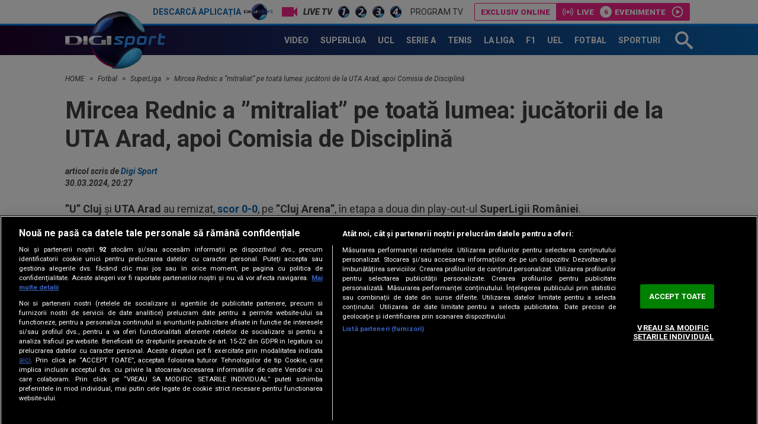

--- FILE ---
content_type: text/html; charset=UTF-8
request_url: https://www.digisport.ro/fotbal/liga-1/mircea-rednic-a-mitraliat-pe-toata-lumea-jucatorii-de-la-uta-arad-apoi-comisia-de-disciplina-2893209
body_size: 27730
content:
<!DOCTYPE html><html lang="ro"><head> <meta name="google-site-verification" content="b-iHu4fAMkX8dl2gS10SeNwxJchxvTegJL9aoL-NphA"/> <!-- BEGIN: "FrontendUiMain\View\Helper\WidgetLayoutLayoutHeadAssets"; --><meta charset="utf-8"><meta name="referrer" content="origin-when-crossorigin"><meta name="viewport" content="width=device-width, initial-scale=1.0"><meta http-equiv="x-ua-compatible" content="ie=edge"><!-- BEGIN Seo HEAD --> <title>Mircea Rednic a ”mitraliat” pe toată lumea: jucătorii de la UTA Arad, apoi Comisia de Disciplină</title> <meta name="keywords" content="U Cluj,mircea rednic,superliga,uta arad" /> <meta name="description" content="”U” Cluj și UTA Arad au remizat, scor 0-0, pe ”Cluj Arena”, în etapa a doua din play-out-ul SuperLigii României." /> <meta name="robots" content="max-video-preview:-1" /> <link rel="amphtml" href="https://www.digisport.ro/amphtml/fotbal/liga-1/mircea-rednic-a-mitraliat-pe-toata-lumea-jucatorii-de-la-uta-arad-apoi-comisia-de-disciplina-2893209" /> <link rel="canonical" href="https://www.digisport.ro/fotbal/liga-1/mircea-rednic-a-mitraliat-pe-toata-lumea-jucatorii-de-la-uta-arad-apoi-comisia-de-disciplina-2893209" /> <link rel="alternate" media="only screen and (max-width: 980px)" href="https://m.digisport.ro/fotbal/liga-1/mircea-rednic-a-mitraliat-pe-toata-lumea-jucatorii-de-la-uta-arad-apoi-comisia-de-disciplina-2893209" /> <link rel="handheld" href="https://m.digisport.ro/fotbal/liga-1/mircea-rednic-a-mitraliat-pe-toata-lumea-jucatorii-de-la-uta-arad-apoi-comisia-de-disciplina-2893209" /> <!-- END Seo HEAD --> <!-- BEGIN Facebook HEAD --> <meta property="og:description" content="”U” Cluj și UTA Arad au remizat, scor 0-0, pe ”Cluj Arena”, în etapa a doua din play-out-ul SuperLigii României." /> <meta property="og:title" content="Mircea Rednic a ”mitraliat” pe toată lumea: jucătorii de la UTA Arad, apoi Comisia de Disciplină" /> <meta property="og:url" content="https://www.digisport.ro/fotbal/liga-1/mircea-rednic-a-mitraliat-pe-toata-lumea-jucatorii-de-la-uta-arad-apoi-comisia-de-disciplina-2893209" /> <meta property="og:type" content="website" /> <meta property="og:image" content="https://s.iw.ro/gateway/g/ZmlsZVNvdXJjZT1odHRwJTNBJTJGJTJG/c3RvcmFnZTAxZGlnaXMucmNzLXJkcy5y/byUyRnN0b3JhZ2UlMkYyMDI0JTJGMDIl/MkYyMCUyRjE5MDczODFfMTkwNzM4MV9G/Qy1WT0xVTlRBUkktVVRBLUFSQUQtU1VQ/RVJMSUdBLVNVUEVSQkVULTE3XzAyXzIw/MjQtMS5qcGcmdz02NDAmaD00ODAmemM9/MSZoYXNoPTNlYTc2N2E2NWJmY2YyYzhiODA3ZmI2NGVjZmEwMzQ4.thumb.jpg" /> <meta property="og:image:width" content="640"> <meta property="og:image:height" content="480"> <!-- END Facebook HEAD --> <!-- BEGIN Twitter HEAD --> <meta name="twitter:site" content="@digisportro" /> <meta property="twitter:description" content="" /> <meta property="twitter:title" content="Mircea Rednic a ”mitraliat” pe toată lumea: jucătorii de la UTA Arad, apoi Comisia de Disciplină" /> <meta property="twitter:url" content="https://www.digisport.ro/fotbal/liga-1/mircea-rednic-a-mitraliat-pe-toata-lumea-jucatorii-de-la-uta-arad-apoi-comisia-de-disciplina-2893209" /> <meta property="twitter:image" content="https://s.iw.ro/gateway/g/ZmlsZVNvdXJjZT1odHRwJTNBJTJGJTJG/c3RvcmFnZTAxZGlnaXMucmNzLXJkcy5y/byUyRnN0b3JhZ2UlMkYyMDI0JTJGMDIl/MkYyMCUyRjE5MDczODFfMTkwNzM4MV9G/Qy1WT0xVTlRBUkktVVRBLUFSQUQtU1VQ/RVJMSUdBLVNVUEVSQkVULTE3XzAyXzIw/MjQtMS5qcGcmdz02NDAmaD00ODAmemM9/MSZoYXNoPTNlYTc2N2E2NWJmY2YyYzhiODA3ZmI2NGVjZmEwMzQ4.thumb.jpg" /> <!-- END Twitter HEAD --> <!-- BEGIN CookiePro HEAD --> <!-- CookiePro Cookies Consent Notice start for digisport.ro --> <script src="https://cookie-cdn.cookiepro.com/scripttemplates/otSDKStub.js" type="text/javascript" charset="UTF-8" data-domain-script="602a1876-daf5-4860-be68-120adf994cc7" ></script> <!-- CookiePro Cookies Consent Notice end for digisport.ro --> <!-- END CookiePro HEAD --> <!-- BEGIN GoogleTagManager HEAD --> <script type="text/javascript"> console.log("%c GDPR: GTM is disabled!", "background:#f00;color:#000;font-size:20px"); </script> <!-- END GoogleTagManager HEAD --> <!-- BEGIN PageMeta HEAD --> <!-- END PageMeta HEAD --> <!-- BEGIN Sati HEAD --> <meta name="cXenseParse:pageclass" content="article"/><meta name="cXenseParse:url" content="https://www.digisport.ro/fotbal/liga-1/mircea-rednic-a-mitraliat-pe-toata-lumea-jucatorii-de-la-uta-arad-apoi-comisia-de-disciplina-2893209"/><meta property="article:modified_time" content="2024-03-30T20:27:25+02:00"/><meta property="cXenseParse:author" content="137"/><meta name="cXenseParse:b18-eticheta" content="u cluj,mircea rednic,superliga,uta arad" data-separator=","/> <!-- Cxense SATI script 2.1 begin --> <script src="//scdn.cxense.com/cx.js"></script> <script async src="//code3.adtlgc.com/js/sati_init.js"></script> <script> var cX = cX || { options: { consent: true } }; cX.callQueue = cX.callQueue || []; cX.callQueue.push(['requireConsent']); cX.callQueue.push(['invoke', setConsentforSATI]); cX.callQueue.push(['setSiteId', '1136227972865927397']); cX.callQueue.push(['setCustomParameters', {"brt-lvl1-category":"fotbal","brt-lvl2-category":"liga-1","video_articol":"da"}]); function setConsentforSATI() { cX.setConsent({ pv: true, segment: false, ad: false }); } </script> <!-- Cxense SATI script 2.1 end --> <script> function SATI_TrackView(locationURL, referrerURL) { function initSati() { let myPromise = new Promise(function(resolve, myReject) { let req = new XMLHttpRequest(); req.open('GET', "/static/js/app/ads.js"); req.onload = function() { if (req.status == 200) {resolve('No');} else {resolve("Yes");} }; req.onerror = function() { resolve('Yes') }; req.send(); }); myPromise.then( function(value) { if (locationURL === referrerURL) { return; } var customParamsCfg = {}; try { customParamsCfg = document.getElementById("trackingCfg").textContent; customParamsCfg = JSON.parse(customParamsCfg); } catch(e) { } customParamsCfg = customParamsCfg.sati || {}; console.log(customParamsCfg); window.cX = window.cX || {}; cX.callQueue = cX.callQueue || []; cX.callQueue.push(['initializePage']); cX.callQueue.push(['setSiteId', '1136227972865927397']); cX.callQueue.push(['setCustomParameters', customParamsCfg]); cX.callQueue.push(['sendPageViewEvent', { 'location': locationURL, 'referrer':referrerURL}]); cX.callQueue.push(['invoke', function () { let isAdBlockDetected = value; console.log('HasAdBlock : ' + isAdBlockDetected); cX.setEventAttributes({origin: 'brt-adblock', persistedQueryId: 'fcadb0c22bec63a3e94af5a65644fc6b869880e0'}); cX.sendEvent('adBlockerDetection', {adBlockerDetected: isAdBlockDetected}); document.getElementById('status').innerHTML = isAdBlockDetected; }]); }, ); } initSati(); }; </script> <script> console.group('GDPR SATI'); console.info("%c pv=true", "color:#008000;font-size:16px"); console.info("%c segment=false", "color:#f00;font-size:16px"); console.info("%c ad=false", "color:#f00;font-size:16px"); console.groupEnd(); </script> <!-- END Sati HEAD --><meta property="fb:pages" content="122884191118550" /><meta property="fb:app_id" content="600625086733563" /><meta property="fb:admins" content="100001353980035" /><meta property="fb:admins" content="100005806710339" /><meta property="fb:admins" content="511680158" /><meta property="fb:admins" content="1208003430" /><meta property="fb:admins" content="100000700092816" /><meta property="generatedTime" content="07:10:20"><link href="/static/theme-repo/bin/css/main.css?cache=release-2026012407-610" type="text/css" rel="stylesheet"><link href="https://fonts.googleapis.com/css?family=Roboto:300,300i,400,400i,500,500i,700,700i,900,900i" rel="stylesheet"><link href="https://www.digisport.ro/rss" rel="alternate" type="application/rss+xml" title="RSS 2.0" /><script>window.appCfg = {"baseUrl":"https:\/\/www.digisport.ro","assetsBaseUrl":"https:\/\/www.digisport.ro\/static\/theme-repo\/bin\/","assetsBaseDevUrl":"https:\/\/www.digisport.ro\/static\/theme-repo\/bin\/..\/src\/","mobileAssetsBaseUrl":null,"mobileAssetsBaseDevUrl":null,"assetsEnv":"desktop","redirEnvActive":true,"cookiesLink":"\/static\/doc\/Privacy-Notice-DigiSport.pdf?cache=release-2026012407-610","pollXhr":{"relUrl":"\/poll\/vote","method":"POST","params":{"answer":"null"}},"gdprConsent":{"canAllowTrackingCode":false}};</script><script type="application/ld+json">{"@context":"http:\/\/schema.org","@type":"Organization","name":"Digi Sport","url":"https:\/\/www.digisport.ro\/","logo":"https:\/\/www.digisport.ro\/static\/theme-repo\/bin\/images\/logo-digisport.png","sameAs":["https:\/\/www.facebook.com\/DigiSport.Romania","https:\/\/twitter.com\/digisportro"]}</script><script type="application/ld+json">{"@context":"http:\/\/schema.org","@type":"WebSite","url":"https:\/\/www.digisport.ro\/","name":"Digi Sport","potentialAction":{"@type":"SearchAction","target":"https:\/\/www.digisport.ro\/cautare?q={q}","query-input":"required name=q"}}</script><link rel="profile" href="http://www.w3.org/2005/10/profile"><link rel="apple-touch-icon" sizes="180x180" href="https://www.digisport.ro/apple-touch-icon.png?v=1"><link rel="icon" type="image/png" sizes="32x32" href="https://www.digisport.ro/favicon-32x32.png?v=1"><link rel="icon" type="image/png" sizes="16x16" href="https://www.digisport.ro/favicon-16x16.png?v=1"><link rel="manifest" href="https://www.digisport.ro/manifest.json?v=1"><link rel="mask-icon" href="https://www.digisport.ro/safari-pinned-tab.svg?v=1" color="#0c66b4"><link rel="shortcut icon" href="https://www.digisport.ro/favicon.ico?v=1"><meta name="apple-mobile-web-app-title" content="Digi Sport"><meta name="application-name" content="Digi Sport"><meta name="theme-color" content="#ffffff"><link rel="preconnect" href="https://s.iw.ro" crossorigin="anonymous"/><link rel="preconnect" href="https://fonts.googleapis.com/" crossorigin="anonymous"/><!-- COLLECT: [base64] --><!-- END: "FrontendUiMain\View\Helper\WidgetLayoutLayoutHeadAssets" --> <!-- BEGIN: "FrontendUiCommon\View\Helper\WidgetStructureMicrodata"; --> <script type="application/ld+json" data-structured="VideoObject"> {"@context":"http:\/\/schema.org","@type":"VideoObject","name":"Mircea Rednic a \u201dmitraliat\u201d pe toat\u0103 lumea: juc\u0103torii de la UTA Arad, apoi Comisia de Disciplin\u0103","description":"","uploadDate":"2024-03-30 20:27:25","thumbnailUrl":"https:\/\/s.iw.ro\/gateway\/g\/ZmlsZVNvdXJjZT1odHRwJTNBJTJGJTJG\/c3RvcmFnZTAxZGlnaXMucmNzLXJkcy5y\/byUyRnN0b3JhZ2UlMkYyMDI0JTJGMDMl\/MkYzMCUyRjE5NDEzMDFfMTk0MTMwMV9y\/ZXp1bWF0LXUtY2x1ai11dGEtYXJhZF9z\/aXRlbm91Lm1wNC5zbmFwc2hvdC40Lmpw\/ZyZoYXNoPWFlOTQ3MTY1NGIzMTUyMDY3YzU1NjY2YTI2OWZjMTM1.mp4.snapshot.4.jpg","contentUrl":"https:\/\/v2.iw.ro\/video\/v\/ZmlsZVNvdXJjZT1odHRwJTNBJTJGJTJG\/c3RvcmFnZTAxZGlnaXMucmNzLXJkcy5y\/byUyRnN0b3JhZ2UlMkYyMDI0JTJGMDMl\/MkYzMCUyRjE5NDEzMDFfMTk0MTMwMV9y\/ZXp1bWF0LXUtY2x1ai11dGEtYXJhZF9z\/aXRlbm91Lm1wNCZmcj0xJmhhc2g9OTQ1\/OTcwMGY0NzA0MjVlYmYyNDQwZDhjODRiNGMzNzA=.mp4"} </script> <!-- COLLECT: [base64] --><!-- END: "FrontendUiCommon\View\Helper\WidgetStructureMicrodata" --><script async="async" src="https://www.googletagservices.com/tag/js/gpt.js"></script> <script> var googletag = googletag || {}; googletag.cmd = googletag.cmd || []; </script><script> googletag.cmd.push(function() { googletag.defineSlot("/124748474/300x250ap2-digisport", [[700,393],[336,280],[300,250],[1,1]], "div-gpt-ad-1511274621051-6").setTargeting("Categorii-Digisport", ["/fotbal/liga-1"]).defineSizeMapping(googletag.sizeMapping().addSize([1100,0], [[700,393],[336,280],[300,250],[1,1]]).addSize([336,0], [[336,280],[300,250],[1,1]]).addSize([320,0], [[300,250],[1,1]]).addSize([0,0], [1,1]).build()).addService(googletag.pubads());
 googletag.defineSlot("/124748474/970x250-digisport", [[728,90],[970,250],[1340,600],[1,1]], "div-gpt-ad-1511274621051-0").setTargeting("Categorii-Digisport", ["/fotbal/liga-1"]).defineSizeMapping(googletag.sizeMapping().addSize([970,0], [[1340,600],[970,250],[728,90],[1,1]]).addSize([728,0], [[1340,600],[728,90],[1,1]]).addSize([0,0], [1,1]).build()).addService(googletag.pubads());
 googletag.defineSlot("/124748474/300x250ap1-digisport", [[700,393],[336,280],[300,250],[1,1]], "div-gpt-ad-1511274621051-5").setTargeting("Categorii-Digisport", ["/fotbal/liga-1"]).defineSizeMapping(googletag.sizeMapping().addSize([1100,0], [[700,393],[336,280],[300,250],[1,1]]).addSize([336,0], [[336,280],[300,250],[1,1]]).addSize([320,0], [[300,250],[1,1]]).addSize([0,0], [1,1]).build()).addService(googletag.pubads());
 googletag.defineSlot("/124748474/300x250ap3-digisport", [[700,393],[336,280],[300,250],[1,1]], "div-gpt-ad-1552987265110-0").setTargeting("Categorii-Digisport", ["/fotbal/liga-1"]).defineSizeMapping(googletag.sizeMapping().addSize([1100,0], [[700,393],[336,280],[300,250],[1,1]]).addSize([336,0], [[336,280],[300,250],[1,1]]).addSize([320,0], [[300,250],[1,1]]).addSize([0,0], [1,1]).build()).addService(googletag.pubads());
 googletag.defineSlot("/124748474/300x250p1-digisport", [[300,250],[1,1]], "div-gpt-ad-1511274621051-2").setTargeting("Categorii-Digisport", ["/fotbal/liga-1"]).defineSizeMapping(googletag.sizeMapping().addSize([320,0], [[300,250],[1,1]]).addSize([0,0], [1,1]).build()).addService(googletag.pubads());
 googletag.defineSlot("/124748474/300x250p2-digisport", [[300,250],[300,600],[1,1]], "div-gpt-ad-1511274621051-3").setTargeting("Categorii-Digisport", ["/fotbal/liga-1"]).defineSizeMapping(googletag.sizeMapping().addSize([320,0], [[300,600],[300,250],[1,1]]).addSize([0,0], [1,1]).build()).addService(googletag.pubads());
 googletag.defineSlot("/124748474/betano_widget_desktop", [[340,600],[1,1]], "div-gpt-ad-1741608275827-0").setTargeting("Categorii-Digisport", ["/fotbal/liga-1"]).defineSizeMapping(googletag.sizeMapping().addSize([320,0], [[340,600],[1,1]]).addSize([0,0], [1,1]).build()).addService(googletag.pubads());
 googletag.defineSlot("/124748474/native-ap2-digisport", [[250,215],[1,1]], "div-gpt-ad-1517495870413-8").setTargeting("Categorii-Digisport", ["/fotbal/liga-1"]).defineSizeMapping(googletag.sizeMapping().addSize([320,0], [[250,215],[1,1]]).addSize([0,0], [1,1]).build()).addService(googletag.pubads());
 googletag.defineSlot("/124748474/native-ap1-digisport", ["fluid",[250,215],[1,1]], "div-gpt-ad-1517495870413-7").setTargeting("Categorii-Digisport", ["/fotbal/liga-1"]).addService(googletag.pubads());
 googletag.defineSlot("/124748474/970x250p2-digisport", [[728,90],[970,250],[1,1]], "div-gpt-ad-1511274621051-1").setTargeting("Categorii-Digisport", ["/fotbal/liga-1"]).defineSizeMapping(googletag.sizeMapping().addSize([970,0], [[970,250],[728,90],[1,1]]).addSize([728,0], [[728,90],[1,1]]).addSize([0,0], [1,1]).build()).addService(googletag.pubads());
 googletag.pubads().collapseEmptyDivs(); googletag.pubads().setRequestNonPersonalizedAds(1); googletag.enableServices(); }); console.info("Personalized adds DISABLED"); </script>
</head><body> <!-- BEGIN: "FrontendUiMain\View\Helper\WidgetLayoutLayoutBodyHeader"; --><header class="header header-article"> <div class="top"> <div class="container"> <ul class="top-menu"> <li class="top-menu-item top-menu-item-digisport"> <a href="https://www.digisport.ro/app" title="Digi Sport" class="top-menu-item-link top-menu-item-link-digisport">Descarcă aplicația <span>Digi Sport</span></a> </li> <li class="top-menu-item"> <a href="https://www.digisport.ro/live/digisport-1" class="top-menu-item-link top-menu-item-link-live top-menu-item-link-live-icon"> <span>Live TV</span> </a> </li> <li class="top-menu-item"> <a href="https://www.digisport.ro/live/digisport-1" class="top-menu-item-link top-menu-item-link-live"> <img src="/static/theme-repo/bin/images/logo-digisport-1.png" alt="Digi Sport 1 Live"> </a> </li> <li class="top-menu-item"> <a href="https://www.digisport.ro/live/digisport-2" class="top-menu-item-link top-menu-item-link-live"> <img src="/static/theme-repo/bin/images/logo-digisport-2.png" alt="Digi Sport 2 Live"> </a> </li> <li class="top-menu-item"> <a href="https://www.digisport.ro/live/digisport-3" class="top-menu-item-link top-menu-item-link-live"> <img src="/static/theme-repo/bin/images/logo-digisport-3.png" alt="Digi Sport 3 Live"> </a> </li> <li class="top-menu-item"> <a href="https://www.digisport.ro/live/digisport-4" class="top-menu-item-link top-menu-item-link-live"> <img src="/static/theme-repo/bin/images/logo-digisport-4.png" alt="Digi Sport 4 Live"> </a> </li> <li class="top-menu-item"> <a href="https://www.digisport.ro/program-tv" title="Program TV" class="top-menu-item-link"> Program TV </a> </li> </ul> <!-- BEGIN: "FrontendUiMain\View\Helper\WidgetHeaderLiveExclusive"; --><div class="menu-exclusive"> <div class="menu-exclusive-list"> <div class="menu-exclusive-list-item menu-exclusive-list-item-title">Exclusiv online</div> <div class="menu-exclusive-list-item menu-exclusive-list-item-live">Live</div> <div class="menu-exclusive-list-item menu-exclusive-list-item-events" data-count="6">Evenimente</div> <a href="https://www.digisport.ro/live/online" title="Exclusiv online" class="article-link"></a> </div></div><!-- COLLECT: [base64] --><!-- END: "FrontendUiMain\View\Helper\WidgetHeaderLiveExclusive" --> </div> </div> <nav class="nav bkg-overlay"> <div class="container container-relative"> <a href="https://www.digisport.ro/" class="logo" title="Digi Sport"> <img src="/static/theme-repo/bin/images/logo-digisport.png" alt="Digi Sport"> </a> <ul class="nav-menu" itemscope itemtype="http://www.schema.org/SiteNavigationElement"> <li class="nav-menu-item"> <a href="https://www.digisport.ro/video" title="Video" class="nav-menu-item-link"><span itemprop="name">Video</span></a> </li> <li class="nav-menu-item"> <a href="https://www.digisport.ro/fotbal/liga-1" title="Superliga" class="nav-menu-item-link"><span itemprop="name">Superliga</span></a> </li> <li class="nav-menu-item"> <a href="https://www.digisport.ro/fotbal/champions-league" title="champions league" class="nav-menu-item-link"><span itemprop="name">UCL</span></a> </li> <li class="nav-menu-item"> <a href="https://www.digisport.ro/fotbal/serie-a" title="Serie A" class="nav-menu-item-link"><span itemprop="name">Serie A</span></a> </li> <li class="nav-menu-item"> <a href="https://www.digisport.ro/tenis" title="Tenis" class="nav-menu-item-link"><span itemprop="name">Tenis</span></a> </li> <li class="nav-menu-item"> <a href="https://www.digisport.ro/la-liga" title="La Liga" class="nav-menu-item-link"><span itemprop="name">La Liga</span></a> </li> <li class="nav-menu-item"> <a href="https://www.digisport.ro/f1" title="F1" class="nav-menu-item-link"><span itemprop="name">F1</span></a> </li> <li class="nav-menu-item"> <a href="/fotbal/europa-league" title="Europa league" class="nav-menu-item-link"><span itemprop="name">UEL</span></a> </li> <li class="nav-menu-item"> <a href="https://www.digisport.ro/fotbal" title="fotbal" class="nav-menu-item-link"><span itemprop="name">Fotbal</span></a> </li> <li class="nav-menu-item"> <a href="/alte-sporturi" title="Sporturi" class="nav-menu-item-link"><span itemprop="name">Sporturi</span></a> </li> </ul> <a href="/cautare" class="search-trigger"><svg><use xlink:href="/static/theme-repo/bin/images/icon.svg#icon-search" /></svg></a> <button type="button" class="nav-trigger hide-lg"><span></span></button> </div> </nav> <div class="search"> <div class="container container-height container-relative"> <form action="/cautare" method="GET" name="search" class="form-search"> <input type="search" name="q" id="search-input" class="form-search-input" placeholder="Caută în site"> <button type="button" class="form-search-close"> <svg><use xlink:href="/static/theme-repo/bin/images/icon.svg#icon-cross" /></svg> </button> </form> </div> </div> <!-- BEGIN: "FrontendUiMain\View\Helper\WidgetArticleTop"; --><div class="article-header"> <div class="article-header-item"> <figure class="article-header-item-thumb"> <img src="https://s.iw.ro/gateway/g/ZmlsZVNvdXJjZT1odHRwJTNBJTJGJTJG/c3RvcmFnZTAxZGlnaXMucmNzLXJkcy5y/byUyRnN0b3JhZ2UlMkYyMDI2JTJGMDEl/MkYyMyUyRjI1NTQ4NTVfMjU1NDg1NV9t/b3J1dGFuLTEucG5nJnc9MTAwJmg9NjAm/aGFzaD1mM2Y2ODFkYWQ5NDUzYWZjZmZmYTNhZTJjNjA2OGE4NA==.thumb.jpg" alt="morutan"> </figure> <div class="article-header-item-title"> Grecii nu au avut milă, după ce Olimpiu Moruțan s-a transferat la Rapid: ”Nimic!” </div> <a href="/fotbal/liga-1/grecii-nu-au-avut-mila-dupa-ce-olimpiu-morutan-s-a-transferat-la-rapid-nimic-4045073" title="Grecii nu au avut milă, după ce Olimpiu Moruțan s-a transferat la Rapid: ”Nimic!”" class="article-link"></a> </div> <div class="article-header-item"> <figure class="article-header-item-thumb"> <img src="https://s.iw.ro/gateway/g/ZmlsZVNvdXJjZT1odHRwJTNBJTJGJTJG/c3RvcmFnZTAxZGlnaXMucmNzLXJkcy5y/byUyRnN0b3JhZ2UlMkYyMDI2JTJGMDEl/MkYyMyUyRjI1NTU0NjNfMjU1NTQ2M19X/aGF0c0FwcC1JbWFnZS0yMDI2LTAxLTIz/LWF0LTIwXzEzXzQ5LmpwZWcmdz0xMDAm/aD02MCZoYXNoPTc2ZWQ5MmIxYzIwNWViOTcxNzYwZThlY2ZkNzVmNjUw.thumb.jpg" alt="WhatsApp Image 2026-01-23 at 20.13.49"> </figure> <div class="article-header-item-title"> <span class='tag'>Foto</span> Prima reacție a lui Matteo Duțu, după ce a semnat! Cum a numit-o pe Dinamo </div> <a href="/fotbal/liga-1/prima-reactia-a-lui-matteo-dutu-dupa-ce-a-semnat-cum-a-numit-o-pe-dinamo-4044957" title="Prima reacție a lui Matteo Duțu, după ce a semnat! Cum a numit-o pe Dinamo" class="article-link"></a> </div> <div class="article-header-item"> <figure class="article-header-item-thumb"> <img src="https://s.iw.ro/gateway/g/ZmlsZVNvdXJjZT1odHRwJTNBJTJGJTJG/c3RvcmFnZTAxZGlnaXMucmNzLXJkcy5y/byUyRnN0b3JhZ2UlMkYyMDI2JTJGMDEl/MkYyMyUyRjI1NTU1NDdfMjU1NTU0N19w/cm9maW1lZGlhLTEwNjg3MTU5MzUuanBn/Jnc9MTAwJmg9NjAmaGFzaD0zYjkzNGZh/MzBjYzViOWUwY2ZjYTQ1ZDJhMmJhMzdiOA==.thumb.jpg" alt="CALCIO - Serie A - Inter - FC Internazionale vs Pisa SC"> </figure> <div class="article-header-item-title"> Italienii l-au descris într-un singur cuvânt pe Cristi Chivu, după ”nebunia” cu Pisa. Nota primită de antrenor </div> <a href="/fotbal/serie-a/italienii-l-au-descris-intr-un-singur-cuvant-pe-cristi-chivu-dupa-nebunia-cu-pisa-nota-primita-de-antrenor-4045255" title="Italienii l-au descris într-un singur cuvânt pe Cristi Chivu, după ”nebunia” cu Pisa. Nota primită de antrenor" class="article-link"></a> </div> <div class="article-header-item"> <ul class="top-menu"> <li class="top-menu-item"> <a href="http://www.digisport.ro/live/digisport-1" class="top-menu-item-link top-menu-item-link-live top-menu-item-link-live-icon"> <span>Live TV</span> </a> </li> <li class="top-menu-item"> <a href="http://www.digisport.ro/live/digisport-1" class="top-menu-item-link top-menu-item-link-live"> <img src="/static/theme-repo/bin/images/logo-digisport-1.png" alt="Digi Sport 1 Live"> </a> </li> <li class="top-menu-item"> <a href="http://www.digisport.ro/live/digisport-2" class="top-menu-item-link top-menu-item-link-live"> <img src="/static/theme-repo/bin/images/logo-digisport-2.png" alt="Digi Sport 2 Live"> </a> </li> <li class="top-menu-item"> <a href="http://www.digisport.ro/live/digisport-3" class="top-menu-item-link top-menu-item-link-live"> <img src="/static/theme-repo/bin/images/logo-digisport-3.png" alt="Digi Sport 3 Live"> </a> </li> <li class="top-menu-item"> <a href="http://www.digisport.ro/live/digisport-4" class="top-menu-item-link top-menu-item-link-live"> <img src="/static/theme-repo/bin/images/logo-digisport-4.png" alt="Digi Sport 4 Live"> </a> </li> <li class="top-menu-item"> <a href="/program-tv" title="Program TV" class="top-menu-item-link"> Program TV </a> </li> </ul> <div class="article-header-item-schedule"> <img src="/static/theme-repo/bin/images/logo-digisport-1.png" alt="Digi Sport 1 Live"> <div class="article-header-item-schedule-now">Acum</div> <!-- BEGIN: "FrontendUiMain\View\Helper\WidgetCurrentShow"; --> Stirile Digi Sport<!-- COLLECT: [base64] --><!-- END: "FrontendUiMain\View\Helper\WidgetCurrentShow" --> </div> </div></div><!-- COLLECT: [base64] --><!-- END: "FrontendUiMain\View\Helper\WidgetArticleTop" --></header><!-- COLLECT: [base64] --><!-- END: "FrontendUiMain\View\Helper\WidgetLayoutLayoutBodyHeader" --><script type="application/ld+json">{ "@context": "http://schema.org", "@type": "NewsArticle", "mainEntityOfPage": { "@type": "WebPage", "@id": "https://www.digisport.ro/fotbal/liga-1/mircea-rednic-a-mitraliat-pe-toata-lumea-jucatorii-de-la-uta-arad-apoi-comisia-de-disciplina-2893209" }, "headline": "Mircea Rednic a ”mitraliat” pe toată lumea: jucătorii de la UTA Arad, apoi Comisia de Disciplină", "image": [ "https://s.iw.ro/gateway/g/ZmlsZVNvdXJjZT1odHRwJTNBJTJGJTJG/c3RvcmFnZTAxZGlnaXMucmNzLXJkcy5y/byUyRnN0b3JhZ2UlMkYyMDI0JTJGMDIl/MkYyMCUyRjE5MDczODFfMTkwNzM4MV9G/Qy1WT0xVTlRBUkktVVRBLUFSQUQtU1VQ/RVJMSUdBLVNVUEVSQkVULTE3XzAyXzIw/MjQtMS5qcGcmdz0xMDYwJmg9NjM2Jnpj/PTEmaGFzaD0yY2FjM2MxZTliNjRmMWM0NWJlY2I4ZTgwZGNiY2QzOQ==.thumb.jpg", "https://s.iw.ro/gateway/g/ZmlsZVNvdXJjZT1odHRwJTNBJTJGJTJG/c3RvcmFnZTAxZGlnaXMucmNzLXJkcy5y/byUyRnN0b3JhZ2UlMkYyMDI0JTJGMDIl/MkYyMCUyRjE5MDczODFfMTkwNzM4MV9G/Qy1WT0xVTlRBUkktVVRBLUFSQUQtU1VQ/RVJMSUdBLVNVUEVSQkVULTE3XzAyXzIw/MjQtMS5qcGcmdz03MDAmaD00MjAmemM9/MSZoYXNoPWYzNjZkMjQ2OTM2NjM4YjlmNDU2NDg1ZjlmMGM4Y2Q3.thumb.jpg" ], "datePublished": "2024-03-30 20:27:25", "dateModified" : "2024-03-30 20:27:25", "author": { "@type": "Person", "name" : "Digi Sport" }, "publisher": { "@type": "Organization", "name" : "Digi Sport", "url" : "https://www.digisport.ro/", "logo" : { "@type": "ImageObject", "url": "https://www.digisport.ro/static/theme-repo/bin/images/logo-digisport.png" } }, "description" : ""
}</script><main> <!-- BEGIN TRACKING CFG INLINE --><script id="trackingCfg" type="text/template">{"sati":{"brt-lvl1-category":"fotbal","brt-lvl2-category":"liga-1","video_articol":"da"}}</script><!-- BEGIN TRACKING CFG INLINE --><!-- BEGIN: "FrontendUiCommon\View\Helper\WidgetBreadcrumbsSchema"; --> <script type="application/ld+json">{ "@context": "http://schema.org", "@type": "BreadcrumbList", "itemListElement": [{"@type":"ListItem","position":1,"item":{"@id":"\/","name":"HOME"}},{"@type":"ListItem","position":2,"item":{"@id":"\/fotbal","name":"Fotbal"}},{"@type":"ListItem","position":3,"item":{"@id":"\/fotbal\/liga-1","name":"SuperLiga"}},{"@type":"ListItem","position":4,"item":{"@id":"\/fotbal\/liga-1\/mircea-rednic-a-mitraliat-pe-toata-lumea-jucatorii-de-la-uta-arad-apoi-comisia-de-disciplina-2893209","name":"Mircea Rednic a \u201dmitraliat\u201d pe toat\u0103 lumea: juc\u0103torii de la UTA Arad, apoi Comisia de Disciplin\u0103"}}]} </script> <div class="container"> <ul class="breadcrumbs-list"> <li class="breadcrumbs-list-item"> <a href="/" class="breadcrumbs-list-item-link" title="Home"> HOME </a> </li> <li class="breadcrumbs-list-item"> <a href="/fotbal" class="breadcrumbs-list-item-link" title="Home"> Fotbal </a> </li> <li class="breadcrumbs-list-item"> <a href="/fotbal/liga-1" class="breadcrumbs-list-item-link" title="Home"> SuperLiga </a> </li> <li class="breadcrumbs-list-item"> <a href="/fotbal/liga-1/mircea-rednic-a-mitraliat-pe-toata-lumea-jucatorii-de-la-uta-arad-apoi-comisia-de-disciplina-2893209" class="breadcrumbs-list-item-link" title="Home"> Mircea Rednic a ”mitraliat” pe toată lumea: jucătorii de la UTA Arad, apoi Comisia de Disciplină </a> </li> </ul> </div> <!-- COLLECT: [base64] --><!-- END: "FrontendUiCommon\View\Helper\WidgetBreadcrumbsSchema" --> <div class="ad-branding"> <!-- BEGIN: "FrontendCoreBase\View\Helper\AppAdsWidget"; --> <div class="ad-wrapper"> <div class="ad-container"> <!-- /124748474/970x250-digisport --> <div id="div-gpt-ad-1511274621051-0"> <script> googletag.cmd.push( function() { googletag.display("div-gpt-ad-1511274621051-0"); }); </script> </div> </div> </div> <!-- COLLECT: [base64] --><!-- END: "FrontendCoreBase\View\Helper\AppAdsWidget" --> </div> <div class="container article-page article-content" id="content"> <div class="flex"> <div class="col-12"> <article class="article article-story"> <!-- BEGIN SATI INLINE --> <script>
var ad = document.createElement('div');
ad.id = 'AdSense';
ad.className = 'AdSense';
ad.style.display = 'block';
ad.style.position = 'absolute';
ad.style.top = '-1px';
ad.style.height = '1px';
document.body.appendChild(ad); </script> <!-- END SATI INLINE --> <!-- BEGIN Facebook INLINE --> <!-- END Facebook INLINE --> <!-- BEGIN GoogleTagManager INLINE --> <!-- END GoogleTagManager INLINE --> <!-- BEGIN PageMeta INLINE --> <script class="app-entity-meta-cfg" type="text/template"> {"section":"article","identity":"2893209","url":"https:\/\/www.digisport.ro\/fotbal\/liga-1\/mircea-rednic-a-mitraliat-pe-toata-lumea-jucatorii-de-la-uta-arad-apoi-comisia-de-disciplina-2893209","fullCatPath":"\/fotbal\/liga-1"} </script> <!-- END PageMeta INLINE --> <h1> Mircea Rednic a ”mitraliat” pe toată lumea: jucătorii de la UTA Arad, apoi Comisia de Disciplină </h1> <cite> articol scris de <a href="/autor/digisport">Digi Sport</a><br> 30.03.2024, 20:27 </cite> <p><strong>”U” Cluj</strong> și <strong>UTA Arad</strong> au remizat, <strong><a href="/fotbal/liga-1/u-cluj-uta-arad-0-0-remiza-alba-pentru-sepcile-rosii-care-au-ramas-in-10-oameni-in-prelungiri-2892175" target="_blank" rel="noopener" data-skip-linkfix="1">scor 0-0</a></strong>, pe <strong>”Cluj Arena”</strong>, în etapa a doua din play-out-ul <strong>SuperLigii României</strong>.</p> <figure class="article-thumb"> <img src="https://s.iw.ro/gateway/g/ZmlsZVNvdXJjZT1odHRwJTNBJTJGJTJG/c3RvcmFnZTAxZGlnaXMucmNzLXJkcy5y/byUyRnN0b3JhZ2UlMkYyMDI0JTJGMDIl/MkYyMCUyRjE5MDczODFfMTkwNzM4MV9G/Qy1WT0xVTlRBUkktVVRBLUFSQUQtU1VQ/RVJMSUdBLVNVUEVSQkVULTE3XzAyXzIw/MjQtMS5qcGcmdz0xMDYwJmg9NjM2Jmhh/c2g9OGY2Nzk5YWE4NzYxNGNjNWVjMGIxOWE2MjhmMzIyMDc=.thumb.jpg" alt=""> <span class="article-tag" > SuperLiga </span> <figcaption class="article-thumb-caption"> Mircea Rednic / Foto: Sport Pictures </figcaption> </figure> </article> </div> <div class="col-8 col-md-7 col-sm-12"> <article class="article article-story"> <div class="social"> <a href="#" class="social-link social-link-fb" title="Facebook"> <svg><use xlink:href="/static/theme-repo/bin/images/icon.svg#icon-facebook"></use></svg> </a> <a href="#" class="social-link social-link-tt" title="Twitter"> <svg><use xlink:href="/static/theme-repo/bin/images/icon.svg#icon-twitter"></use></svg> </a> <a href="#" class="social-link social-link-wa" title="Whatsapp"> <svg><use xmlns:xlink="http://www.w3.org/1999/xlink" xlink:href="/static/theme-repo/bin/images/icon.svg#icon-whatsapp"></use></svg> </a> <a href="#comments" class="social-link social-link-co" title="Comentarii"> <svg><use xlink:href="/static/theme-repo/bin/images/icon.svg#icon-bubble"></use></svg> </a> <a href="https://www.youtube.com/DigiSportOficial" target="_blank" class="social-link social-link-yt" title="YouTube"> <svg> <use xlink:href="/static/theme-repo/bin/images/icon.svg#icon-youtube" /> </svg> </a> <a href="https://www.instagram.com/digisport.ro" target="_blank" class="social-link social-link-in" title="Instagram"> <svg> <use xlink:href="/static/theme-repo/bin/images/icon.svg#icon-instagram" /> </svg> </a> <a href="https://www.tiktok.com/@digisport.ro" target="_blank" class="social-link social-link-tk" title="TikTok"> <svg> <use xlink:href="/static/theme-repo/bin/images/icon.svg#icon-tiktok" /> </svg> </a> </div> <!-- BEGIN: "FrontendUiMain\View\Helper\WidgetArticleBullets"; --><ul class="bullets"> <li><p><strong>SuperLiga</strong>: <strong>Universitatea Craiova</strong> - <strong>Botoșani</strong>, sâmbătă, 20:00, DGS 1</p></li> <li><p><strong>SuperLiga</strong>: <strong>”U” Cluj</strong> - <strong>Slobozia</strong>, sâmbătă, 17:00, DGS 1</p></li> </ul><!-- COLLECT: [base64] --><!-- END: "FrontendUiMain\View\Helper\WidgetArticleBullets" --><!-- BEGIN: "FrontendCoreBase\View\Helper\AppAdsWidget"; --> <div class="ad-wrapper"> <div class="ad-container"> <!-- /124748474/300x250ap1-digisport --> <div id="div-gpt-ad-1511274621051-5"> <script> googletag.cmd.push( function() { googletag.display("div-gpt-ad-1511274621051-5"); }); </script> </div> </div> </div> <!-- COLLECT: [base64] --><!-- END: "FrontendCoreBase\View\Helper\AppAdsWidget" --><p>Remiza vine la doar câteva zile după ce ”Bătrâna Doamnă” <strong><a href="/fotbal/liga-1/dinamo-si-uta-decapitate-comisia-de-disciplina-a-dictat-sanctiuni-uriase-dupa-bataia-dintre-suporteri-2888441" target="_blank" rel="noopener" data-skip-linkfix="1">a fost sancționată cu 4 meciuri fără spectatori</a></strong> pe teren propriu, plus o amendă de 100.000 de lei. În aceeași situație se află și Dinamo.</p><h2>Mircea Rednic, nemulțumit de prestația jucătorilor săi cu ”U” Cluj</h2><p>La flash-interviu, Mircea Rednic (61 ani) și-a criticat elevii pentru prestația împotriva ardelenilor. ”Puriul” este de părere că fotbaliștii săi s-au temut prea mult.</p><p>Refnic a fost nemulțumit și de decizia luată de Comisia de Disciplină. Antrenorul este de părere că UTA Arad ar fi trebuit să primească doar o amendă, iar Dinamo să fie sancționată cu un meci fără spectatori.</p><!-- BEGIN: "FrontendCoreBase\View\Helper\AppAdsWidget"; --> <div class="ad-wrapper"> <div class="ad-container"> <!-- /124748474/300x250ap2-digisport --> <div id="div-gpt-ad-1511274621051-6"> <script> googletag.cmd.push( function() { googletag.display("div-gpt-ad-1511274621051-6"); }); </script> </div> </div> </div> <!-- COLLECT: [base64] --><!-- END: "FrontendCoreBase\View\Helper\AppAdsWidget" --><p><strong>”Sunt supărat pentru că am jucat cu teamă. Noua ne-a fost teamă, dar și lot. E clar că au așteptat și s-au bazat pe jocul lui Nistor. E a treia oară când întreruperea ne-a scos din ritm.<span class="Apple-converted-space"> </span></strong></p> <a href="/special/aboneaza-te-la-canalul-de-whatsapp-digi-sport-si-afla-primul-cele-mai-importante-stiri-ale-zilei-din-sport-2686297" target="_blank" rel="noopener"> <img src="https://s.iw.ro/gateway/g/ZmlsZVNvdXJjZT1odHRwcyUzQSUyRiUy/RnN0b3JhZ2UwMWRpZ2lzLnJjcy1yZHMu/cm8lMkZzdG9yYWdlJTJGMjAyNCUyRjAy/JTJGMTklMkYxOTA2ODgyXzE5MDY4ODJf/ZGlnaXNwb3J0LXdoYXRzYXBwLmpwZyZo/YXNoPTlmMDRmYWU3ZWMyYWQxMjEyMDczYWNmMWNkYTQ4ZDk5.jpg"> </a><br> <p><strong>Ne-au lipsit trei titulari și la noi se cunoaște. E un punct. Am trecut pe locul doi. Urmează două meciuri acasă și sper să le jucăm cu suporteri. Sper să ne concentrăm. Mi-aș fi dorit mai mult. Nu am fost periculoși deloc. Nici nu puteai să speri la mai mult.”,</strong> <span class="Apple-converted-space">a declarat Mircea Rednic.</span></p><h2>Mircea Rednic: ”O amendă e suficientă pentru UTA Arad!”</h2><p>Refnic a fost nemulțumit și de decizia luată de Comisia de Disciplină. Antrenorul este de părere că UTA Arad ar fi trebuit să primească doar o amendă, iar Dinamo să fie sancționată cu un meci fără spectatori.</p><p><strong>”Eu cred că o amendă, pentru noi, e suficientă. Și la Dinamo, ar trebui o etapă de suspendare. Suntem așa de drastici, dar vrem să vină lumea la stadion. Nu e normal. </strong></p><p><strong>Cei care greșesc trebuie opriți și amendați. Din cauza a cinci inși nu pot două cluburi de tradiție să nu joace cu spectatori. Sper că cei vor judeca se gândesc la binele fotbalului!”</strong>, a mai spus ”Puriul”.</p><h2>VIDEO cu rezumatul meciului ”U” Cluj - UTA Arad 0-0</h2><p></p><div class="embed-responsive embed-responsive-16by9 entry-video"><div class="video" style="width: 100% !important; max-width: 100% ! important; "><script type="text/template">{"shortcode":"video","new-info":{"meta":{"geoblock":false,"source":"https:\/\/v4.iw.ro\/video\/v\/ZmlsZVNvdXJjZT1odHRwJTNBJTJGJTJG\/c3RvcmFnZTAxZGlnaXMucmNzLXJkcy5y\/byUyRnN0b3JhZ2UlMkYyMDI0JTJGMDMl\/MkYzMCUyRjE5NDEzMDFfMTk0MTMwMV9y\/ZXp1bWF0LXUtY2x1ai11dGEtYXJhZF9z\/aXRlbm91Lm1wNCZmcj0xJmhhc2g9OTQ1\/OTcwMGY0NzA0MjVlYmYyNDQwZDhjODRiNGMzNzA=.mp4","versions":{"240p.mp4":"https:\/\/v5.iw.ro\/video\/v\/ZmlsZVNvdXJjZT1odHRwJTNBJTJGJTJG\/c3RvcmFnZTAxZGlnaXMucmNzLXJkcy5y\/byUyRnN0b3JhZ2UlMkYyMDI0JTJGMDMl\/MkYzMCUyRjE5NDEzMDFfMTk0MTMwMV9y\/ZXp1bWF0LXUtY2x1ai11dGEtYXJhZF9z\/aXRlbm91Lm1wNC4yNDBwLm1wNCZmcj0x\/Jmhhc2g9NjVlMjgwYmY2NTNlOWJmZTUxYzcwMmFlMzVhMzYyOTc=.mp4.240p.mp4","480p.mp4":"https:\/\/v2.iw.ro\/video\/v\/ZmlsZVNvdXJjZT1odHRwJTNBJTJGJTJG\/c3RvcmFnZTAxZGlnaXMucmNzLXJkcy5y\/byUyRnN0b3JhZ2UlMkYyMDI0JTJGMDMl\/MkYzMCUyRjE5NDEzMDFfMTk0MTMwMV9y\/ZXp1bWF0LXUtY2x1ai11dGEtYXJhZF9z\/aXRlbm91Lm1wNC40ODBwLm1wNCZmcj0x\/Jmhhc2g9NmUxZDI5NTE5YWUyMjM0ZDU1ZmJmODYwYjQ4ODFiYzY=.mp4.480p.mp4","720p.mp4":"https:\/\/v2.iw.ro\/video\/v\/ZmlsZVNvdXJjZT1odHRwJTNBJTJGJTJG\/c3RvcmFnZTAxZGlnaXMucmNzLXJkcy5y\/byUyRnN0b3JhZ2UlMkYyMDI0JTJGMDMl\/MkYzMCUyRjE5NDEzMDFfMTk0MTMwMV9y\/ZXp1bWF0LXUtY2x1ai11dGEtYXJhZF9z\/aXRlbm91Lm1wNC43MjBwLm1wNCZmcj0x\/Jmhhc2g9ZDhiY2M2NTMwOGE3ZjcxNDYyNmUzNDBiZGY0OWZlZWI=.mp4.720p.mp4"},"snapshots":["https:\/\/s.iw.ro\/gateway\/g\/ZmlsZVNvdXJjZT1odHRwJTNBJTJGJTJG\/c3RvcmFnZTAxZGlnaXMucmNzLXJkcy5y\/byUyRnN0b3JhZ2UlMkYyMDI0JTJGMDMl\/MkYzMCUyRjE5NDEzMDFfMTk0MTMwMV9y\/ZXp1bWF0LXUtY2x1ai11dGEtYXJhZF9z\/aXRlbm91Lm1wNC5zbmFwc2hvdC4xLmpw\/ZyZoYXNoPTQ1MDMwYjM3YWVkY2ZlOWNhMjJjOTM0Yzc1MGI0OGM1.mp4.snapshot.1.jpg","https:\/\/s.iw.ro\/gateway\/g\/ZmlsZVNvdXJjZT1odHRwJTNBJTJGJTJG\/c3RvcmFnZTAxZGlnaXMucmNzLXJkcy5y\/byUyRnN0b3JhZ2UlMkYyMDI0JTJGMDMl\/MkYzMCUyRjE5NDEzMDFfMTk0MTMwMV9y\/ZXp1bWF0LXUtY2x1ai11dGEtYXJhZF9z\/aXRlbm91Lm1wNC5zbmFwc2hvdC4yLmpw\/ZyZoYXNoPTY0YzA3N2E5MDBmYzUyNWZhZTgzMWEzNzdiMjBlMzRk.mp4.snapshot.2.jpg","https:\/\/s.iw.ro\/gateway\/g\/ZmlsZVNvdXJjZT1odHRwJTNBJTJGJTJG\/c3RvcmFnZTAxZGlnaXMucmNzLXJkcy5y\/byUyRnN0b3JhZ2UlMkYyMDI0JTJGMDMl\/MkYzMCUyRjE5NDEzMDFfMTk0MTMwMV9y\/ZXp1bWF0LXUtY2x1ai11dGEtYXJhZF9z\/aXRlbm91Lm1wNC5zbmFwc2hvdC4zLmpw\/ZyZoYXNoPTgyODhjYTYyNDU2YWIxNDY4OTAzYThhYmU5NjRmNWU3.mp4.snapshot.3.jpg","https:\/\/s.iw.ro\/gateway\/g\/ZmlsZVNvdXJjZT1odHRwJTNBJTJGJTJG\/c3RvcmFnZTAxZGlnaXMucmNzLXJkcy5y\/byUyRnN0b3JhZ2UlMkYyMDI0JTJGMDMl\/MkYzMCUyRjE5NDEzMDFfMTk0MTMwMV9y\/ZXp1bWF0LXUtY2x1ai11dGEtYXJhZF9z\/aXRlbm91Lm1wNC5zbmFwc2hvdC40Lmpw\/ZyZoYXNoPWFlOTQ3MTY1NGIzMTUyMDY3YzU1NjY2YTI2OWZjMTM1.mp4.snapshot.4.jpg","https:\/\/s.iw.ro\/gateway\/g\/ZmlsZVNvdXJjZT1odHRwJTNBJTJGJTJG\/c3RvcmFnZTAxZGlnaXMucmNzLXJkcy5y\/byUyRnN0b3JhZ2UlMkYyMDI0JTJGMDMl\/MkYzMCUyRjE5NDEzMDFfMTk0MTMwMV9y\/ZXp1bWF0LXUtY2x1ai11dGEtYXJhZF9z\/aXRlbm91Lm1wNC5zbmFwc2hvdC41Lmpw\/ZyZoYXNoPTY1MzNmNzg0YTMwYTMxMDEyODE4Njk5OGRlNzM2M2Qy.mp4.snapshot.5.jpg","https:\/\/s.iw.ro\/gateway\/g\/ZmlsZVNvdXJjZT1odHRwJTNBJTJGJTJG\/c3RvcmFnZTAxZGlnaXMucmNzLXJkcy5y\/byUyRnN0b3JhZ2UlMkYyMDI0JTJGMDMl\/MkYzMCUyRjE5NDEzMDFfMTk0MTMwMV9y\/ZXp1bWF0LXUtY2x1ai11dGEtYXJhZF9z\/aXRlbm91Lm1wNC5zbmFwc2hvdC42Lmpw\/ZyZoYXNoPWQ0YzVmOWIwOTU4ZWRkZTU2NTkwMDhlZjAwMDY1OTYx.mp4.snapshot.6.jpg","https:\/\/s.iw.ro\/gateway\/g\/ZmlsZVNvdXJjZT1odHRwJTNBJTJGJTJG\/c3RvcmFnZTAxZGlnaXMucmNzLXJkcy5y\/byUyRnN0b3JhZ2UlMkYyMDI0JTJGMDMl\/MkYzMCUyRjE5NDEzMDFfMTk0MTMwMV9y\/ZXp1bWF0LXUtY2x1ai11dGEtYXJhZF9z\/aXRlbm91Lm1wNC5zbmFwc2hvdC43Lmpw\/ZyZoYXNoPTQxZDVlMmVlMWQ4ZjI3NjQyMTA3MDBkYjI4YmY1MDMx.mp4.snapshot.7.jpg","https:\/\/s.iw.ro\/gateway\/g\/ZmlsZVNvdXJjZT1odHRwJTNBJTJGJTJG\/c3RvcmFnZTAxZGlnaXMucmNzLXJkcy5y\/byUyRnN0b3JhZ2UlMkYyMDI0JTJGMDMl\/MkYzMCUyRjE5NDEzMDFfMTk0MTMwMV9y\/ZXp1bWF0LXUtY2x1ai11dGEtYXJhZF9z\/aXRlbm91Lm1wNC5zbmFwc2hvdC44Lmpw\/ZyZoYXNoPTg1OWQ0ZGYxZWM5M2M0MjM1M2Y3ZDBlNmFkODhjMGNi.mp4.snapshot.8.jpg","https:\/\/s.iw.ro\/gateway\/g\/ZmlsZVNvdXJjZT1odHRwJTNBJTJGJTJG\/c3RvcmFnZTAxZGlnaXMucmNzLXJkcy5y\/byUyRnN0b3JhZ2UlMkYyMDI0JTJGMDMl\/MkYzMCUyRjE5NDEzMDFfMTk0MTMwMV9y\/ZXp1bWF0LXUtY2x1ai11dGEtYXJhZF9z\/aXRlbm91Lm1wNC5zbmFwc2hvdC45Lmpw\/ZyZoYXNoPTdlMTZmYjQ3M2VmYzk3NzRkZDZlY2MxMjhlNmFhZTI4.mp4.snapshot.9.jpg","https:\/\/s.iw.ro\/gateway\/g\/ZmlsZVNvdXJjZT1odHRwJTNBJTJGJTJG\/c3RvcmFnZTAxZGlnaXMucmNzLXJkcy5y\/byUyRnN0b3JhZ2UlMkYyMDI0JTJGMDMl\/MkYzMCUyRjE5NDEzMDFfMTk0MTMwMV9y\/ZXp1bWF0LXUtY2x1ai11dGEtYXJhZF9z\/aXRlbm91Lm1wNC5zbmFwc2hvdC4xMC5q\/cGcmaGFzaD1jMDU4MjY2YTI0ZDNmMDNhYmQ0NjdhMGZhNTNlZTc1OA==.mp4.snapshot.10.jpg"]}}}</script></div></div><!-- BEGIN: "FrontendCoreBase\View\Helper\AppAdsWidget"; --> <div class="ad-wrapper"> <div class="ad-container"> <!-- /124748474/300x250ap3-digisport --> <div id="div-gpt-ad-1552987265110-0"> <script> googletag.cmd.push( function() { googletag.display("div-gpt-ad-1552987265110-0"); }); </script> </div> </div> </div> <!-- COLLECT: [base64] --><!-- END: "FrontendCoreBase\View\Helper\AppAdsWidget" --> <p> <strong> <span>Etichete: </span> <a href="/eticheta/u-cluj">u cluj</a> <span style="margin-left: -3px;">,</span> <a href="/eticheta/mircea-rednic">mircea rednic</a> <span style="margin-left: -3px;">,</span> <a href="/eticheta/superliga">superliga</a> <span style="margin-left: -3px;">,</span> <a href="/eticheta/uta-arad">uta arad</a> <span style="margin-left: -3px;"></span> </strong> </p> <hr> <p>Urmărește știrile digisport.ro și pe <a href="https://news.google.com/publications/CAAiENr1L9HFNMG5hpp5zTfVtpsqFAgKIhDa9S_RxTTBuYaaec031bab?ceid=RO:ro&oc=3" target="_blank" rel="external">Google News</a></p> <div class="col-center"> <hr> <span>Noua Aplicaţie Digi Sport poate fi descărcată din</span> <div class="flex flex-center flex-middle flex-nowrap"> <a href="https://play.google.com/store/apps/details?id=ro.rcsrds.digisport" target="_blank" class="btn-app btn-app-googleplay" rel="external"></a> <a href="https://apps.apple.com/us/app/digisport/id1515070415" target="_blank" class="btn-app btn-app-appstore" rel="external"></a> </div> </div> </article> <!-- BEGIN: "FrontendUiMain\View\Helper\WidgetCrossInsideArticle"; --><!-- COLLECT: [base64] --><!-- END: "FrontendUiMain\View\Helper\WidgetCrossInsideArticle" --> <!-- BEGIN: "FrontendUiMain\View\Helper\WidgetArticleCrossDigi24"; --> <div class="internal-cross"> <button type="button" class="internal-cross-sticky-close" id="internal-cross-sticky-close"> <svg><use xlink:href="/static/theme-repo/bin/images/icon.svg#icon-cross" /></svg> </button> <div class="h5 section-subtitle">Digi24</div> <div class="internal-cross-article"> <figure class="internal-cross-article-thumb"> <img src="https://s.iw.ro/gateway/g/ZmlsZVNvdXJjZT1odHRwcyUzQSUyRiUy/RnMuaXcucm8lMkZnYXRld2F5JTJGZyUy/RlptbHNaVk52ZFhKalpUMW9kSFJ3SlRO/QkpUSkdKVEpHJTJGYzNSdmNtRm5aVEE0/ZEhKaGJuTmpiMlJsY2k1eVkzTXQlMkZj/bVJ6TG5KdkpUSkdjM1J2Y21GblpTVXlS/akl3TWpZbCUyRk1rWXdNU1V5UmpJekpU/SkdNalUxTkRjM04xOHlOVFUwJTJGTnpj/M1gxcHRTVEpaYW1oclRsUk5lbHBxU21w/TmVra3glMkZXbXBqTWxwSFVURk9WMHBw/VFdkZmRHaDFiV0pmTG1wdyUyRlp5WjNQ/VFU1TUNab1BUTXpNQ1pvWVhOb1BURTJO/VE16JTJGWmpreFptSXpaR014TnpWaE5q/TmpNR1kxWVRWbU1USmxNRGRsLnRodW1i/LmpwZyZ3PTM4MCZoPTIyOCZoYXNoPWRl/NTE4YzNlNjgxNjE1M2JkNjJkM2RhOGQ4ZDA2NzQ3.thumb.jpg" alt="„Totul a fost premeditat”. Unchiul băiatului ucis de alți 3 adolescenți în Timiș oferă noi detalii cutremurătoare despre crimă"> </figure> <div class="internal-cross-article-title">„Totul a fost premeditat”. Unchiul băiatului ucis de alți 3 adolescenți în Timiș oferă noi detalii cutremurătoare despre crimă</div> <p class="internal-cross-article-content">Apar noi detalii cutremurătoare despre crima din Cenei, județul Timiș, unde un băiat de 15 ani a...</p> <a href="https://www.digi24.ro/stiri/actualitate/totul-a-fost-premeditat-unchiul-baiatului-ucis-de-alti-3-adolescenti-in-timis-ofera-noi-detalii-cutremuratoare-despre-crima-3598041" target="_blank" rel="noopener" data-widget="Interior articol_Digi24.roPrincipal_Desktop" class="article-link"></a> </div> <a href="http://www.digi24.ro/aplicatie-digi24" rel="noopener" target="_blank" class="internal-cross-link" data-widget="Click_Descarca aplicatiaDigi24_ia_Desktop">Descarcă aplicația Digi24</a> </div> <!-- COLLECT: [base64] --><!-- END: "FrontendUiMain\View\Helper\WidgetArticleCrossDigi24" --> </div> <div class="col-4 col-md-5 col-sm-12"> <div class="hide-md hide-sm"> <!-- BEGIN: "FrontendCoreBase\View\Helper\AppAdsWidget"; --> <div class="ad-wrapper"> <div class="ad-container"> <!-- /124748474/300x250p1-digisport --> <div id="div-gpt-ad-1511274621051-2"> <script> googletag.cmd.push( function() { googletag.display("div-gpt-ad-1511274621051-2"); }); </script> </div> </div> </div> <!-- COLLECT: [base64] --><!-- END: "FrontendCoreBase\View\Helper\AppAdsWidget" --> </div> <!-- BEGIN: "FrontendUiMain\View\Helper\WidgetArticleTopLatestNews"; --><div class="widget widget-latest" data-test="ultima-ora" data-slides="5"> <h2 class="widget-title">Ultima oră</h2> <div class="widget-content"> <ul class="widget-latest-list"> <li class="widget-latest-list-item"> <h3> <a href="/fotbal/liga-1/alex-musi-fata-in-fata-cu-transferul-carierei-4044877" class="widget-latest-list-item-link"> <span class="tag tag-blue">00:02</span> Alex Musi, față în față cu transferul carierei! </a> </h3> </li> <li class="widget-latest-list-item"> <h3> <a href="/fotbal/serie-a/italienii-au-vazut-ce-a-facut-cristi-chivu-si-n-au-stat-pe-ganduri-inter-a-fost-in-stare-de-soc-4045215" class="widget-latest-list-item-link"> <span class="tag tag-blue">00:00</span> Italienii au văzut ce a făcut Cristi Chivu și n-au stat pe gânduri: ”Inter a... </a> </h3> </li> <li class="widget-latest-list-item"> <h3> <a href="/fotbal/serie-a/italienii-l-au-descris-intr-un-singur-cuvant-pe-cristi-chivu-dupa-nebunia-cu-pisa-nota-primita-de-antrenor-4045255" class="widget-latest-list-item-link"> <span class="tag tag-blue">00:00</span> Italienii l-au descris într-un singur cuvânt pe Cristi Chivu, după ”nebunia” cu... </a> </h3> </li> <li class="widget-latest-list-item"> <h3> <a href="/fotbal/aris-salonic-a-facut-anuntul-despre-olimpiu-morutan-dupa-transferul-la-rapid-4045251" class="widget-latest-list-item-link"> <span class="tag tag-blue">23:50</span> Aris Salonic a făcut anunțul despre Olimpiu Moruțan, după transferul la Rapid </a> </h3> </li> <li class="widget-latest-list-item"> <h3> <a href="/fotbal/liga-1/decizie-fulger-la-fcsb-gigi-becali-i-a-dat-putere-maxima-lui-mm-stoica-e-disperat-4045239" class="widget-latest-list-item-link"> <span class="tag tag-blue">23:45</span> <span class='tag'>Exclusiv</span> Decizie la FCSB! Gigi Becali i-a dat ”putere maximă” lui MM Stoica: ”E... </a> </h3> </li> <li class="widget-latest-list-item"> <h3> <a href="/fotbal/mercato-2026-toate-transferurile-iernii-sunt-aici-olimpiu-morutan-a-semnat-cu-rapid-4003439" class="widget-latest-list-item-link"> <span class="tag tag-blue">23:44</span> MERCATO 2026 | Toate transferurile iernii sunt aici. Olimpiu Moruțan a semnat... </a> </h3> </li> <li class="widget-latest-list-item"> <h3> <a href="/fotbal/serie-a/inter-pisa-6-2-trupa-lui-chivu-a-revenit-de-la-0-2-si-s-a-distantat-la-6-puncte-in-fruntea-clasamentului-4044155" class="widget-latest-list-item-link"> <span class="tag tag-blue">23:42</span> <span class='tag'>Live Video</span> Inter - Pisa 6-2. Trupa lui Chivu a revenit de la 0-2 și s-a distanțat la 6... </a> </h3> </li> <li class="widget-latest-list-item"> <h3> <a href="/fotbal/liga-1/dupa-iesirea-fara-precedent-gigi-becali-a-luat-decizia-finala-in-privinta-lui-elias-charalambous-4045033" class="widget-latest-list-item-link"> <span class="tag tag-blue">23:21</span> <span class='tag'>Exclusiv</span> După ieșirea fără precedent, Gigi Becali a luat decizia finală în privința lui... </a> </h3> </li> <li class="widget-latest-list-item"> <h3> <a href="/fotbal/liga-1/kennedy-boateng-mesaj-pentru-craiova-si-rapid-dupa-ce-dinamo-a-urcat-pe-primul-loc-in-superliga-4045223" class="widget-latest-list-item-link"> <span class="tag tag-blue">23:10</span> Kennedy Boateng, mesaj pentru Craiova și Rapid după ce Dinamo a urcat pe primul... </a> </h3> </li> <li class="widget-latest-list-item"> <h3> <a href="/fotbal/liga-1/rasturnare-de-situatie-negocieri-avansate-pentru-plecarea-lui-dennis-politic-de-la-fcsb-unde-poate-ajunge-4045165" class="widget-latest-list-item-link"> <span class="tag tag-blue">23:09</span> Răsturnare de situație: negocieri avansate pentru plecarea lui Dennis Politic... </a> </h3> </li> </ul> <button type="button" class="widget-latest-prev"> <svg><use xmlns:xlink="http://www.w3.org/1999/xlink" xlink:href="/static/theme-repo/bin/images/icon.svg#icon-arrow-2-top"></use></svg> </button> <button type="button" class="widget-latest-next"> <svg><use xmlns:xlink="http://www.w3.org/1999/xlink" xlink:href="/static/theme-repo/bin/images/icon.svg#icon-arrow-2-bottom"></use></svg> </button> <a href="/ultimele-stiri" class="widget-latest-link">Vezi ultimele ştiri</a> </div></div><!-- COLLECT: [base64] --><!-- END: "FrontendUiMain\View\Helper\WidgetArticleTopLatestNews" --> <!-- BEGIN: "FrontendCoreBase\View\Helper\AppAdsWidget"; --> <div class="ad-wrapper"> <div class="ad-container"> <!-- /124748474/300x250p2-digisport --> <div id="div-gpt-ad-1511274621051-3"> <script> googletag.cmd.push( function() { googletag.display("div-gpt-ad-1511274621051-3"); }); </script> </div> </div> </div> <!-- COLLECT: [base64] --><!-- END: "FrontendCoreBase\View\Helper\AppAdsWidget" --> <!-- BEGIN: "FrontendUiMain\View\Helper\WidgetSidebarMostPopularLastHour"; --><div class="widget-tab"> <div class="widget-tab-label widget-tab-most-read-label"> <h2><label for="most-read" class="widget-tab-label-item active">Cele mai citite</label></h2> <h2><label for="last-hour" class="widget-tab-label-item ">Ultima oră</label></h2> </div> <input type="radio" name="widget-tab-most-read" id="most-read" class="widget-tab-input widget-tab-most-read-input" checked> <ul class="widget-tab-content"> <li class="widget-tab-content-item"> <figure class="widget-tab-content-thumb"> <img src="https://s.iw.ro/gateway/g/ZmlsZVNvdXJjZT1odHRwJTNBJTJGJTJG/c3RvcmFnZTAxZGlnaXMucmNzLXJkcy5y/byUyRnN0b3JhZ2UlMkYyMDI1JTJGMTIl/MkYzMCUyRjI1MTUwOTNfMjUxNTA5M19N/RVJDQVRPLTIwMjYucG5nJnc9MTQwJmg9/ODQmemM9MSZoYXNoPTJiOTgxYTJhMDY2NmEyZWI1YTQyYjY0NTM3OTI1MjEz.thumb.jpg" alt="MERCATO 2026"> </figure> <h3> <a href="/fotbal/mercato-2026-toate-transferurile-iernii-sunt-aici-olimpiu-morutan-a-semnat-cu-rapid-4003439" class="widget-tab-content-link"> MERCATO 2026 | Toate transferurile iernii sunt aici. Olimpiu Moruțan a semnat... </a> </h3> </li> <li class="widget-tab-content-item"> <figure class="widget-tab-content-thumb"> <img src="https://s.iw.ro/gateway/g/ZmlsZVNvdXJjZT1odHRwJTNBJTJGJTJG/c3RvcmFnZTAxZGlnaXMucmNzLXJkcy5y/byUyRnN0b3JhZ2UlMkYyMDI2JTJGMDEl/MkYyMyUyRjI1NTUyMjdfMjU1NTIyN19T/Y3JlZW5zaG90LTIwMjYtMDEtMjMtYXQt/MTZfMjBfMDEucG5nJnc9MTQwJmg9ODQm/emM9MSZoYXNoPTY4YTEyMDA5NjI3Y2ZiOTUyNmRmZjIxNzE4MzE1NGU0.thumb.jpg" alt="Screenshot 2026-01-23 at 16.20.01"> </figure> <h3> <a href="/fotbal/liga-1/denis-alibec-si-a-gasit-echipa-la-4-700-de-kilometri-de-bucuresti-4044641" class="widget-tab-content-link"> Denis Alibec și-a găsit echipă: la 4.700 de kilometri de București! </a> </h3> </li> <li class="widget-tab-content-item"> <figure class="widget-tab-content-thumb"> <img src="https://s.iw.ro/gateway/g/ZmlsZVNvdXJjZT1odHRwJTNBJTJGJTJG/c3RvcmFnZTAxZGlnaXMucmNzLXJkcy5y/byUyRnN0b3JhZ2UlMkYyMDI2JTJGMDEl/MkYyMyUyRjI1NTUzMTJfMjU1NTMxMl9T/Y3JlZW5zaG90LTIwMjYtMDEtMjMtYXQt/MTdfMDFfMjIucG5nJnc9MTQwJmg9ODQm/emM9MSZoYXNoPWI5NWU3N2ExMDZhM2ZmZDQ3NGQ3ZWQ0NmQ5MWY2ZDJl.thumb.jpg" alt="Screenshot 2026-01-23 at 17.01.22"> </figure> <h3> <a href="/special/intrebata-despre-relatia-cu-alex-piturca-a-inceput-sa-planga-grav-de-la-inceput-pana-la-final-cum-l-a-numit-pe-victor-piturca-4044681" class="widget-tab-content-link"> Întrebată despre relația cu Alex Pițurcă, a început să plângă: ”Grav. De la... </a> </h3> </li> <li class="widget-tab-content-item"> <figure class="widget-tab-content-thumb"> <img src="https://s.iw.ro/gateway/g/ZmlsZVNvdXJjZT1odHRwJTNBJTJGJTJG/c3RvcmFnZTAxZGlnaXMucmNzLXJkcy5y/byUyRnN0b3JhZ2UlMkYyMDI2JTJGMDEl/MkYyMyUyRjI1NTQ4OTRfMjU1NDg5NF9l/ZGpvdW1hLnBuZyZ3PTE0MCZoPTg0Jnpj/PTEmaGFzaD0xYTBmNGI2YzM1NjlmODU1ZWIyYjRmMjdiMTVhMzQ0OA==.thumb.jpg" alt="edjouma"> </figure> <h3> <a href="/fotbal/rasturnare-de-situatie-malcom-edjouma-a-semnat-fostul-jucator-de-la-fcsb-deturnat-peste-noapte-4044231" class="widget-tab-content-link"> <span class="tag">Oficial</span> Răsturnare de situație: Malcom Edjouma a semnat! Fostul jucător de la FCSB... </a> </h3> </li> <li class="widget-tab-content-item"> <figure class="widget-tab-content-thumb"> <img src="https://s.iw.ro/gateway/g/ZmlsZVNvdXJjZT1odHRwJTNBJTJGJTJG/c3RvcmFnZTAxZGlnaXMucmNzLXJkcy5y/byUyRnN0b3JhZ2UlMkYyMDI2JTJGMDEl/MkYyMyUyRjI1NTQ2MThfMjU1NDYxOF9H/TkstRElOQU1PLVpBR1JFQi1GQ1NCLVVF/RkEtRVVST1BBLUxFQUdVRS0yMl8wMV8y/MDI2LTkuanBnJnc9MTQwJmg9ODQmemM9/MSZoYXNoPTk3ZjFlYmY3NTljODZmNTZmZjQ2MzY3NTMzN2RjMGM3.thumb.jpg" alt="FOTBAL:GNK DINAMO ZAGREB-FCSB, UEFA EUROPA LEAGUE (22.01.2026)"> </figure> <h3> <a href="/fotbal/europa-league/a-facut-o-praf-pe-fcsb-in-direct-la-tv-dupa-1-4-cu-dinamo-zagreb-de-aia-s-a-terminat-atat-4043851" class="widget-tab-content-link"> A făcut-o praf pe FCSB în direct la TV, după 1-4 cu Dinamo Zagreb: "De aia s-a... </a> </h3> </li> </ul> <input type="radio" name="widget-tab-most-read" id="last-hour" class="widget-tab-input widget-tab-most-read-input" > <ul class="widget-tab-content"> <li class="widget-tab-content-item"> <figure class="widget-tab-content-thumb"> <img src="https://s.iw.ro/gateway/g/ZmlsZVNvdXJjZT1odHRwJTNBJTJGJTJG/c3RvcmFnZTAxZGlnaXMucmNzLXJkcy5y/byUyRnN0b3JhZ2UlMkYyMDI2JTJGMDEl/MkYyMyUyRjI1NTU0MzZfMjU1NTQzNl9T/Y3JlZW5zaG90LTIwMjYtMDEtMjMtYXQt/MTlfMTNfMDMucG5nJnc9MTQwJmg9ODQm/aGFzaD02NmY3NmVkZmZmYTU1NGE3MjU2MDkwNDc1NjliYTFhZA==.thumb.jpg" alt="Screenshot 2026-01-23 at 19.13.03"> </figure> <h3> <a href="/fotbal/liga-1/alex-musi-fata-in-fata-cu-transferul-carierei-4044877" class="widget-tab-content-link"> <span class="tag tag-black"> 00:02 </span> Alex Musi, față în față cu transferul carierei! </a> </h3> </li> <li class="widget-tab-content-item"> <figure class="widget-tab-content-thumb"> <img src="https://s.iw.ro/gateway/g/ZmlsZVNvdXJjZT1odHRwJTNBJTJGJTJG/c3RvcmFnZTAxZGlnaXMucmNzLXJkcy5y/byUyRnN0b3JhZ2UlMkYyMDI2JTJGMDEl/MkYyMyUyRjI1NTU1MzhfMjU1NTUzOF9D/YXB0dXJhLWRlLWVjcmFuLTIwMjYtMDEt/MjMtMjMwODMwLnBuZyZ3PTE0MCZoPTg0/Jmhhc2g9Y2M1NjBlYzhjMzcxMmVjZDRmM2Y5OTBjNjEzNzVkNjI=.thumb.jpg" alt="Captură de ecran 2026-01-23 230830"> </figure> <h3> <a href="/fotbal/serie-a/italienii-au-vazut-ce-a-facut-cristi-chivu-si-n-au-stat-pe-ganduri-inter-a-fost-in-stare-de-soc-4045215" class="widget-tab-content-link"> <span class="tag tag-black"> 00:00 </span> Italienii au văzut ce a făcut Cristi Chivu și n-au stat pe gânduri: ”Inter a... </a> </h3> </li> <li class="widget-tab-content-item"> <figure class="widget-tab-content-thumb"> <img src="https://s.iw.ro/gateway/g/ZmlsZVNvdXJjZT1odHRwJTNBJTJGJTJG/c3RvcmFnZTAxZGlnaXMucmNzLXJkcy5y/byUyRnN0b3JhZ2UlMkYyMDI2JTJGMDEl/MkYyMyUyRjI1NTU1NDdfMjU1NTU0N19w/cm9maW1lZGlhLTEwNjg3MTU5MzUuanBn/Jnc9MTQwJmg9ODQmaGFzaD1hYWZhNDA5/YzM3ZGM4NmQzNTczZGI2MWJiYzJlOTM0Zg==.thumb.jpg" alt="CALCIO - Serie A - Inter - FC Internazionale vs Pisa SC"> </figure> <h3> <a href="/fotbal/serie-a/italienii-l-au-descris-intr-un-singur-cuvant-pe-cristi-chivu-dupa-nebunia-cu-pisa-nota-primita-de-antrenor-4045255" class="widget-tab-content-link"> <span class="tag tag-black"> 00:00 </span> Italienii l-au descris într-un singur cuvânt pe Cristi Chivu, după ”nebunia” cu... </a> </h3> </li> <li class="widget-tab-content-item"> <figure class="widget-tab-content-thumb"> <img src="https://s.iw.ro/gateway/g/ZmlsZVNvdXJjZT1odHRwJTNBJTJGJTJG/c3RvcmFnZTAxZGlnaXMucmNzLXJkcy5y/byUyRnN0b3JhZ2UlMkYyMDI1JTJGMDgl/MkYzMCUyRjIzMzkzNDZfMjMzOTM0Nl9w/cm9maW1lZGlhLTEwMjcwMTc3MTIuanBn/Jnc9MTQwJmg9ODQmaGFzaD02YjgzMTE0/ODliNDk1MGFhNWY1NDY0NTJhNTNhZjNhNQ==.thumb.jpg" alt="Aris FC Vs Araz Nakhchivan Conference League 2nd Qualifying, Thessaloniki, Greece - 31 Jul 2025"> </figure> <h3> <a href="/fotbal/aris-salonic-a-facut-anuntul-despre-olimpiu-morutan-dupa-transferul-la-rapid-4045251" class="widget-tab-content-link"> <span class="tag tag-black"> 23:50 </span> Aris Salonic a făcut anunțul despre Olimpiu Moruțan, după transferul la Rapid </a> </h3> </li> <li class="widget-tab-content-item"> <figure class="widget-tab-content-thumb"> <img src="https://s.iw.ro/gateway/g/ZmlsZVNvdXJjZT1odHRwJTNBJTJGJTJG/c3RvcmFnZTAxZGlnaXMucmNzLXJkcy5y/byUyRnN0b3JhZ2UlMkYyMDI2JTJGMDEl/MkYyMyUyRjI1NTU1NDhfMjU1NTU0OF9i/ZWNhbGktc3RvaWNhLnBuZyZ3PTE0MCZo/PTg0Jmhhc2g9NGEzYjQ2YTVlMDg4Nzc3MzRmMTZlZjZhZGVjZmNiZmY=.thumb.jpg" alt="becali-stoica"> </figure> <h3> <a href="/fotbal/liga-1/decizie-fulger-la-fcsb-gigi-becali-i-a-dat-putere-maxima-lui-mm-stoica-e-disperat-4045239" class="widget-tab-content-link"> <span class="tag tag-black"> 23:45 </span> <span class="tag"> Exclusiv</span> Decizie la FCSB! Gigi Becali i-a dat ”putere maximă” lui MM Stoica: ”E... </a> </h3> </li> </ul></div><!-- COLLECT: [base64] --><!-- END: "FrontendUiMain\View\Helper\WidgetSidebarMostPopularLastHour" --> <!-- BEGIN: "FrontendUiCommon\View\Helper\WidgetSidebarPolls"; --><div class="widget"> <h2 class="widget-title">Sondajul zilei</h2> <div class="widget-content"> <div class="widget-content-link"> Care crezi că e cel mai bun transfer realizat în această iarnă în SuperLigă? </div> <div class="widget-poll"> <form name="poll" class="form-poll"> <input type="hidden" name="cookie-pool" class="cookie-pool" value="cookie_poll_id_1323"> <div class="field-error"></div> <div class="form-element"> <label class="form-poll-label"> <input type="radio" name="poll-input" class="form-poll-input" value="5375" > <span></span>Ofri Arad (FCSB) </label> </div> <div class="form-element"> <label class="form-poll-label"> <input type="radio" name="poll-input" class="form-poll-input" value="5377" > <span></span>Daniel Paraschiv (Rapid) </label> </div> <div class="form-element"> <label class="form-poll-label"> <input type="radio" name="poll-input" class="form-poll-input" value="5379" > <span></span>Alibek Aliev (CFR Cluj) </label> </div> <div class="form-element"> <label class="form-poll-label"> <input type="radio" name="poll-input" class="form-poll-input" value="5381" > <span></span>Andrei Coubiș (U Cluj) </label> </div> <div class="form-element"> <label class="form-poll-label"> <input type="radio" name="poll-input" class="form-poll-input" value="5383" > <span></span>Valentin Țicu (Dinamo) </label> </div> <div class="form-element"> <label class="form-poll-label"> <input type="radio" name="poll-input" class="form-poll-input" value="5385" > <span></span>Eduard Florescu (Hermannstadt) </label> </div> <div class="form-element"> <label class="form-poll-label"> <input type="radio" name="poll-input" class="form-poll-input" value="5387" > <span></span>Luan Campos (Oțelul) </label> </div> <div class="form-element"> <label class="form-poll-label"> <input type="radio" name="poll-input" class="form-poll-input" value="5389" > <span></span>Rareș Pop (Petrolul) </label> </div> <div class="form-element"> <label class="form-poll-label"> <input type="radio" name="poll-input" class="form-poll-input" value="5391" > <span></span>Ime Ndon (UTA) </label> </div> <div class="form-element"> <label class="form-poll-label"> <input type="radio" name="poll-input" class="form-poll-input" value="5393" > <span></span>Teodor Lungu (Unirea Slobozia) </label> </div> <div class="form-element"> <label class="form-poll-label"> <input type="radio" name="poll-input" class="form-poll-input" value="5395" > <span></span>Claudiu Micovschi (FC Argeș) </label> </div> <div class="form-element"> <label class="form-poll-label"> <input type="radio" name="poll-input" class="form-poll-input" value="5397" > <span></span>Altul </label> </div> <input type="submit" class="form-poll-submit" value="Votează"> </form> </div> </div></div><!-- COLLECT: [base64] --><!-- END: "FrontendUiCommon\View\Helper\WidgetSidebarPolls" --><!-- BEGIN: "FrontendCoreBase\View\Helper\AppAdsWidget"; --> <div class="ad-wrapper"> <div class="ad-container"> <!-- /124748474/betano_widget_desktop --> <div id="div-gpt-ad-1741608275827-0"> <script> googletag.cmd.push( function() { googletag.display("div-gpt-ad-1741608275827-0"); }); </script> </div> </div> </div> <!-- COLLECT: [base64] --><!-- END: "FrontendCoreBase\View\Helper\AppAdsWidget" --> <!-- BEGIN: "FrontendUiMain\View\Helper\WidgetSidebarBlogs"; --><!-- COLLECT: [base64] --><!-- END: "FrontendUiMain\View\Helper\WidgetSidebarBlogs" --> </div> <div class="col-8 col-md-7 col-sm-12"> <!-- BEGIN: "FrontendUiMain\View\Helper\WidgetTopArticlesBottom"; --><div class="h5 section-subtitle strong">Top articole</div><div class="flex"> <div class="col-6 col-md-12"> <div class="article article-alt article-cross"> <figure class="article-thumb"> <img src="https://s.iw.ro/gateway/g/ZmlsZVNvdXJjZT1odHRwJTNBJTJGJTJG/c3RvcmFnZTAxZGlnaXMucmNzLXJkcy5y/byUyRnN0b3JhZ2UlMkYyMDI2JTJGMDEl/MkYyMyUyRjI1NTUyMjdfMjU1NTIyN19T/Y3JlZW5zaG90LTIwMjYtMDEtMjMtYXQt/MTZfMjBfMDEucG5nJnc9NzAwJmg9NDIw/Jmhhc2g9YTg3NzkwNGFiNTgzMWY2Y2EyMTA4NWNhZTM5NTFmZTQ=.thumb.jpg" alt="Screenshot 2026-01-23 at 16.20.01"> </figure> <div class="h4 article-title">Denis Alibec și-a găsit echipă: la 4.700 de kilometri de București!</div> <p class="article-intro"></p> <a href="/fotbal/liga-1/denis-alibec-si-a-gasit-echipa-la-4-700-de-kilometri-de-bucuresti-4044641" title="Denis Alibec și-a găsit echipă: la 4.700 de kilometri de București!" class="article-link"></a> </div> </div> <div class="col-6 col-md-12"> <div class="article article-sm"> <div class="h6 article-title">Întrebată despre relația cu Alex Pițurcă, a început să plângă: ”Grav. De la început până la final”. Cum l-a numit pe Victor Pițurcă</div> <figure class="article-thumb"> <img src="https://s.iw.ro/gateway/g/ZmlsZVNvdXJjZT1odHRwJTNBJTJGJTJG/c3RvcmFnZTAxZGlnaXMucmNzLXJkcy5y/byUyRnN0b3JhZ2UlMkYyMDI2JTJGMDEl/MkYyMyUyRjI1NTUzMTJfMjU1NTMxMl9T/Y3JlZW5zaG90LTIwMjYtMDEtMjMtYXQt/MTdfMDFfMjIucG5nJnc9MzgwJmg9MjI4/Jmhhc2g9ZTVjZmNjMzYyYmI4Yzg3MDA5NjM0OTk2ZWNjYWY4YjA=.thumb.jpg" alt="Screenshot 2026-01-23 at 17.01.22"> </figure> <a href="/special/intrebata-despre-relatia-cu-alex-piturca-a-inceput-sa-planga-grav-de-la-inceput-pana-la-final-cum-l-a-numit-pe-victor-piturca-4044681" title="Întrebată despre relația cu Alex Pițurcă, a început să plângă: ”Grav. De la început până la final”. Cum l-a numit pe Victor Pițurcă" class="article-link"></a> </div> <div class="article article-sm"> <div class="h6 article-title">Mircea Lucescu, internat! ”Sunt sub supravegherea medicilor”</div> <figure class="article-thumb"> <img src="https://s.iw.ro/gateway/g/ZmlsZVNvdXJjZT1odHRwJTNBJTJGJTJG/c3RvcmFnZTAxZGlnaXMucmNzLXJkcy5y/byUyRnN0b3JhZ2UlMkYyMDI2JTJGMDEl/MkYyMiUyRjI1NTQ1MzhfMjU1NDUzOF9V/bnRpdGxlZC0xLTYuanBnJnc9MzgwJmg9/MjI4Jmhhc2g9YWZkZTAyZWRhZjI0Mjc3NmJhNjhkMzdiZjE3MzJkNWI=.thumb.jpg" alt="Untitled-1"> </figure> <a href="/special/mircea-lucescu-internat-sunt-in-spital-4043453" title="Mircea Lucescu, internat! ”Sunt sub supravegherea medicilor”" class="article-link"></a> </div> <div class="article article-sm"> <div class="h6 article-title">Dinamo Zagreb - FCSB 4-1. Înfrângere categorică pentru campioana României în Europa League</div> <figure class="article-thumb"> <img src="https://s.iw.ro/gateway/g/ZmlsZVNvdXJjZT1odHRwJTNBJTJGJTJG/c3RvcmFnZTAxZGlnaXMucmNzLXJkcy5y/byUyRnN0b3JhZ2UlMkYyMDI2JTJGMDEl/MkYyMiUyRjI1NTQ1NTVfMjU1NDU1NV9H/TkstRElOQU1PLVpBR1JFQi1GQ1NCLVVF/RkEtRVVST1BBLUxFQUdVRS0yMl8wMV8y/MDI2LTEtMS5qcGcmdz0zODAmaD0yMjgm/aGFzaD1mZTEwMzAwN2UwODRkMzU5NjM2ZDQ2MjMwODEwNmVkNg==.thumb.jpg" alt="FOTBAL:GNK DINAMO ZAGREB-FCSB, UEFA EUROPA LEAGUE (22.01.2026)"> </figure> <a href="/fotbal/europa-league/dinamo-zagreb-fcsb-4-1-infrangere-categorica-pentru-campioana-romaniei-in-europa-league-4041459" title="Dinamo Zagreb - FCSB 4-1. Înfrângere categorică pentru campioana României în Europa League" class="article-link"></a> </div> <div class="container-relative"> <div class="article article-sm"> <div class="h6 article-title">Elias Charalambous, după Dinamo Zagreb - FCSB 4-1: ”Ne bătea și o echipă de Liga 2”. Singurul jucător lăudat</div> <figure class="article-thumb"> <img src="https://s.iw.ro/gateway/g/ZmlsZVNvdXJjZT1odHRwJTNBJTJGJTJG/c3RvcmFnZTAxZGlnaXMucmNzLXJkcy5y/byUyRnN0b3JhZ2UlMkYyMDI2JTJGMDEl/MkYyMyUyRjI1NTQ1NzZfMjU1NDU3Nl9H/TkstRElOQU1PLVpBR1JFQi1GQ1NCLVVF/RkEtRVVST1BBLUxFQUdVRS0yMl8wMV8y/MDI2LTIuanBnJnc9MzgwJmg9MjI4Jmhh/c2g9OGVhMWY2OTJiMDdkMGZmNjYxZTYxYTgzZTM5OTY1NTA=.thumb.jpg" alt="FOTBAL:GNK DINAMO ZAGREB-FCSB, UEFA EUROPA LEAGUE (22.01.2026)"> </figure> <a href="/fotbal/europa-league/elias-charalambous-dupa-dinamo-zagreb-fcsb-ne-batea-si-o-echipa-de-liga-2-singurul-jucator-laudat-4043647" title="Elias Charalambous, după Dinamo Zagreb - FCSB 4-1: ”Ne bătea și o echipă de Liga 2”. Singurul jucător lăudat" class="article-link"></a> </div> <div class="ad-native"> <!-- BEGIN: "FrontendCoreBase\View\Helper\AppAdsWidget"; --><!--/124748474/native-ap2-digisport--> <div id="div-gpt-ad-1517495870413-8"> <script> googletag.cmd.push( function() { googletag.display("div-gpt-ad-1517495870413-8"); }); </script> </div> <!-- COLLECT: [base64] --><!-- END: "FrontendCoreBase\View\Helper\AppAdsWidget" --> </div> </div> </div></div><!-- COLLECT: [base64] --><!-- END: "FrontendUiMain\View\Helper\WidgetTopArticlesBottom" --> </div> <div class="col-4 col-md-5 col-sm-12"> <!-- BEGIN: "FrontendUiMain\View\Helper\WidgetCrossDigiOnline"; --><!-- COLLECT: [base64] --><!-- END: "FrontendUiMain\View\Helper\WidgetCrossDigiOnline" --> </div> <div class="col-12"> <!-- BEGIN: "FrontendUiMain\View\Helper\WidgetArticleRecommendations"; --><div class="h5 section-subtitle strong">Recomandările redacției</div><div class="flex"> <div class="col-6 col-sm-12"> <div class="article article-alt article-cross"> <figure class="article-thumb"> <img src="https://s.iw.ro/gateway/g/ZmlsZVNvdXJjZT1odHRwJTNBJTJGJTJG/c3RvcmFnZTAxZGlnaXMucmNzLXJkcy5y/byUyRnN0b3JhZ2UlMkYyMDI2JTJGMDEl/MkYyMyUyRjI1NTU1NDdfMjU1NTU0N19w/cm9maW1lZGlhLTEwNjg3MTU5MzUuanBn/Jnc9NzAwJmg9NDIwJnpjPTEmaGFzaD03/ZjI5MDlkODZjMThiYjE2N2ExN2ZmNzg3NzhjZDliYg==.thumb.jpg" alt="CALCIO - Serie A - Inter - FC Internazionale vs Pisa SC"> </figure> <div class="h4 article-title"> Italienii l-au descris într-un singur cuvânt pe Cristi Chivu, după ”nebunia” cu Pisa. Nota primită de antrenor </div> <p class="article-intro"> </p> <a href="/fotbal/serie-a/italienii-l-au-descris-intr-un-singur-cuvant-pe-cristi-chivu-dupa-nebunia-cu-pisa-nota-primita-de-antrenor-4045255" title="Italienii l-au descris într-un singur cuvânt pe Cristi Chivu, după ”nebunia” cu Pisa. Nota primită de antrenor" class="article-link"></a> </div> </div> <div class="col-6 col-sm-12"> <div class="article article-sm"> <div class="h6 article-title"> Alex Musi, față în față cu transferul carierei! </div> <figure class="article-thumb"> <img src="https://s.iw.ro/gateway/g/ZmlsZVNvdXJjZT1odHRwJTNBJTJGJTJG/c3RvcmFnZTAxZGlnaXMucmNzLXJkcy5y/byUyRnN0b3JhZ2UlMkYyMDI2JTJGMDEl/MkYyMyUyRjI1NTU0MzZfMjU1NTQzNl9T/Y3JlZW5zaG90LTIwMjYtMDEtMjMtYXQt/MTlfMTNfMDMucG5nJnc9MzgwJmg9MjI4/JnpjPTEmaGFzaD1iNTRhNzE1OGUwODhkNDNiNDZjOGZhZTk0YzkwNWFkOA==.thumb.jpg" alt="Screenshot 2026-01-23 at 19.13.03"> </figure> <a href="/fotbal/liga-1/alex-musi-fata-in-fata-cu-transferul-carierei-4044877" title="Alex Musi, față în față cu transferul carierei!" class="article-link"></a> </div> <div class="article article-sm"> <div class="h6 article-title"> <span class='tag'>Exclusiv</span> După ieșirea fără precedent, Gigi Becali a luat decizia finală în privința lui Elias Charalambous </div> <figure class="article-thumb"> <img src="https://s.iw.ro/gateway/g/ZmlsZVNvdXJjZT1odHRwJTNBJTJGJTJG/c3RvcmFnZTAxZGlnaXMucmNzLXJkcy5y/byUyRnN0b3JhZ2UlMkYyMDI2JTJGMDEl/MkYyMyUyRjI1NTU0OTNfMjU1NTQ5M19T/Y3JlZW5zaG90LTIwMjYtMDEtMjMtYXQt/MjFfMzBfNDQucG5nJnc9MzgwJmg9MjI4/JnpjPTEmaGFzaD01MTdkZWJlNTc0OTEwM2Q0NDYwYjkzOTBlMjYyN2MxNg==.thumb.jpg" alt="Screenshot 2026-01-23 at 21.30.44"> </figure> <a href="/fotbal/liga-1/dupa-iesirea-fara-precedent-gigi-becali-a-luat-decizia-finala-in-privinta-lui-elias-charalambous-4045033" title="După ieșirea fără precedent, Gigi Becali a luat decizia finală în privința lui Elias Charalambous" class="article-link"></a> </div> <div class="article article-sm"> <div class="h6 article-title"> Răsturnare de situație: negocieri avansate pentru plecarea lui Dennis Politic de la FCSB! Unde poate ajunge </div> <figure class="article-thumb"> <img src="https://s.iw.ro/gateway/g/ZmlsZVNvdXJjZT1odHRwJTNBJTJGJTJG/c3RvcmFnZTAxZGlnaXMucmNzLXJkcy5y/byUyRnN0b3JhZ2UlMkYyMDI2JTJGMDEl/MkYyMyUyRjI1NTU1MzlfMjU1NTUzOV9T/Y3JlZW5zaG90LTIwMjYtMDEtMjMtYXQt/MjNfMDhfNTMucG5nJnc9MzgwJmg9MjI4/JnpjPTEmaGFzaD1kYmY4MmQwNjNiYmQ4OGNiNjRmMjA5ZTM2OTJmMDdkMw==.thumb.jpg" alt="Screenshot 2026-01-23 at 23.08.53"> </figure> <a href="/fotbal/liga-1/rasturnare-de-situatie-negocieri-avansate-pentru-plecarea-lui-dennis-politic-de-la-fcsb-unde-poate-ajunge-4045165" title="Răsturnare de situație: negocieri avansate pentru plecarea lui Dennis Politic de la FCSB! Unde poate ajunge" class="article-link"></a> </div> </div></div><!-- COLLECT: [base64] --><!-- END: "FrontendUiMain\View\Helper\WidgetArticleRecommendations" --> </div> </div> </div> <!-- BEGIN: "FrontendUiMain\View\Helper\WidgetArticleRelatedNews"; --> <div class="container"> <div class="h5 section-subtitle">Citește și</div> <div class="flex"> <div class="col-3 col-sm-12 col-bottom"> <div class="article article-alt article-related"> <div class="h2 article-title"> Aris Salonic a făcut anunțul despre Olimpiu Moruțan, după transferul la Rapid </div> <figure class="article-thumb"> <img src="https://s.iw.ro/gateway/g/ZmlsZVNvdXJjZT1odHRwJTNBJTJGJTJG/c3RvcmFnZTAxZGlnaXMucmNzLXJkcy5y/byUyRnN0b3JhZ2UlMkYyMDI1JTJGMDgl/MkYzMCUyRjIzMzkzNDZfMjMzOTM0Nl9w/cm9maW1lZGlhLTEwMjcwMTc3MTIuanBn/Jnc9MzgwJmg9MjI4Jmhhc2g9ODFmOWQw/ZTFiZDdkNmRkMDRiNzk4ZTY2ZmY2ZTFmNTg=.thumb.jpg" alt="Aris FC Vs Araz Nakhchivan Conference League 2nd Qualifying, Thessaloniki, Greece - 31 Jul 2025"> </figure> <a href="/fotbal/aris-salonic-a-facut-anuntul-despre-olimpiu-morutan-dupa-transferul-la-rapid-4045251" title="Aris Salonic a făcut anunțul despre Olimpiu Moruțan, după transferul la Rapid" class="article-link"></a> </div> </div> <div class="col-3 col-sm-12 col-bottom"> <div class="container-relative"> <div class="article article-alt article-related"> <div class="h2 article-title"> Kennedy Boateng, mesaj pentru Craiova și Rapid după ce Dinamo a urcat pe primul loc în SuperLiga </div> <figure class="article-thumb"> <img src="https://s.iw.ro/gateway/g/ZmlsZVNvdXJjZT1odHRwJTNBJTJGJTJG/c3RvcmFnZTAxZGlnaXMucmNzLXJkcy5y/byUyRnN0b3JhZ2UlMkYyMDI2JTJGMDEl/MkYyMyUyRjI1NTU1MzdfMjU1NTUzN19X/aGF0c0FwcC1JbWFnZS0yMDI2LTAxLTIz/LWF0LTIzXzA1XzMxLmpwZWcmdz0zODAm/aD0yMjgmaGFzaD05OGVkNjNlYmJiNDJhM2ZiMWI5YTZjNWI5NzQ4NTdkZA==.thumb.jpg" alt="WhatsApp Image 2026-01-23 at 23.05.31"> </figure> <a href="/fotbal/liga-1/kennedy-boateng-mesaj-pentru-craiova-si-rapid-dupa-ce-dinamo-a-urcat-pe-primul-loc-in-superliga-4045223" title="Kennedy Boateng, mesaj pentru Craiova și Rapid după ce Dinamo a urcat pe primul loc în SuperLiga" class="article-link"></a> </div> <div class="ad-native"> <!-- BEGIN: "FrontendCoreBase\View\Helper\AppAdsWidget"; --><!--/124748474/native-ap1-digisport--> <div id="div-gpt-ad-1517495870413-7"> <script> googletag.cmd.push( function() { googletag.display("div-gpt-ad-1517495870413-7"); }); </script> </div> <!-- COLLECT: [base64] --><!-- END: "FrontendCoreBase\View\Helper\AppAdsWidget" --> </div> </div> </div> <div class="col-3 col-sm-12 col-bottom"> <div class="article article-alt article-related"> <div class="h2 article-title"> Nicola Peltz, pusă la zid de sora fostului ei iubit, după scandalul din familia Beckham: „Încearcă să devină celebră de zece ani” </div> <figure class="article-thumb"> <img src="https://s.iw.ro/gateway/g/ZmlsZVNvdXJjZT1odHRwcyUzQSUyRiUy/RnMuaXcucm8lMkZnYXRld2F5JTJGZyUy/RlptbHNaVk52ZFhKalpUMW9kSFJ3SlRO/QkpUSkdKVEpHJTJGYzNSdmNtRm5aWEJs/Y205NkxuSmpjeTF5WkhNdWNtOGwlMkZN/a1p6ZEc5eVlXZGxKVEpHTWpBeU5pVXlS/akF4SlRKRyUyRk1qTWxNa1l5TlRVME56/WTFYekkxTlRRM05qVmZUbWxqJTJGYjJ4/aExWQmxiSFI2TFhOcExVSnliMjlyYkhs/dUxVSmwlMkZZMnRvWVcwdWFuQm5KbmM5/TlRrd0ptZzlNek15Sm5waiUyRlBURW1h/R0Z6YUQwNVpHTTJPV1V6TVRSbFpUSXhO/MlJsTURGaFlUbG1aVFF3TURVM1pXVm1Z/dyUzRCUzRC50aHVtYi5qcGcmdz0zODAm/aD0yMjgmaGFzaD1lYWUzMWUwZDdjNjRjY2Q0YmExMTk3MWZjMTgxODAyYw==.thumb.jpg" alt="Nicola Peltz, pusă la zid de sora fostului ei iubit, după scandalul din familia Beckham: „Încearcă să devină celebră de zece ani”"> <figcaption class="article-tag article-tag-pink">PeRoz</figcaption> </figure> <a href="https://www.peroz.ro/divertisment/nicola-peltz-pusa-la-zid-de-sora-fostului-ei-iubit-dupa-scandalul-din-familia-beckham-incearca-sa-devina-celebra-de-zece-ani-198667" title="Nicola Peltz, pusă la zid de sora fostului ei iubit, după scandalul din familia Beckham: „Încearcă să devină celebră de zece ani”" rel="noopener" class="article-link" data-widget="Cross_Interior_Articol_Peroz_Desktop" target="_blank"></a> </div> </div> <div class="col-3 col-sm-12 col-bottom"> <div class="article article-alt article-related"> <div class="h2 article-title"> Gigi Becali a anunțat prima plecare: „Gata cu Alibec! Să plece de mâine". Câți bani vrea pe atacant </div> <figure class="article-thumb"> <img src="https://s.iw.ro/gateway/g/ZmlsZVNvdXJjZT1odHRwcyUzQSUyRiUy/RnMuaXcucm8lMkZnYXRld2F5JTJGZyUy/RlptbHNaVk52ZFhKalpUMW9kSFJ3SlRO/QkpUSkdKVEpHJTJGYzNSdmNtRm5aVEF4/WkdsbmFYTXVjbU56TFhKa2N5NXklMkZi/eVV5Um5OMGIzSmhaMlVsTWtZeU1ESTJK/VEpHTURFbCUyRk1rWXlNeVV5UmpJMU5U/UTRPRGhmTWpVMU5EZzRPRjloJTJGYkds/aVpXTXRaMmxuYVMxaVpXTmhiR2t1YW5C/bkpuYzklMkZOVGt3Sm1nOU16TXlKbnBq/UFRFbWFHRnphRDFoTnpNeiUyRk9UUTNZ/alUzWVRNME1EQTJOMlJsTkdNNE0yTXhO/REkyTTJVNVlRJTNEJTNELnRodW1iLmpw/ZyZ3PTM4MCZoPTIyOCZoYXNoPTcyZDdi/Zjg1ZGFlZjQ0ODI4MWI0ZjJlNTQ0NWUyNWQx.thumb.jpg" alt="Gigi Becali a anunțat prima plecare: „Gata cu Alibec! Să plece de mâine&quot;. Câți bani vrea pe atacant"> <figcaption class="article-tag article-tag-red">FANATIK.RO</figcaption> </figure> <a href="https://www.fanatik.ro/cutremur-la-fcsb-gigi-becali-a-anuntat-prima-plecare-gata-cu-alibec-sa-plece-de-maine-cati-bani-vrea-pe-atacant-exclusiv-21369270" title="Gigi Becali a anunțat prima plecare: „Gata cu Alibec! Să plece de mâine&quot;. Câți bani vrea pe atacant" rel="noopener nofollow" class="article-link" data-widget="Cross_ InteriorArticol_Fanatik.ro_Desktop" target="_blank"></a> </div> </div> <div class="col-3 col-sm-12 col-bottom"> <div class="article article-alt article-related"> <div class="h2 article-title"> Ionuț Lupescu va fi președintele clubului din Superliga! Detaliile unor mișcări extraordinare </div> <figure class="article-thumb"> <img src="https://s.iw.ro/gateway/g/ZmlsZVNvdXJjZT1odHRwcyUzQSUyRiUy/RnMuaXcucm8lMkZnYXRld2F5JTJGZyUy/RlptbHNaVk52ZFhKalpUMW9kSFJ3SlRO/QkpUSkdKVEpHJTJGYzNSdmNtRm5aVEF4/WkdsbmFYTXVjbU56TFhKa2N5NXklMkZi/eVV5Um5OMGIzSmhaMlVsTWtZeU1ESTJK/VEpHTURFbCUyRk1rWXlNeVV5UmpJMU5U/UTVPRFJmTWpVMU5EazRORjl3JTJGY205/emNHOXlkQzAzTWk1cWNHY21kejAxT1RB/bWFEMHolMkZNekltZW1NOU1TWm9ZWE5v/UFdRM1lqVXdZMll5WXpVeU5XVXdZVGho/WlRBeU5qUTNNak0yTURNM05HWXcudGh1/bWIuanBnJnc9MzgwJmg9MjI4Jmhhc2g9/MjRkNTE2YTIyMjFjMmEzZjE3NDMzZmQ1MTRiMDFjZmE=.thumb.jpg" alt="Ionuț Lupescu va fi președintele clubului din Superliga! Detaliile unor mișcări extraordinare"> <figcaption class="article-tag article-tag-red">PROSPORT.RO</figcaption> </figure> <a href="https://www.prosport.ro/fotbal-intern/superliga/planul-din-spatele-lamei-de-buldozer-cs-dinamo-primeste-actiuni-in-sc-ionut-lupescu-va-fi-presedintele-clubului-din-superliga-detaliile-unor-miscari-uluitoare-in-stefan-cel-mare-20368149" title="Ionuț Lupescu va fi președintele clubului din Superliga! Detaliile unor mișcări extraordinare" rel="noopener nofollow" class="article-link" data-widget="Cross_IntArticol_Prosport.ro_Desktop" target="_blank"></a> </div> </div> <div class="col-3 col-sm-12 col-bottom"> <div class="article article-alt article-related"> <div class="h2 article-title"> Ce crede Kate Winslet despre interpretarea lui Leonardo DiCaprio în „One Battle After Another”. Actrița, surprinsă de concluzia multora </div> <figure class="article-thumb"> <img src="https://s.iw.ro/gateway/g/ZmlsZVNvdXJjZT1odHRwcyUzQSUyRiUy/RnMuaXcucm8lMkZnYXRld2F5JTJGZyUy/RlptbHNaVk52ZFhKalpUMW9kSFJ3SlRO/QkpUSkdKVEpHJTJGYzNSdmNtRm5aV1pw/YkcxdWIzY3VjbU56TFhKa2N5NXklMkZi/eVV5Um5OMGIzSmhaMlVsTWtZeU1ESTFK/VEpHTVRJbCUyRk1rWXhOU1V5UmpJME9U/WXhPRFpmTWpRNU5qRTRObDlyJTJGWVhS/bExXeGxieTVxY0djbWR6MDFPVEFtYUQw/ek16SW0lMkZlbU05TVNab1lYTm9QVFUz/T1dWaE16aGlOV1psT1dJeFl6Vm1Zak5o/TXpBMVptWTFPVEkyTWpVei50aHVtYi5q/cGcmdz0zODAmaD0yMjgmaGFzaD1hYmUw/YTcxYmMyZDYwOTBmMDYxNzNmZjIwM2E3NDE0Mw==.thumb.jpg" alt="Ce crede Kate Winslet despre interpretarea lui Leonardo DiCaprio în „One Battle After Another”. Actrița, surprinsă de concluzia multora"> <figcaption class="article-tag article-tag-red">FILM NOW</figcaption> </figure> <a href="https://www.filmnow.ro/stiri/ce-crede-kate-winslet-despre-interpretarea-lui-leonardo-dicaprio-in-one-battle-after-another-actrita-surprinsa-de-concluzia-multora-220545" title="Ce crede Kate Winslet despre interpretarea lui Leonardo DiCaprio în „One Battle After Another”. Actrița, surprinsă de concluzia multora" rel="noopener nofollow" class="article-link" data-widget="Interior articol_Digi24.roSecundar_Desktop" target="_blank"></a> </div> </div> <div class="col-3 col-sm-12 col-bottom"> <div class="article article-alt article-related"> <div class="h2 article-title"> Inna, protagonista unei ședințe foto pe plajă. Artista și-a etalat fără rețineri silueta impecabilă: „Dați vina pe fotograf” </div> <figure class="article-thumb"> <img src="https://s.iw.ro/gateway/g/ZmlsZVNvdXJjZT1odHRwcyUzQSUyRiUy/RnMuaXcucm8lMkZnYXRld2F5JTJGZyUy/RlptbHNaVk52ZFhKalpUMW9kSFJ3SlRO/QkpUSkdKVEpHJTJGYzNSdmNtRm5aWEJ5/YjJadE1TNXlZM010Y21SekxuSnYlMkZK/VEpHYzNSdmNtRm5aU1V5UmpJd01qVWxN/a1l3T1NVeSUyRlJqRTNKVEpHTWpNMU16/RTJObDh5TXpVek1UWTJYMmx1JTJGYm1F/dE1pNXFjR2NtZHowMU9UQW1hRDB6TXpJ/bWVtTTklMkZNU1pvWVhOb1BXVmhPV1Uz/TVRaa09UWmlZV1ExWlRRMU9EWmxZMk5s/WkRZd01ESTNNREV3LnRodW1iLmpwZyZ3/PTM4MCZoPTIyOCZoYXNoPWQ1ODkzMTg0N2VjNjdlZDM3M2RlMzJkM2YyOGY2ZTYy.thumb.jpg" alt="Inna, protagonista unei ședințe foto pe plajă. Artista și-a etalat fără rețineri silueta impecabilă: „Dați vina pe fotograf”"> <figcaption class="article-tag article-tag-yellow">PROFM.RO</figcaption> </figure> <a href="https://www.profm.ro/stiri/inna-protagonista-unei-sedinte-foto-pe-plaja-artista-si-a-etalat-fara-retineri-silueta-impecabila-dati-vina-pe-fotograf-254531" title="Inna, protagonista unei ședințe foto pe plajă. Artista și-a etalat fără rețineri silueta impecabilă: „Dați vina pe fotograf”" rel="noopener nofollow" class="article-link" data-widget="Cross_IntArticol_ProFm.ro_Desktop" target="_blank"></a> </div> </div> <div class="col-3 col-sm-12 col-bottom"> <div class="article article-alt article-related"> <div class="h2 article-title"> Cum a ajuns o fostă bază vikingă un teritoriu atât de râvnit </div> <figure class="article-thumb"> <img src="https://s.iw.ro/gateway/g/ZmlsZVNvdXJjZT1odHRwcyUzQSUyRiUy/RnMuaXcucm8lMkZnYXRld2F5JTJGZyUy/RlptbHNaVk52ZFhKalpUMW9kSFJ3SlRO/QkpUSkdKVEpHJTJGYzNSdmNtRm5aVEF4/WkdsbmFYTXVjbU56TFhKa2N5NXklMkZi/eVV5Um5OMGIzSmhaMlVsTWtZeU1ESTJK/VEpHTURFbCUyRk1rWXlNeVV5UmpJMU5U/VXhPRFZmTWpVMU5URTROVjloJTJGY25S/cFkyOXNMVEk1TG5CdVp5WjNQVFU1TUNa/b1BUTXolMkZNaVo2WXoweEptaGhjMmc5/WkdWbE9ERXlaVEJqWVdRM01UaGpPVEJp/T0RFNVlqZ3pNems1TTJJME16VSUzRC50/aHVtYi5qcGcmdz0zODAmaD0yMjgmaGFz/aD1jYzg0ODE5NTY4MDZjZTM4N2E1NGYyNTBhMzI0NzIzYw==.thumb.jpg" alt="Cum a ajuns o fostă bază vikingă un teritoriu atât de râvnit"> <figcaption class="article-tag article-tag-black" style="background: #000000">ADEVARUL</figcaption> </figure> <a href="https://adevarul.ro/stil-de-viata/magazin/povestea-nefardata-a-groenlandei-cea-mai-mare-2502933.html?utm_source=Site&utm_medium=DigiSportArticol&utm_campaign=CrossExtern" title="Cum a ajuns o fostă bază vikingă un teritoriu atât de râvnit" rel="noopener nofollow" class="article-link" data-widget="Cross_InteriorArticol_Adevarul.ro" target="_blank"></a> </div> </div> <div class="col-3 col-sm-12 col-bottom"> <div class="article article-alt article-related"> <div class="h2 article-title"> Instanța impune o nouă formulă de calcul a pensiei: Majorează punctajele cu 50% și schimbă stagiul de cotizare </div> <figure class="article-thumb"> <img src="https://s.iw.ro/gateway/g/ZmlsZVNvdXJjZT1odHRwcyUzQSUyRiUy/RnMuaXcucm8lMkZnYXRld2F5JTJGZyUy/RlptbHNaVk52ZFhKalpUMW9kSFJ3SlRO/QkpUSkdKVEpHJTJGYzNSdmNtRm5aVEF4/WkdsbmFYTXVjbU56TFhKa2N5NXklMkZi/eVV5Um5OMGIzSmhaMlVsTWtZeU1ESTJK/VEpHTURFbCUyRk1rWXlNeVV5UmpJMU5U/VXdOelJmTWpVMU5UQTNORjlYJTJGYUdG/MGMwRndjQzFKYldGblpTMHlNREkyTFRB/eExUSXolMkZMV0YwTFRFelh6VXpYekF3/TG1wd1pXY21kejAxT1RBbSUyRmFEMHpN/ekltZW1NOU1TWm9ZWE5vUFRKa01qazBO/V05oTVRobE9XSTFZbU5rWXpOak1qYzBP/VFJsTXpKaE5UWTMudGh1bWIuanBnJnc9/MzgwJmg9MjI4Jmhhc2g9ZDM0ODIzZjEzNmI4ZGNlMzBiZGJiNDM5ZjIzNWNjYjA=.thumb.jpg" alt="Instanța impune o nouă formulă de calcul a pensiei: Majorează punctajele cu 50% și schimbă stagiul de cotizare"> <figcaption class="article-tag article-tag-red">NEWSWEEK</figcaption> </figure> <a href="https://newsweek.ro/social/formula-de-calcul-a-pensie-majoreaza-punctajele-cu-50-si-schimba-stagiul-de-cotizare" title="Instanța impune o nouă formulă de calcul a pensiei: Majorează punctajele cu 50% și schimbă stagiul de cotizare" rel="noopener nofollow" class="article-link" data-widget="Cross_ InteriorArticol_Newsweek_Desktop" target="_blank"></a> </div> </div> <div class="col-3 col-sm-12 col-bottom"> <div class="article article-alt article-related"> <div class="h2 article-title"> Antoni Ivanov a recunoscut ce lipsește la Hermannstadt, după ce sibienii nu au mai câștigat din septembrie </div> <figure class="article-thumb"> <img src="https://s.iw.ro/gateway/g/ZmlsZVNvdXJjZT1odHRwJTNBJTJGJTJG/c3RvcmFnZTAxZGlnaXMucmNzLXJkcy5y/byUyRnN0b3JhZ2UlMkYyMDI2JTJGMDEl/MkYyMyUyRjI1NTU1MzZfMjU1NTUzNl9p/dmFub3YtMi5wbmcmdz0zODAmaD0yMjgm/aGFzaD00ZjVlYmJlMjA0ZWNiN2M0MWIyZDdiY2MxNmExYWYyZQ==.thumb.jpg" alt="ivanov-2"> </figure> <a href="/fotbal/liga-1/antoni-ivanov-a-recunoscut-ce-lipseste-la-hermannstadt-dupa-ce-sibienii-nu-au-mai-castigat-din-septembrie-4045085" title="Antoni Ivanov a recunoscut ce lipsește la Hermannstadt, după ce sibienii nu au mai câștigat din septembrie" class="article-link"></a> </div> </div> <div class="col-3 col-sm-12 col-bottom"> <div class="article article-alt article-related"> <div class="h2 article-title"> Decizia care a schimbat totul: Chivu, erou pe bancă la revenirea fabuloasă a lui Inter </div> <figure class="article-thumb"> <img src="https://s.iw.ro/gateway/g/ZmlsZVNvdXJjZT1odHRwcyUzQSUyRiUy/RnMyLnppYXJlcm9tYW5pYS5ybyUyRiUz/Rm1taWQlM0Q5NTU2NTU2YWZhNjM4OWRm/MzImdz0zODAmaD0yMjgmaGFzaD1jYjk2/MDY4YjljYThkY2NkMDk5ZjBhZjU1NjU0ZmExMw==.thumb.jpg" alt="Decizia care a schimbat totul: Chivu, erou pe bancă la revenirea fabuloasă a lui Inter"> <figcaption class="article-tag">ziare.com</figcaption> </figure> <a href="https://ziare.com/serie-a/inter-milano-pisa-cristi-chivu-dimarco-bonny-thuram-1990093?utm_source=DigiSport.ro-Cross-articol&utm_medium=Decizia+care+a+schimbat+totul%3A+Chivu%2C+erou+pe+banc%C4%83+la+revenirea+fabuloas%C4%83+a+lui+Inter&utm_campaign=Interpromo" title="Decizia care a schimbat totul: Chivu, erou pe bancă la revenirea fabuloasă a lui Inter" rel="noopener nofollow" class="article-link" data-widget="Cross_ Hp_Ziare.com_Desktop" target="_blank"></a> </div> </div> <div class="col-3 col-sm-12 col-bottom"> <div class="article article-alt article-related"> <div class="h2 article-title"> Anunțul lui Zeljko Kopic, după ce Dinamo a ajuns pe primul loc! Cum l-a numit pe Opruț, cel care a salvat echipa </div> <figure class="article-thumb"> <img src="https://s.iw.ro/gateway/g/ZmlsZVNvdXJjZT1odHRwJTNBJTJGJTJG/c3RvcmFnZTAxZGlnaXMucmNzLXJkcy5y/byUyRnN0b3JhZ2UlMkYyMDI1JTJGMTIl/MkYxNCUyRjI0OTQ2NzhfMjQ5NDY3OF9E/SU5BTU8tQlVDVVJFU1RJLU1FVEFMT0dM/T0JVUy1CVUNVUkVTVEktU1VQRVJMSUdB/LVNVUEVSQkVULTE0XzEyXzIwMjUuanBn/Jnc9MzgwJmg9MjI4Jmhhc2g9NjZmMDM5/YTYwZWQ0Y2YyMTdkNmUyMTI5MWEwY2ExOWM=.thumb.jpg" alt="FOTBAL:DINAMO BUCURESTI-METALOGLOBUS BUCURESTI, SUPERLIGA SUPERBET (14.12.2025)"> </figure> <a href="/fotbal/liga-1/anuntul-lui-zeljko-kopic-dupa-ce-dinamo-a-ajuns-pe-primul-loc-cum-l-a-numit-pe-oprut-dupa-ce-a-marcat-o-dubla-4045141" title="Anunțul lui Zeljko Kopic, după ce Dinamo a ajuns pe primul loc! Cum l-a numit pe Opruț, cel care a salvat echipa" class="article-link"></a> </div> </div> </div> </div> <!-- COLLECT: [base64] --><!-- END: "FrontendUiMain\View\Helper\WidgetArticleRelatedNews" --> <!-- BEGIN: "FrontendCoreBase\View\Helper\AppAdsWidget"; --> <div class="ad-wrapper"> <div class="ad-container"> <!-- /124748474/970x250p2-digisport --> <div id="div-gpt-ad-1511274621051-1"> <script> googletag.cmd.push( function() { googletag.display("div-gpt-ad-1511274621051-1"); }); </script> </div> </div> </div> <!-- COLLECT: [base64] --><!-- END: "FrontendCoreBase\View\Helper\AppAdsWidget" --> <!-- BEGIN: "FrontendUiMain\View\Helper\WidgetComments"; --><div class="container"> <p class="gdpr-placeholder gdpr-social-media " style="background-color:orange;padding:10px;"> Setarile tale privind cookie-urile nu permit afisarea continutul din aceasta sectiune. Poti actualiza setarile modulelor coookie direct din browser sau de <!-- <a class="ot-sdk-show-settings">aici</a> --> <a href="#" class="gdpr-modal-trigger">aici</a> – e nevoie sa accepti cookie-urile social media</p> </p></div><!-- COLLECT: [base64] --><!-- END: "FrontendUiMain\View\Helper\WidgetComments" --> <!-- BEGIN: "FrontendUiMain\View\Helper\WidgetHomepageLastCross"; --><div class="section bkg-grey-light"> <div class="container"> <div class="flex"> <div class="col-4 col-sm-12"> <div class="cross-tag cross-tag-profm">ProFm</div> <div class="article article-alt article-cross"> <figure class="article-thumb"> <img src="https://s.iw.ro/gateway/g/ZmlsZVNvdXJjZT1odHRwcyUzQSUyRiUy/RnMuaXcucm8lMkZnYXRld2F5JTJGZyUy/RlptbHNaVk52ZFhKalpUMW9kSFJ3SlRO/QkpUSkdKVEpHJTJGYzNSdmNtRm5aWEJ5/YjJadE1TNXlZM010Y21SekxuSnYlMkZK/VEpHYzNSdmNtRm5aU1V5UmpJd01qVWxN/a1l3T1NVeSUyRlJqRTNKVEpHTWpNMU16/RTJObDh5TXpVek1UWTJYMmx1JTJGYm1F/dE1pNXFjR2NtZHowMU9UQW1hRDB6TXpJ/bWVtTTklMkZNU1pvWVhOb1BXVmhPV1Uz/TVRaa09UWmlZV1ExWlRRMU9EWmxZMk5s/WkRZd01ESTNNREV3LnRodW1iLmpwZyZ3/PTM4MCZoPTIyOCZ6Yz0xJmhhc2g9YTNk/M2VkOGZjMWY1OTcxNjkzNWM0ZDczMTY3OTQyZDY=.thumb.jpg" alt="Inna, protagonista unei ședințe foto pe plajă. Artista și-a etalat fără rețineri silueta impecabilă: „Dați vina pe fotograf”"> </figure> <div class="h4 article-title">Inna, protagonista unei ședințe foto pe plajă. Artista și-a etalat fără rețineri silueta impecabilă: „Dați vina pe fotograf”</div> <a href="https://www.profm.ro/stiri/inna-protagonista-unei-sedinte-foto-pe-plaja-artista-si-a-etalat-fara-retineri-silueta-impecabila-dati-vina-pe-fotograf-254531" target="_blank" rel="noopener" title="Inna, protagonista unei ședințe foto pe plajă. Artista și-a etalat fără rețineri silueta impecabilă: „Dați vina pe fotograf”" class="article-link" data-widget="Interior articol_Footer 3_Desktop"></a> </div> </div> <div class="col-4 col-sm-12"> <div class="cross-tag cross-tag-digi-world">Digi World</div> <div class="article article-alt article-cross"> <figure class="article-thumb"> <img src="https://s.iw.ro/gateway/g/ZmlsZVNvdXJjZT1odHRwcyUzQSUyRiUy/RnMuaXcucm8lMkZnYXRld2F5JTJGZyUy/RlptbHNaVk52ZFhKalpUMW9kSFJ3SlRO/QkpUSkdKVEpHJTJGYzNSdmNtRm5aV1Jw/WjJsM2IzSnNaQzV5WTNNdGNtUnolMkZM/bkp2SlRKR2MzUnZjbUZuWlNVeVJqSXdN/aklsTWtZdyUyRk5DVXlSakl4SlRKR01U/UTVOakk0TUY4eE5EazJNamd3JTJGWDI5/MVlTNXFjR2NtZHowMU9UQW1hRDB6TXpJ/bWVtTTklMkZNU1pvWVhOb1BUUTFOelF5/WW1Jd09XUXpNamRtWTJJNFpESXlNekUz/WWpBNE9HWmlNekExLnRodW1iLmpwZyZ3/PTM4MCZoPTIyOCZ6Yz0xJmhhc2g9ODY0/ZDgwM2VmNTQ5MThmNmViNjczMDE2NGU5NzI2OGM=.thumb.jpg" alt="Ce se întâmplă, de fapt, cu tensiunea ta arterială atunci când mănânci ouă, potrivit unui cardiolog"> </figure> <div class="h4 article-title">Ce se întâmplă, de fapt, cu tensiunea ta arterială atunci când mănânci ouă, potrivit unui cardiolog</div> <a href="https://www.digi-world.tv/stiri/ce-se-intampla-de-fapt-cu-tensiunea-ta-arteriala-atunci-cand-mananci-oua-potrivit-unui-cardiolog-46779" target="_blank" rel="noopener" title="Ce se întâmplă, de fapt, cu tensiunea ta arterială atunci când mănânci ouă, potrivit unui cardiolog" class="article-link" data-widget="Interior articol_Footer 4_Desktop"></a> </div> </div> <div class="col-4 col-sm-12"> <div class="cross-tag cross-tag-digi-animal-world">Digi Animal World</div> <div class="article article-alt article-cross"> <figure class="article-thumb"> <img src="https://s.iw.ro/gateway/g/ZmlsZVNvdXJjZT1odHRwcyUzQSUyRiUy/RnMuaXcucm8lMkZnYXRld2F5JTJGZyUy/RlptbHNaVk52ZFhKalpUMW9kSFJ3SlRO/QkpUSkdKVEpHJTJGYzNSdmNtRm5aV1Jw/WjJsaGJtbHRZV3gzYjNKc1pDNXklMkZZ/M010Y21SekxuSnZKVEpHYzNSdmNtRm5a/U1V5UmpJdyUyRk1qWWxNa1l3TVNVeVJq/SXpKVEpHTWpVMU5UTXhNRjh5JTJGTlRV/MU16RXdYMUJ2YkdsZmFYTjBMV1JwYmkx/R2JHOXklMkZhV1JoTFhacGNtRnNMV1Ix/Y0dFdFkyVXRZUzFmWVhKbCUyRmMzUmhk/Rjh0ZFc0dFpXMTFMV1oxWjJGeUxYQmxM/Vjl2JTJGYzJWaExtcHdaeVozUFRVNU1D/Wm9QVE16TWlaNll6MHglMkZKbWhoYzJn/OU1UbGlPV00wTXpnMlltVTROall6Wm1J/NE5qVmlNV0k1TURFelltRTNORE0lM0Qu/dGh1bWIuanBnJnc9MzgwJmg9MjI4Jnpj/PTEmaGFzaD1iYjg0YTI2ZDcyNzYyMDg4MzM5MzI3N2U4MGY5MWUxNA==.thumb.jpg" alt="Polițist din Florida, viral după ce a „arestat” un emu fugar pe șosea: „N-am mai încătușat niciodată o pasăre”"> </figure> <div class="h4 article-title">Polițist din Florida, viral după ce a „arestat” un emu fugar pe șosea: „N-am mai încătușat niciodată o pasăre”</div> <a href="https://www.digi-animalworld.tv/stiri/politist-din-florida-viral-dupa-ce-a-arestat-un-emu-fugar-pe-sosea-n-am-mai-incatusat-niciodata-o-pasare-30825" target="_blank" rel="noopener" title="Polițist din Florida, viral după ce a „arestat” un emu fugar pe șosea: „N-am mai încătușat niciodată o pasăre”" class="article-link" data-widget="Interior articol_Footer 2_Desktop"></a> </div> </div> </div> </div></div><!-- COLLECT: [base64] --><!-- END: "FrontendUiMain\View\Helper\WidgetHomepageLastCross" --></main><!-- BEGIN: "FrontendUiMain\View\Helper\WidgetLayoutLayoutBodyFooter"; --><footer class="footer"> <div class="footer-top"> <div class="container"> <div class="footer-top-content"> <small>Copyright &copy; 2026 / DIGI ROMANIA S.A.</small> <nav class="footer-top-content-nav"> <a href="/termeni-si-conditii" title="Termeni si conditii" class="footer-top-content-nav-link">Termeni si conditii</a> <a href="/politica-de-confidentialitate" title="Politica de Confidentialitate" class="footer-top-content-nav-link">Politica de confidentialitate</a> <a href="/aboneaza-te" title="Abonare Digi TV" class="footer-top-content-nav-link">Abonare Digi TV</a> <a href="/frecvente-digi-sport" title="Frecvente Digi Sport" class="footer-top-content-nav-link">Frecvente Digi Sport</a> <a href="/oferta-retransmisie" title="Retransmisie Digi Sport" class="footer-top-content-nav-link">Retransmisie Digi Sport</a> <a href="/contact" title="Contact" class="footer-top-content-nav-link">Contact/Info</a> <a href="/codul-etic" title="Codul etic" class="footer-top-content-nav-link">Codul etic</a> <a class="ot-sdk-show-settings footer-top-content-nav-link" rel="nofollow"> <!-- <a href="#" class="gdpr-modal-trigger footer-top-content-nav-link" rel="nofollow"> --> Politica de utilizare a modulelor cookie </a> </nav> <a href="/?getmobile=1" title="Versiune mobil" class="footer-top-content-btn">Versiune mobil</a> </div> </div> </div> <div class="footer-content"> <div class="container"> <nav class="footer-content-network"> <a href="https://www.digi.ro" target="_blank" rel="noopener" title="Digi Romania" class="footer-content-network-link"><img src="/static/theme-repo/bin/images/footer/digi-romania.png" alt="DigiRomania"></a> <a href="https://www.digi.ro/servicii/online/digi-tv" title="DIGI TV" target="_blank" rel="noopener" class="footer-content-network-link"><img src="/static/theme-repo/bin/images/footer/digitv.svg" alt="DIGI TV"></a> <a href="https://www.digi24.ro" title="Digi 24" target="_blank" rel="noopener" class="footer-content-network-link"><img src="/static/theme-repo/bin/images/footer/digi-24.png" alt="Digi24"></a> <a href="https://www.digisport.ro" title="Digi Sport" class="footer-content-network-link"><img src="/static/theme-repo/bin/images/footer/digi-sport.png" alt="Digisport"></a> <a href="https://www.filmnow.ro" target="_blank" rel="noopener" title="Film Now" class="footer-content-network-link"><img src="/static/theme-repo/bin/images/footer/filmnow.png" alt="FilmNow"></a> <a href="https://www.digi-world.tv" title="Digi World" target="_blank" rel="noopener" class="footer-content-network-link"><img src="/static/theme-repo/bin/images/footer/digi-world.png" alt="DigiWorld"></a> <a href="https://www.digi-animalworld.tv" title="Digi Animal World" target="_blank" rel="noopener" class="footer-content-network-link"><img src="/static/theme-repo/bin/images/footer/digi-animal-world.png" alt="DigiAnimalWorld"></a> <a href="https://www.digi-life.tv" title="Digi Life" target="_blank" rel="noopener" class="footer-content-network-link"><img src="/static/theme-repo/bin/images/footer/digi-life.png" alt="DigiLife"></a> <a href="https://www.utv.ro" title="UTV" target="_blank" rel="noopener" class="footer-content-network-link"><img src="/static/theme-repo/bin/images/footer/utv.png" alt="UTV"></a> <a href="https://www.profm.ro" title="ProFM" target="_blank" rel="noopener" class="footer-content-network-link"><img src="/static/theme-repo/bin/images/footer/profm.png" alt="ProFM"></a> <a href="https://www.digifm.ro" title="Digi FM" target="_blank" rel="noopener" class="footer-content-network-link"><img src="/static/theme-repo/bin/images/footer/digi-fm.png" alt="DigiFM"></a> <a href="https://www.dancefm.ro" target="_blank" rel="noopener" title="DanceFM" class="footer-content-network-link"><img src="/static/theme-repo/bin/images/footer/dancefm.png" alt="DanceFM"></a> <a href="https://www.music-channel.ro" target="_blank" rel="noopener" title="Music Channel" class="footer-content-network-link"><img src="/static/theme-repo/bin/images/footer/music-channel.png" alt="MusicChannel"></a> </nav> <nav class="footer-content-social"> <p class="footer-content-social-title">Urmărește-ne și pe:</p> <a href="https://www.facebook.com/DigiSport.Romania" target="_blank" title="facebook" class="footer-content-social-link footer-content-social-link-fb" rel="external"><span></span></a> <a href="https://www.youtube.com/DigiSportOficial" target="_blank" title="youtube" class="footer-content-social-link footer-content-social-link-yt" rel="external"><span></span></a> <a href="https://www.instagram.com/digisport.ro" target="_blank" title="instagram" class="footer-content-social-link footer-content-social-link-in" rel="external"><span></span></a> <a href="https://www.tiktok.com/@digisport.ro" target="_blank" title="tiktok" class="footer-content-social-link footer-content-social-link-tk" rel="external"><span></span></a> </nav> </div> </div></footer><div id="modal"></div><!-- COLLECT: [base64] --><!-- END: "FrontendUiMain\View\Helper\WidgetLayoutLayoutBodyFooter" --><!-- BEGIN: "FrontendUiMain\View\Helper\WidgetLayoutLayoutBodyAssets"; --> <script src="/static/js/vendor/jwplayer-8.21.0/jwplayer.js?cache=release-2026012407-610"></script> <script>jwplayer.key = "LBgmMilARiXhI/r2babmpxqDoHeooShgLR2acQ==";</script><script src="/static/theme-repo/bin/js/main.bundle.js?cache=release-2026012407-610"></script><script src="/static/js/app/main-no-require.js?cache=release-2026012407-610"></script><!-- BEGIN GoogleTagManager BODY --> <!-- END GoogleTagManager BODY --> <!-- BEGIN PageMeta BODY --> <!-- END PageMeta BODY --> <!-- BEGIN VIDEO PREROLL BODY --> <script id="videoPreRoll" type="text/template"> {"url":"https:\/\/pubads.g.doubleclick.net\/gampad\/ads","params":{"sz":"570x320","iu":"\/124748474\/preroll-restul-digisport","impl":"s","gdfp_req":"1","env":"vp","output":"vast","unviewed_position_start":"1","cust_params":"Categorii-Digisport%3D##fullCatPath##%26CxSegments%3D##cxUserIds##"}} </script> <!-- END VIDEO PREROLL BODY --> <!-- BEGIN SATI BODY --> <script type="text/javascript">
cX.callQueue.push(['invoke', function () {
console.log(document.getElementById('AdSense').clientHeight);
let isAdBlockDetected = !document.getElementById('AdSense').clientHeight ? 'Yes' : 'No';
console.log('HasAdBlock : ' + isAdBlockDetected);
cX.setEventAttributes({origin: 'brt-adblock', persistedQueryId: 'fcadb0c22bec63a3e94af5a65644fc6b869880e0'});
cX.sendEvent('adBlockerDetection', {adBlockerDetected: isAdBlockDetected});
document.getElementById('status').innerHTML = isAdBlockDetected;
}]); </script> <!-- END SATI BODY --><!-- COLLECT: [base64] --><!-- END: "FrontendUiMain\View\Helper\WidgetLayoutLayoutBodyAssets" --></body></html>

--- FILE ---
content_type: text/javascript;charset=utf-8
request_url: https://p1cluster.cxense.com/p1.js
body_size: 99
content:
cX.library.onP1('bo1hpd65q1r93ogd70wjrzp2i');


--- FILE ---
content_type: text/javascript;charset=utf-8
request_url: https://id.cxense.com/public/user/id?json=%7B%22identities%22%3A%5B%7B%22type%22%3A%22ckp%22%2C%22id%22%3A%22mkruphv9alpnzqka%22%7D%2C%7B%22type%22%3A%22lst%22%2C%22id%22%3A%22bo1hpd65q1r93ogd70wjrzp2i%22%7D%2C%7B%22type%22%3A%22cst%22%2C%22id%22%3A%22bo1hpd65q1r93ogd70wjrzp2i%22%7D%5D%7D&callback=cXJsonpCB2
body_size: 206
content:
/**/
cXJsonpCB2({"httpStatus":200,"response":{"userId":"cx:3755ahau0buoribxdtpfvxmnr:356xicziddoub","newUser":false}})

--- FILE ---
content_type: application/javascript
request_url: https://ssl.p.jwpcdn.com/player/v/8.21.0/jwplayer.core.controls.html5.js
body_size: 86345
content:
/*!
   JW Player version 8.21.0
   Copyright (c) 2021, JW Player, All Rights Reserved
   This source code and its use and distribution is subject to the terms
   and conditions of the applicable license agreement.
   https://www.jwplayer.com/tos/
   This product includes portions of other software. For the full text of licenses, see
   https://ssl.p.jwpcdn.com/player/v/8.21.0/notice.txt
*/
(window.webpackJsonpjwplayer=window.webpackJsonpjwplayer||[]).push([[6,2,4,5,15],Array(69).concat([function(t,e,i){"use strict";i.r(e);var n={};i.r(n),i.d(n,"facebook",(function(){return wt})),i.d(n,"twitter",(function(){return ft})),i.d(n,"linkedin",(function(){return gt})),i.d(n,"pinterest",(function(){return jt})),i.d(n,"reddit",(function(){return mt})),i.d(n,"tumblr",(function(){return bt})),i.d(n,"email",(function(){return vt})),i.d(n,"link",(function(){return yt})),i.d(n,"embed",(function(){return kt}));var o=i(5),a=i(3),r=i(9),s=i(52),l=i(7),c=i(18),u=i(75),d=i(128),p=i(126),h=i(0),w=i(11),f=i(34),g=i(73),j=i(2),m=i(53),b=i(12),v=i(74),y=function(){function t(t,e,i){Object(h.j)(this,r.a),this._model=t,this._api=e,this._playerElement=i,this.localization=t.get("localization"),this.state="tooltip",this.enabled=!1,this.shown=!1,this.feedShownId="",this.closeUi=null,this.tooltipUi=null,this.reset()}var e=t.prototype;return e.setup=function(t){this.container=t.createElement("div"),this.container.className="jw-nextup-container jw-reset";var e,i,n,o,a=Object(l.e)((void 0===e&&(e=""),void 0===i&&(i=""),void 0===n&&(n=""),void 0===o&&(o=""),'<div class="jw-nextup jw-background-color jw-reset"><div class="jw-nextup-tooltip jw-reset"><div class="jw-nextup-thumbnail jw-reset"></div><div class="jw-nextup-body jw-reset"><div class="jw-nextup-header jw-reset">'+e+'</div><div class="jw-nextup-title jw-reset-text" dir="auto">'+i+'</div><div class="jw-nextup-duration jw-reset">'+n+'</div></div></div><button type="button" class="jw-icon jw-nextup-close jw-reset" aria-label="'+o+'"></button></div>'));a.querySelector(".jw-nextup-close").appendChild(Object(g.a)("close")),this.addContent(a),this.closeButton=this.content.querySelector(".jw-nextup-close"),this.closeButton.setAttribute("aria-label",this.localization.close),this.tooltip=this.content.querySelector(".jw-nextup-tooltip");var r=this._model,s=r.player;this.enabled=!1,r.on("change:nextUp",this.onNextUp,this),s.change("duration",this.onDuration,this),s.change("position",this.onElapsed,this),s.change("streamType",this.onStreamType,this),s.change("state",(function(t,e){"complete"===e&&this.toggle(!1)}),this),this.closeUi=Object(v.a)(this.closeButton,(function(){this.nextUpSticky=!1,this.toggle(!1)}),this),this.tooltipUi=new f.a(this.tooltip).on("click",this.click,this)},e.loadThumbnail=function(t){return this.nextUpImage=new Image,this.nextUpImage.onload=function(){this.nextUpImage.onload=null}.bind(this),this.nextUpImage.src=t,{backgroundImage:'url("'+t+'")'}},e.click=function(){var t=this.feedShownId;this.reset(),this._api.next({feedShownId:t,reason:"interaction"})},e.toggle=function(t,e){if(this.enabled&&(Object(l.v)(this.container,"jw-nextup-sticky",!!this.nextUpSticky),this.shown!==t)){this.shown=t,Object(l.v)(this.container,"jw-nextup-container-visible",t),Object(l.v)(this._playerElement,"jw-flag-nextup",t);var i=this._model.get("nextUp");t&&i?(this.feedShownId=Object(m.b)(m.a),this.trigger("nextShown",{mode:i.mode,ui:"nextup",itemsShown:[i],feedData:i.feedData,reason:e,feedShownId:this.feedShownId})):this.feedShownId=""}},e.setNextUpItem=function(t){var e=this;setTimeout((function(){if(e.thumbnail=e.content.querySelector(".jw-nextup-thumbnail"),Object(l.v)(e.content,"jw-nextup-thumbnail-visible",!!t.image),t.image){var i=e.loadThumbnail(t.image);Object(w.d)(e.thumbnail,i)}e.header=e.content.querySelector(".jw-nextup-header"),e.header.textContent=Object(l.e)(e.localization.nextUp).textContent,e.title=e.content.querySelector(".jw-nextup-title");var n=t.title;e.title.textContent=n?Object(l.e)(n).textContent:"";var o=t.duration;o&&(e.duration=e.content.querySelector(".jw-nextup-duration"),e.duration.textContent="number"==typeof o?Object(b.timeFormat)(o):o)}),500)},e.onNextUp=function(t,e){this.reset(),e||(e={showNextUp:!1}),this.enabled=!(!e.title&&!e.image),this.enabled&&(e.showNextUp||(this.nextUpSticky=!1,this.toggle(!1)),this.setNextUpItem(e))},e.onDuration=function(t,e){if(e){var i=t.get("nextupoffset"),n=-10;i&&(n=Object(j.d)(i,e)),n<0&&(n+=e),Object(j.c)(i)&&e-5<n&&(n=e-5),this.offset=n}},e.onElapsed=function(t,e){var i=this.nextUpSticky;if(this.enabled&&!1!==i){var n=e>=this.offset;n&&void 0===i?(this.nextUpSticky=n,this.toggle(n,"time")):!n&&i&&this.reset()}},e.onStreamType=function(t,e){"VOD"!==e&&(this.nextUpSticky=!1,this.toggle(!1))},e.element=function(){return this.container},e.addContent=function(t){this.content&&this.removeContent(),this.content=t,this.container.appendChild(t)},e.removeContent=function(){this.content&&(this.container.removeChild(this.content),this.content=null)},e.reset=function(){this.nextUpSticky=void 0,this.toggle(!1)},e.destroy=function(){this.off(),this._model.off(null,null,this),this.closeUi&&this.closeUi.destroy(),this.tooltipUi&&this.tooltipUi.destroy()},t}(),k=function(t,e){var i=t.featured,n=t.showLogo,o=t.type;return t.logo=n?'<span class="jw-rightclick-logo jw-reset"></span>':"",'<li class="jw-reset jw-rightclick-item '+(i?"jw-featured":"")+'">'+x[o](t,e)+"</li>"},x={link:function(t){var e=t.link,i=t.title;return'<a href="'+(e||"")+'" class="jw-rightclick-link jw-reset-text" target="_blank" rel="noreferrer" dir="auto">'+t.logo+(i||"")+"</a>"},info:function(t,e){return'<button type="button" class="jw-reset-text jw-rightclick-link jw-info-overlay-item" dir="auto">'+e.videoInfo+"</button>"},share:function(t,e){return'<button type="button" class="jw-reset-text jw-rightclick-link jw-share-item" dir="auto">'+e.sharing.heading+"</button>"},pip:function(t,e){return'<button type="button" class="jw-reset-text jw-rightclick-link jw-pip-item" dir="auto">'+e.pipIcon+"</button>"},keyboardShortcuts:function(t,e){return'<button type="button" class="jw-reset-text jw-rightclick-link jw-shortcuts-item" dir="auto">'+e.shortcuts.keyboardShortcuts+"</button>"}},T=i(29),O=i(13),C={free:0,pro:1,premium:2,ads:3,invalid:4,enterprise:6,trial:7,platinum:8,starter:9,business:10,developer:11};function M(t){var e=Object(l.e)(t),i=e.querySelector(".jw-rightclick-logo");return i&&i.appendChild(Object(g.a)("jwplayer-logo")),e}function _(t,e){return(_=Object.setPrototypeOf||function(t,e){return t.__proto__=e,t})(t,e)}var S=function(t){var e,i;function n(){return t.apply(this,arguments)||this}i=t,(e=n).prototype=Object.create(i.prototype),e.prototype.constructor=e,_(e,i);var o=n.prototype;return o.buildArray=function(){var e=this.model,i=t.prototype.buildArray.call(this),n=e.get("localization").abouttext,o=i.items;if(n){for(var a,r,s=0;s<o.length;s++)if(o[s].featured){r=o[s],a=s;break}if(r){r.showLogo=!1;var l={title:n,type:"link",link:e.get("aboutlink")||r.link};o[a]=l}}return this.shareHandler&&o.unshift({type:"share"}),i},o.enableSharing=function(t){var e=this;this.shareHandler=function(){e.mouseOverContext=!1,e.hideMenu(),t()}},o.addHideMenuHandlers=function(){t.prototype.addHideMenuHandlers.call(this);var e=this.el.querySelector(".jw-share-item");e&&e.addEventListener("click",this.shareHandler)},o.removeHideMenuHandlers=function(){if(t.prototype.removeHideMenuHandlers.call(this),this.el){var e=this.el.querySelector(".jw-share-item");e&&e.removeEventListener("click",this.shareHandler)}},n}(function(){function t(t,e){this.infoOverlay=t,this.shortcutsTooltip=e}var e=t.prototype;return e.buildArray=function(){var t=T.a.split("+")[0],e=this.model,i=e.get("edition"),n=e.get("localization").poweredBy,a='<span class="jw-reset">JW Player '+t+"</span>",r={items:[{type:"info"},{title:Object(O.g)(n)?a+" "+n:n+" "+a,type:"link",featured:!0,showLogo:!0,link:"https://jwplayer.com/learn-more?e="+C[i]}]},s=r.items;return this.shortcutsTooltip&&s.splice(s.length-1,0,{type:"keyboardShortcuts"}),this.pipMenu=!o.OS.mobile&&"disabled"!==e.get("pipIcon")&&(o.Browser.chrome||o.Browser.edge||o.Browser.safari),this.pipMenu&&s.splice(s.length-1,0,{type:"pip"}),r},e.rightClick=function(t){if(this.lazySetup(),this.mouseOverContext)return!1;this.hideMenu(),this.showMenu(t),this.addHideMenuHandlers()},e.getOffset=function(t){var e=Object(l.c)(this.wrapperElement),i=t.pageX-e.left,n=t.pageY-e.top;return this.model.get("touchMode")&&(n-=100),{x:i,y:n}},e.showMenu=function(t){var e=this,i=this.getOffset(t);return this.el.style.left=i.x+"px",this.el.style.top=i.y+"px",this.outCount=0,Object(l.a)(this.playerContainer,"jw-flag-rightclick-open"),Object(l.a)(this.el,"jw-open"),clearTimeout(this._menuTimeout),this._menuTimeout=setTimeout((function(){return e.hideMenu()}),3e3),!1},e.hideMenu=function(t){t&&this.el&&this.el.contains(t.target)||(Object(l.o)(this.playerContainer,"jw-flag-rightclick-open"),Object(l.o)(this.el,"jw-open"))},e.lazySetup=function(){var t,e,i,n=this,o=(t=this.buildArray(),e=this.model.get("localization"),'<div class="jw-rightclick jw-reset"><ul class="jw-rightclick-list jw-reset">'+(void 0===(i=t.items)?[]:i).map((function(t){return k(t,e)})).join("")+"</ul></div>");if(this.el){if(this.html!==o){this.html=o;var a=M(o);Object(l.h)(this.el);for(var r=a.childNodes.length;r--;)this.el.appendChild(a.firstChild)}}else this.html=o,this.el=M(this.html),this.wrapperElement.appendChild(this.el),this.hideMenuHandler=function(t){return n.hideMenu(t)},this.overHandler=function(){n.mouseOverContext=!0},this.outHandler=function(t){n.mouseOverContext=!1,t.relatedTarget&&!n.el.contains(t.relatedTarget)&&++n.outCount>1&&n.hideMenu()},this.infoOverlayHandler=function(){n.mouseOverContext=!1,n.hideMenu(),n.infoOverlay.open()},this.pipHandler=function(){n.model.set("pip",!n.model.get("pip"))},this.shortcutsTooltipHandler=function(){n.mouseOverContext=!1,n.hideMenu(),n.shortcutsTooltip.open()}},e.setup=function(t,e,i){this.wrapperElement=i,this.model=t,this.mouseOverContext=!1,this.playerContainer=e,this.ui=new f.a(i).on("longPress",this.rightClick,this)},e.addHideMenuHandlers=function(){this.removeHideMenuHandlers(),this.wrapperElement.addEventListener("touchstart",this.hideMenuHandler),document.addEventListener("touchstart",this.hideMenuHandler),o.OS.mobile||(this.wrapperElement.addEventListener("click",this.hideMenuHandler),document.addEventListener("click",this.hideMenuHandler),this.el.addEventListener("mouseover",this.overHandler),this.el.addEventListener("mouseout",this.outHandler)),this.el.querySelector(".jw-info-overlay-item").addEventListener("click",this.infoOverlayHandler),this.pipMenu&&this.el.querySelector(".jw-pip-item").addEventListener("click",this.pipHandler),this.shortcutsTooltip&&this.el.querySelector(".jw-shortcuts-item").addEventListener("click",this.shortcutsTooltipHandler)},e.removeHideMenuHandlers=function(){this.wrapperElement&&(this.wrapperElement.removeEventListener("click",this.hideMenuHandler),this.wrapperElement.removeEventListener("touchstart",this.hideMenuHandler)),this.el&&(this.el.querySelector(".jw-info-overlay-item").removeEventListener("click",this.infoOverlayHandler),this.el.removeEventListener("mouseover",this.overHandler),this.el.removeEventListener("mouseout",this.outHandler),this.pipMenu&&this.el.querySelector(".jw-pip-item").removeEventListener("click",this.pipHandler),this.shortcutsTooltip&&this.el.querySelector(".jw-shortcuts-item").removeEventListener("click",this.shortcutsTooltipHandler)),document.removeEventListener("click",this.hideMenuHandler),document.removeEventListener("touchstart",this.hideMenuHandler)},e.destroy=function(){clearTimeout(this._menuTimeout),this.removeHideMenuHandlers(),this.el&&(this.hideMenu(),this.hideMenuHandler=null,this.el=null),this.wrapperElement&&(this.wrapperElement.oncontextmenu=null,this.wrapperElement=null),this.model&&(this.model=null),this.ui&&(this.ui.destroy(),this.ui=null)},t}()),E=i(91),L=i(82),A=i(93),I=i(92),P=i(80);function z(t){if(void 0===t)throw new ReferenceError("this hasn't been initialised - super() hasn't been called");return t}function B(t,e){return(B=Object.setPrototypeOf||function(t,e){return t.__proto__=e,t})(t,e)}function R(t,e,i,n){if(t&&"Auto"===t[0].label&&i&&i.items.length){var o=i.items[0].el.querySelector(".jw-auto-label"),a=t[e.index]||{label:""};o.textContent=n?"":a.label}}var F=function(t){var e,i;function n(e,i,n,o){var a,r,s,c;return(a=t.call(this,"settings",o.settings,null,o)||this).api=e,a.model=i,a.localization=o,a.controlbar=n,a.closeButton=function(t,e,i){var n=Object(u.a)("jw-settings-close",e,i.close,[Object(g.a)("close")]);return n.show(),n.ui.on("keydown",(function(t){var i=t.sourceEvent,n=Object(P.c)(i.key);("Enter"===n||"Right"===n||"Tab"===n&&!i.shiftKey)&&e(t)}),this),t.appendChild(n.element()),n}(a.el.querySelector(".jw-"+a.name+"-topbar-buttons"),a.close,o),a.backButtonTarget=null,a.defaultChild=null,a.topbar=(r=z(a),s=r.closeButton,c=r.el.querySelector(".jw-settings-topbar"),new f.a(c).on("keydown",(function(t){var e,i,n=t.sourceEvent,o=t.target,a=Object(l.k)(o),c=Object(l.n)(o),u=function(e){c?e||c.focus():r.close(t)};switch(Object(P.c)(n.key)){case"Esc":r.close(t);break;case"Left":u();break;case"Right":a&&s.element()&&o!==s.element()&&a.focus();break;case"Tab":n.shiftKey&&u(!0);break;case"Up":case"Down":case"Enter":e=o.getAttribute("name"),!(i=r.children[e])&&e&&r.backButtonTarget&&(i=r.backButtonTarget.children[e]),i&&i.open&&i.open(t)}if(n.stopPropagation(),/13|32|37|38|39|40/.test(n.keyCode))return n.preventDefault(),!1}))),a.onDocumentClick=a.onDocumentClick.bind(z(a)),a.addEventListeners(),a}i=t,(e=n).prototype=Object.create(i.prototype),e.prototype.constructor=e,B(e,i);var o=n.prototype;return o.setupMenu=function(t,e,i,n,o,a){if(!i||i.length<=1)this.removeMenu(t);else{var r=this.children[t];r||(r=new E.a(t,e,this,this.localization)),r.setMenuItems(r.createItems(i,n,a),o);var s=r.categoryButton&&r.categoryButton.element();this.buttonContainer.firstChild===s&&(this.defaultChild=r)}},o.onLevels=function(t,e){var i=this,n={defaultText:this.localization.auto};this.setupMenu("quality",this.localization.hd,e,(function(t){return i.api.setCurrentQuality(t)}),t.get("currentLevel")||0,n)},o.onCurrentLevel=function(t,e){var i=this.children.quality,n=t.get("visualQuality");n&&i&&R(t.get("levels"),n.level,i,e),i.items[e].active||Object(P.d)(i,e)},o.onVisualQuality=function(t,e){var i=this.children.quality;e&&i&&R(t.get("levels"),e.level,i,t.get("currentLevel"))},o.onAudioTracks=function(t,e){var i=this;this.setupMenu("audioTracks",this.localization.audioTracks,e,(function(t){return i.api.setCurrentAudioTrack(t)}),t.get("currentAudioTrack"))},o.onAudioTrackIndex=function(t,e){this.children.audioTracks&&Object(P.d)(this.children.audioTracks,e)},o.onCaptionsList=function(t,e){var i=this,n={defaultText:this.localization.off},o=t.get("captionsIndex");this.setupMenu("captions",this.localization.cc,e,(function(t){return i.api.setCurrentCaptions(t)}),o,n);var a=this.children.captions;if(a&&!a.children.captionsSettings){a.topbar=a.topbar||a.createTopbar(),Object(l.h)(a.topbar);var r=this.localization.captionsStyles,s=new E.a("captionsSettings",r.subtitleSettings,a,this.localization),c=s.open;s.open=function(t){var e=s.visible;c.call(s,t),e||i.trigger("captionStylesOpened")};var u=s.destroy;s.destroy=function(t){a.topbar.parentNode.removeChild(a.topbar),a.topbar=null,a.topbarUI.destroy(),u.call(s,t)};var d=new L.a(this.localization.settings,s.open);a.topbar.appendChild(d.el);var p=t.get("captions");!function e(n){var o=new L.a(i.localization.reset,(function(){i.model.set("captions",Object(h.j)({},I.a)),e(!0)}));o.el.classList.add("jw-settings-reset");var a=[];Object(P.a)(r).forEach((function(e){!n&&p&&p[e.name]?e.val=p[e.name]:e.val=e.defaultVal;var o=e.values.indexOf(e.val);e.currentSelection=e.options[o];var r=new E.a(e.name,e.label,s,i.localization),l=new L.a(e,r.open,A.a),c=r.createItems(e.options,(function(n){var o=l.el.querySelector(".jw-settings-content-item-value");!function(e,n){var o=t.get("captions"),a=e.name,r=e.values[n],s=Object(h.j)({},o);s[a]=r,i.model.set("captions",s)}(e,n),o.innerText=e.options[n]}),null);r.setMenuItems(c,e.values.indexOf(e.val)||0),a.push(l)})),a.push(o),s.setMenuItems(a)}()}},o.onPlaylistItem=function(){this.removeMenu("captions"),this.removeMenu("audioTracks"),this.removeMenu("quality"),this.controlbar.elements.captionsButton.hide(),this.visible&&this.close()},o.onCaptionsIndex=function(t,e){var i=this.children.captions;i&&Object(P.d)(i,e),this.controlbar.toggleCaptionsButtonState(!!e)},o.onPlaybackRates=function(t,e){var i=this;!e&&t&&(e=t.get("playbackRates"));var n=this.localization,o=this.children;if(t.get("supportsPlaybackRate")&&"LIVE"!==t.get("streamType")&&t.get("playbackRateControls")){var a=e.indexOf(t.get("playbackRate")),r={tooltipText:n.playbackRates};this.setupMenu("playbackRates",this.localization.playbackRates,e,(function(t){return i.api.setPlaybackRate(t)}),a,r)}else o.playbackRates&&this.removeMenu("playbackRates")},o.onPlaybackRate=function(t,e){var i=t.get("playbackRates"),n=-1;i&&(n=i.indexOf(e)),Object(P.d)(this.children.playbackRates,n)},o.onPlaybackRateControls=function(t){this.onPlaybackRates(t)},o.onCastActive=function(t,e,i){e!==i&&(e?(this.removeMenu("audioTracks"),this.removeMenu("quality"),this.removeMenu("playbackRates"),this.children.captions&&this.children.captions.removeMenu("captionsSettings")):(this.onAudioTracks(t,t.get("audioTracks")),this.onLevels(t,t.get("levels")),this.onPlaybackRates(t,t.get("playbackRates")),this.onCaptionsList(t,t.get("captionsList"))))},o.onChangeStreamType=function(){this.onPlaybackRates(this.model)},o.onDocumentClick=function(t){/jw-(settings|video|nextup-close|sharing-link|share-item)/.test(t.target.className)||this.close()},o.addEventListeners=function(){var t=this.updateControlbarButtons,e=this.model;this.on("menuAppended menuRemoved",t,this),e.change("levels",this.onLevels,this),e.on("change:currentLevel",this.onCurrentLevel,this),e.on("change:visualQuality",this.onVisualQuality,this),e.change("audioTracks",this.onAudioTracks,this),e.on("change:currentAudioTrack",this.onAudioTrackIndex,this),e.change("captionsList",this.onCaptionsList,this),e.on("change:playlistItem",this.onPlaylistItem,this),e.change("captionsIndex",this.onCaptionsIndex,this),e.change("playbackRates",this.onPlaybackRates,this),e.change("playbackRate",this.onPlaybackRate,this),e.on("change:playbackRateControls",this.onPlaybackRateControls,this),e.on("change:castActive",this.onCastActive,this),e.on("change:streamType",this.onChangeStreamType,this)},o.open=function(t){this.visible||(this.el.parentNode.classList.add("jw-settings-open"),this.trigger("visibility",{visible:!0,evt:t}),document.addEventListener("click",this.onDocumentClick),this.el.setAttribute("aria-expanded","true"),this.visible=!0)},o.close=function(t){this.el.parentNode.classList.remove("jw-settings-open"),this.trigger("visibility",{visible:!1,evt:t}),document.removeEventListener("click",this.onDocumentClick),this.visible=!1,this.openMenus.length&&this.closeChildren();var e,i=Object(P.c)(t&&t.sourceEvent&&t.sourceEvent.key),n=this.controlbar.elements.settingsButton.element();switch(i){case"Right":e=Object(l.k)(n);break;case"Left":e=Object(l.n)(n);break;case"Tab":if(t.shiftKey){e=Object(l.n)(n);break}case"Esc":e=n}e&&e.focus({preventScroll:!event})},o.updateControlbarButtons=function(t){var e=this.children,i=this.controlbar,n=this.model,o=!!e.quality||!!e.playbackRates||!!e.audioTracks||Object.keys(e).length>1;i.elements.settingsButton.toggle(o),e.captions&&i.toggleCaptionsButtonState(!!n.get("captionsIndex"));var a=i.elements[t+"Button"];if(a){var r=!!e[t];a.toggle(r)}},o.destroy=function(){P.b.call(this),document.removeEventListener("click",this.onDocumentClick)},n}(E.a),V=i(86),H=i(43),N=i(14),D=function(t,e,i,n){var o=Object(l.e)('<div class="jw-reset jw-info-overlay jw-modal"><div class="jw-reset jw-info-container"><div class="jw-reset-text jw-info-title" dir="auto"></div><div class="jw-reset-text jw-info-duration" dir="auto"></div><div class="jw-reset-text jw-info-description" dir="auto"></div></div><div class="jw-reset jw-info-clientid"></div></div>'),r=!1,s=null,c=!1,d=function(t){/jw-info/.test(t.target.className)||h.close()},p=function(){var n,a,s,c,d,p=Object(u.a)("jw-info-close",(function(){h.close()}),e.get("localization").close,[Object(g.a)("close")]);p.show(),Object(l.m)(o,p.element()),a=o.querySelector(".jw-info-title"),s=o.querySelector(".jw-info-duration"),c=o.querySelector(".jw-info-description"),d=o.querySelector(".jw-info-clientid"),e.change("playlistItem",(function(t,e){var i=e.description,n=e.title;Object(l.q)(c,i||""),Object(l.q)(a,n||"Unknown Title")})),e.change("duration",(function(t,i){var n="";switch(e.get("streamType")){case"LIVE":n="Live";break;case"DVR":n="DVR";break;default:i&&(n=Object(b.timeFormat)(i))}s.textContent=n}),h),d.textContent=(n=i.getPlugin("jwpsrv"))&&"function"==typeof n.doNotTrackUser&&n.doNotTrackUser()?"":"Client ID: "+function(){try{return window.localStorage.jwplayerLocalId}catch(t){return"none"}}(),t.appendChild(o),r=!0};var h={open:function(){r||p(),document.addEventListener("click",d),c=!0;var t=e.get("state");t===a.pb&&i.pause("infoOverlayInteraction"),s=t,n(!0)},close:function(){document.removeEventListener("click",d),c=!1,e.get("state")===a.ob&&s===a.pb&&i.play("infoOverlayInteraction"),s=null,n(!1)},destroy:function(){this.close(),e.off(null,null,this)}};return Object.defineProperties(h,{visible:{enumerable:!0,get:function(){return c}}}),h};var q=function(t,e,i,n){var o,r=!1,s=null,c=i.get("localization").shortcuts,d=Object(l.e)(function(t,e){return'<div class="jw-shortcuts-tooltip jw-modal jw-reset" title="'+e+'"><span class="jw-hidden" id="jw-shortcuts-tooltip-explanation">Press shift question mark to access a list of keyboard shortcuts</span><div class="jw-reset jw-shortcuts-container"><div class="jw-reset jw-shortcuts-header"><span class="jw-reset jw-shortcuts-title">'+e+'</span><button role="switch" aria-label="'+e+'" class="jw-reset jw-switch"><span class="jw-reset jw-switch-knob"></span><span class="jw-reset-text jw-switch-enabled">Enabled</span><span class="jw-reset-text jw-switch-disabled">Disabled</span></button></div><div class="jw-reset jw-shortcuts-tooltip-list"><div class="jw-shortcuts-tooltip-descriptions jw-reset">'+t.map((function(t){return'<div class="jw-shortcuts-row jw-reset"><span class="jw-shortcuts-description jw-reset">'+t.description+'</span><span class="jw-shortcuts-key jw-reset">'+t.key+"</span></div>"})).join("")+"</div></div></div></div>"}(function(t){var e=t.playPause,i=t.volumeToggle,n=t.fullscreenToggle,o=t.seekPercent,a=t.increaseVolume,r=t.decreaseVolume,s=t.seekForward,l=t.seekBackward;return[{key:t.spacebar,description:e},{key:"↑",description:a},{key:"↓",description:r},{key:"→",description:s},{key:"←",description:l},{key:"c",description:t.captionsToggle},{key:"f",description:n},{key:"m",description:i},{key:"0-9",description:o}]}(c),c.keyboardShortcuts)),p={reason:"settingsInteraction"},h=new f.a(d.querySelector(".jw-switch")),w=function(){h.el.setAttribute("aria-checked",i.get("enableShortcuts")),Object(l.a)(d,"jw-open"),s=i.get("state"),d.querySelector(".jw-shortcuts-close").focus(),document.addEventListener("click",m),r=!0,e.pause(p),n(!0)},j=function(){Object(l.o)(d,"jw-open"),document.removeEventListener("click",m),r=!1,s===a.pb&&e.play(p),n(!1)},m=function(t){var e=t.target;/jw-shortcuts|jw-switch/.test(e.className)||j()},b=function(t){var e=t.currentTarget,n="true"!==e.getAttribute("aria-checked");e.setAttribute("aria-checked",n.toString()),i.set("enableShortcuts",n)};return o=Object(u.a)("jw-shortcuts-close",j,i.get("localization").close,[Object(g.a)("close")]),Object(l.m)(d,o.element()),o.show(),t.appendChild(d),h.on("click",b),{el:d,open:w,close:j,destroy:function(){j(),h.destroy()},toggleVisibility:function(){r?j():w()}}};function U(t,e){return(U=Object.setPrototypeOf||function(t,e){return t.__proto__=e,t})(t,e)}var W=function(t){var e,i;function n(e,i){var n;return(n=t.call(this)||this).element=Object(l.e)(function(t){return'<div class="jw-float-icon jw-icon jw-button-color jw-reset" aria-label='+t+' tabindex="0"></div>'}(i)),n.element.appendChild(Object(g.a)("close")),n.ui=Object(v.a)(n.element,(function(){n.trigger(a.tb)})),e.appendChild(n.element),n}return i=t,(e=n).prototype=Object.create(i.prototype),e.prototype.constructor=e,U(e,i),n.prototype.destroy=function(){this.element&&(this.ui.destroy(),this.element.parentNode.removeChild(this.element),this.element=null)},n}(r.a);function X(t,e){return(X=Object.setPrototypeOf||function(t,e){return t.__proto__=e,t})(t,e)}i(130),i(132);var Z=o.OS.mobile?4e3:2e3,Y=[27];H.a.cloneIcon=g.a,N.a.forEach((function(t){if(t.getState()===a.lb){var e=t.getContainer().querySelector(".jw-error-msg .jw-icon");e&&!e.hasChildNodes()&&e.appendChild(H.a.cloneIcon("error"))}}));var Q=function(t){var e,i;function n(e,i){var n;return(n=t.call(this)||this).activeTimeout=-1,n.inactiveTime=0,n.context=e,n.controlbar=null,n.displayContainer=null,n.backdrop=null,n.enabled=!0,n.instreamState=null,n.keydownCallback=null,n.keyupCallback=null,n.blurCallback=null,n.mute=null,n.nextUpToolTip=null,n.playerContainer=i,n.wrapperElement=i.querySelector(".jw-wrapper"),n.rightClickMenu=null,n.settingsMenu=null,n.shortcutsTooltip=null,n.showing=!1,n.muteChangeCallback=null,n.unmuteCallback=null,n.logo=null,n.div=null,n.dimensions={},n.infoOverlay=null,n.userInactiveTimeout=function(){var t=n.inactiveTime-Object(c.a)();n.inactiveTime&&t>16?n.activeTimeout=setTimeout(n.userInactiveTimeout,t):n.playerContainer.querySelector(".jw-tab-focus")?n.resetActiveTimeout():n.userInactive()},n}i=t,(e=n).prototype=Object.create(i.prototype),e.prototype.constructor=e,X(e,i);var r=n.prototype;return r.resetActiveTimeout=function(){clearTimeout(this.activeTimeout),this.activeTimeout=-1,this.inactiveTime=0},r.enable=function(t,e){var i=this,n=this.context.createElement("div");n.className="jw-controls jw-reset",this.div=n;var r=this.context.createElement("div");r.className="jw-controls-backdrop jw-reset",this.backdrop=r,this.logo=this.playerContainer.querySelector(".jw-logo");var c=e.get("touchMode");if(this.focusPlayerElement=function(){e.get("isFloating")?i.wrapperElement.querySelector("video").focus({preventScroll:!0}):i.playerContainer.focus({preventScroll:!0})},!this.displayContainer){var h=new p.a(e,t);h.buttons.display.on("click enter",(function(){i.trigger(a.q),i.userActive(1e3),t.playToggle({reason:"interaction"}),i.focusPlayerElement()})),this.div.appendChild(h.element()),this.displayContainer=h}this.infoOverlay=new D(n,e,t,(function(t){Object(l.v)(i.div,"jw-info-open",t),t?i.div.querySelector(".jw-info-close").focus():i.focusPlayerElement()})),o.OS.mobile||(this.shortcutsTooltip=new q(this.wrapperElement,t,e,(function(t){t||i.focusPlayerElement()}))),this.rightClickMenu=new S(this.infoOverlay,this.shortcutsTooltip),c&&Object(l.a)(this.playerContainer,"jw-flag-touch"),this.rightClickMenu.setup(e,this.playerContainer,this.wrapperElement);var w=e.get("floating");if(w){var f=new W(n,e.get("localization").close);f.on(a.tb,(function(){return i.trigger("dismissFloating",{doNotForward:!0})})),!1!==w.dismissible&&Object(l.a)(this.playerContainer,"jw-floating-dismissible")}var j=this.controlbar=new d.a(t,e,this.playerContainer.querySelector(".jw-hidden-accessibility"));if(j.on(a.tb,(function(){i.off("userInactive",i.focusPlayerElement,i),i.once("userInactive",i.focusPlayerElement,i),i.userActive()})),j.on("nextShown",(function(t){this.trigger("nextShown",t)}),this),j.on("adjustVolume",O,this),e.get("nextUpDisplay")&&!j.nextUpToolTip){var m=new y(e,t,this.playerContainer);m.on("all",this.trigger,this),m.setup(this.context),j.nextUpToolTip=m,this.div.appendChild(m.element())}this.div.appendChild(j.element());var b=e.get("localization"),v=this.settingsMenu=new F(t,e.player,this.controlbar,b),k=null;v.on("menuVisibility",(function(n){var o=n.visible,r=n.evt,s=e.get("state"),l={reason:"settingsInteraction"},c=i.controlbar.elements.settingsButton,u="keydown"===(r&&r.sourceEvent||r||{}).type,d=o||u?0:Z;i.userActive(d),Object(V.a)(e.get("containerWidth"))<2&&(o&&s===a.pb?t.pause(l):o||s!==a.ob||k!==a.pb||t.play(l)),k=s,!o&&u&&c?c.element().focus():r&&i.focusPlayerElement()})),v.on("captionStylesOpened",(function(){return i.trigger("captionStylesOpened")})),j.on("settingsInteraction",(function(t,e,i){if(e)return v.defaultChild.toggle(i,!0);v.children[t].toggle(i)})),o.OS.mobile?this.div.appendChild(v.el):(this.playerContainer.setAttribute("aria-describedby","jw-shortcuts-tooltip-explanation"),this.div.insertBefore(v.el,j.element()));var x=function(e){if(e.get("autostartMuted")){var n=function(){return i.unmuteAutoplay(t,e)},a=function(t,e){e||n()};o.OS.mobile&&(i.mute=Object(u.a)("jw-autostart-mute jw-off",n,e.get("localization").unmute,[Object(g.a)("volume-0")]),i.mute.show(),i.div.appendChild(i.mute.element())),j.renderVolume(!0,e.get("volume")),Object(l.a)(i.playerContainer,"jw-flag-autostart"),e.on("change:autostartFailed",n,i),e.on("change:autostartMuted change:mute",a,i),i.muteChangeCallback=a,i.unmuteCallback=n}};function T(i){var n=0,o=e.get("duration"),a=e.get("position");if("DVR"===e.get("streamType")){var r=e.get("dvrSeekLimit");n=o,o=Math.max(a,-r)}var l=Object(s.a)(a+i,n,o);t.seek(l,{reason:"interaction"})}function O(i){var n=Object(s.a)(e.get("volume")+i,0,100);t.setVolume(n)}e.once("change:autostartMuted",x),x(e);var C=function(n){if(n.ctrlKey||n.metaKey)return!0;var o=!i.settingsMenu||!i.settingsMenu.visible,a=!0===e.get("enableShortcuts"),r=i.instreamState;if(a||-1!==Y.indexOf(n.keyCode)){switch(n.keyCode){case 27:if(e.get("fullscreen"))t.setFullscreen(!1),i.playerContainer.blur(),i.userInactive();else{var s=t.getPlugin("related");s&&s.close({type:"escape"})}i.rightClickMenu.el&&i.rightClickMenu.hideMenuHandler(),i.infoOverlay.visible&&i.infoOverlay.close(),i.shortcutsTooltip&&i.shortcutsTooltip.close();break;case 13:case 32:if(document.activeElement.classList.contains("jw-switch")&&13===n.keyCode)return!0;t.playToggle({reason:"interaction"});break;case 37:!r&&o&&T(-5);break;case 39:!r&&o&&T(5);break;case 38:o&&O(10);break;case 40:o&&O(-10);break;case 67:var l=t.getCaptionsList().length;if(l){var c=(t.getCurrentCaptions()+1)%l;t.setCurrentCaptions(c)}break;case 77:t.setMute();break;case 70:t.setFullscreen();break;case 191:i.shortcutsTooltip&&i.shortcutsTooltip.toggleVisibility();break;default:if(n.keyCode>=48&&n.keyCode<=59){var u=(n.keyCode-48)/10*e.get("duration");t.seek(u,{reason:"interaction"})}}return/13|32|37|38|39|40/.test(n.keyCode)?(n.preventDefault(),!1):void 0}};this.playerContainer.addEventListener("keydown",C),this.keydownCallback=C;var M=function(t){switch(t.keyCode){case 9:var e=i.playerContainer.contains(t.target)?0:Z;i.userActive(e);break;case 32:t.preventDefault()}};this.playerContainer.addEventListener("keyup",M),this.keyupCallback=M;var _=function(t){i.off("userInactive",i.focusPlayerElement,i);var e=t.relatedTarget||document.querySelector(":focus");e&&(i.playerContainer.contains(e)||i.userInactive())};this.playerContainer.addEventListener("blur",_,!0),this.blurCallback=_;var E=function t(){"jw-shortcuts-tooltip-explanation"===i.playerContainer.getAttribute("aria-describedby")&&i.playerContainer.removeAttribute("aria-describedby"),i.playerContainer.removeEventListener("blur",t,!0)};this.shortcutsTooltip&&(this.playerContainer.addEventListener("blur",E,!0),this.onRemoveShortcutsDescription=E),this.userActive(),this.addControls(),this.addBackdrop(),e.set("controlsEnabled",!0)},r.addControls=function(){this.wrapperElement.appendChild(this.div)},r.disable=function(t){var e=this.nextUpToolTip,i=this.settingsMenu,n=this.infoOverlay,o=this.controlbar,a=this.rightClickMenu,r=this.shortcutsTooltip,s=this.playerContainer,c=this.div;clearTimeout(this.activeTimeout),this.activeTimeout=-1,this.off(),t.off(null,null,this),t.set("controlsEnabled",!1),c.parentNode&&(Object(l.o)(s,"jw-flag-touch"),c.parentNode.removeChild(c)),o&&o.destroy(),a&&a.destroy(),this.keydownCallback&&s.removeEventListener("keydown",this.keydownCallback),this.keyupCallback&&s.removeEventListener("keyup",this.keyupCallback),this.blurCallback&&s.removeEventListener("blur",this.blurCallback),this.onRemoveShortcutsDescription&&s.removeEventListener("blur",this.onRemoveShortcutsDescription),this.displayContainer&&this.displayContainer.destroy(),e&&e.destroy(),i&&i.destroy(),n&&n.destroy(),r&&r.destroy(),this.removeBackdrop()},r.controlbarHeight=function(){return this.dimensions.cbHeight||(this.dimensions.cbHeight=this.controlbar.element().clientHeight),this.dimensions.cbHeight},r.element=function(){return this.div},r.resize=function(){this.dimensions={}},r.unmuteAutoplay=function(t,e){var i=!e.get("autostartFailed"),n=e.get("mute");i?n=!1:e.set("playOnViewable",!1),this.muteChangeCallback&&(e.off("change:autostartMuted change:mute",this.muteChangeCallback),this.muteChangeCallback=null),this.unmuteCallback&&(e.off("change:autostartFailed",this.unmuteCallback),this.unmuteCallback=null),e.set("autostartFailed",void 0),e.set("autostartMuted",void 0),t.setMute(n),this.controlbar.renderVolume(n,e.get("volume")),this.mute&&this.mute.hide(),Object(l.o)(this.playerContainer,"jw-flag-autostart"),this.userActive()},r.mouseMove=function(t){var e=this.controlbar.element().contains(t.target),i=this.controlbar.nextUpToolTip&&this.controlbar.nextUpToolTip.element().contains(t.target),n=this.logo&&this.logo.contains(t.target),o=e||i||n?0:Z;this.userActive(o)},r.userActive=function(t){void 0===t&&(t=Z),t>0?(this.inactiveTime=Object(c.a)()+t,-1===this.activeTimeout&&(this.activeTimeout=setTimeout(this.userInactiveTimeout,t))):this.resetActiveTimeout(),this.showing||(Object(l.o)(this.playerContainer,"jw-flag-user-inactive"),this.showing=!0,this.trigger("userActive"))},r.userInactive=function(){clearTimeout(this.activeTimeout),this.activeTimeout=-1,this.settingsMenu.visible||(this.inactiveTime=0,this.showing=!1,Object(l.a)(this.playerContainer,"jw-flag-user-inactive"),this.trigger("userInactive"))},r.addBackdrop=function(){var t=this.instreamState?this.div:this.wrapperElement.querySelector(".jw-captions");this.wrapperElement.insertBefore(this.backdrop,t)},r.removeBackdrop=function(){var t=this.backdrop.parentNode;t&&t.removeChild(this.backdrop)},r.setupInstream=function(){this.instreamState=!0,this.userActive(),this.addBackdrop(),this.settingsMenu&&this.settingsMenu.close(),Object(l.o)(this.playerContainer,"jw-flag-autostart"),this.controlbar.elements.time.element().setAttribute("tabindex","-1")},r.destroyInstream=function(t){this.instreamState=null,this.addBackdrop(),t.get("autostartMuted")&&Object(l.a)(this.playerContainer,"jw-flag-autostart"),this.controlbar.elements.time.element().setAttribute("tabindex","0")},n}(r.a),K=i(133),J=i.n(K),G=i(134),$=i.n(G),tt=i(135),et=i.n(tt),it=i(136),nt=i.n(it),ot=i(137),at=i.n(ot),rt=i(138),st=i.n(rt),lt=i(139),ct=i.n(lt),ut=i(140),dt=i.n(ut),pt=i(141),ht=i.n(pt),wt={label:"facebook",src:"http://www.facebook.com/sharer/sharer.php?u=[URL]",svg:J.a,jwsource:"fb"},ft={label:"twitter",src:"http://twitter.com/intent/tweet?url=[URL]",svg:st.a,jwsource:"twi"},gt={label:"linkedin",src:"https://www.linkedin.com/cws/share?url=[URL]",svg:$.a,jwsource:"lkn"},jt={label:"pinterest",src:"http://pinterest.com/pin/create/button/?url=[URL]",svg:et.a,jwsource:"pin"},mt={label:"reddit",src:"http://www.reddit.com/submit?url=[URL]",svg:nt.a,jwsource:"rdt"},bt={label:"tumblr",src:"http://tumblr.com/widgets/share/tool?canonicalUrl=[URL]",svg:at.a,jwsource:"tbr"},vt={label:"email",src:"mailto:?body=[URL]",svg:ct.a,jwsource:"em"},yt={label:"link",svg:dt.a,jwsource:"cl"},kt={label:"embed",svg:ht.a,jwsource:"ceb"},xt=i(94),Tt=i.n(xt),Ot=!1,Ct=function(t,e,o,a){Object(h.j)(this,r.a);var s,c,u=this,d=[wt,ft,vt];function p(t,e){var i=t.indexOf("MEDIAID");return i>0&&e?t.replace("MEDIAID",e):-1===i?t:void 0}function w(t){o.trigger("settingsInteraction","sharing",!1,t)}function f(){var i=t.getPlaylistItem(),n=d.filter((function(t){return"link"===t.label}))[0];s=function(t){var i=window.location.toString();if(window.top!==window&&(i=document.referrer),e.link){var n=p(e.link,t);i=n||i}return i}(i.mediaid),n?-1===n.src.indexOf(s)&&(n.src=s):d.push(Object(h.j)({src:g(s,yt.jwsource)},yt));var o=d.filter((function(t){return"embed"===t.label}));c=function(t){var i=null;if(e.code){var n=p(e.code,t);i=n||i}return i}(i.mediaid)||e.code,o[0]?o[0].src=decodeURIComponent(c):e.code&&d.push(Object(h.j)({src:decodeURIComponent(c)},kt))}function g(t,e){var i=/([?&]jwsource)=?[^&]*/;if(i.test(t))return t.replace(i,"$1="+e);var n=-1===t.indexOf("?")?"?":"&";return""+t+n+"jwsource="+e}function j(t){u.trigger("click",{method:t})}return function(){if(Array.isArray(e.sites)){var i=[];Object(h.i)(e.sites,(function(t){Object(h.x)(t)&&n[t]?i.push(n[t]):Object(h.w)(t)&&i.push(t)})),d=i}t.addButton(Tt.a,a,w,"share","jw-settings-sharing");var r=o.el.querySelector(".jw-settings-sharing");r.setAttribute("aria-haspopup","true"),r.setAttribute("aria-controls","jw-settings-submenu-sharing")}(),this.getShareMethods=function(){return f(),d},this.getHeading=function(){return a},this.onSubmenuToggle=function(t,e){void 0===e&&(e="interaction"),t&&!Ot&&(Ot=!0,i(142)),u.trigger(t?"open":"close",{visible:t,method:e})},this.action=function(e){var i=d[e].label;"embed"!==i&&"link"!==i?function(e){var i=e.src;if(Object(h.t)(i))i(s);else if(null!=i){var n=encodeURIComponent(g(s,e.jwsource||"share")),o=i.replace(/\[URL\]/gi,n);i===o&&(o=i+n),t.pause({reason:"sharing"}),Object(l.l)(o,"_blank",{rel:"noreferrer"}),window.focus()}j(e.label)}(d[e]):j(i)},this.open=function(){o.trigger("sharingApi",!0)},this.close=function(){o.trigger("sharingApi",!1)},this},Mt=function(t,e){var i=Object(l.e)('<div class="jw-skip jw-reset" tabindex="0" role="button"><span class="jw-text jw-skiptext jw-reset"></span><span class="jw-icon jw-icon-inline jw-skip-icon jw-reset"></span></div>');i.querySelector(".jw-icon").appendChild(Object(g.a)("next")),this.el=i,this.skiptext=this.el.querySelector(".jw-skiptext"),this.skipUI=Object(v.a)(this.el,this.skipAd,this),this.model=t,this.skipMessage=t.get("skipText")||"",this.skipMessageCountdown=t.get("skipMessage")||"",this.waitTime=Object(j.d)(t.get("skipOffset")),t.change("duration",(function(i,n){n&&(this.waitTime||(this.waitTime=Object(j.d)(i.get("skipOffset"),n)),this.el.parentNode!==e&&this.waitTime+2<n&&(t.change("position",(function(t,e){var i=this.waitTime-(e||0);i>0?this.updateMessage(this.skipMessageCountdown.replace(/(\b)xx(s?\b)/gi,"$1"+Math.ceil(i)+"$2")):null!==this.waitTime&&(this.updateMessage(this.skipMessage),this.skippable=!0,Object(l.a)(this.el,"jw-skippable"))}),this),e.appendChild(this.el)))}),this)};Object(h.j)(Mt.prototype,r.a,{updateMessage:function(t){Object(l.q)(this.skiptext,t),this.el.setAttribute("aria-label",t)},skipAd:function(){this.skippable&&(this.skipUI.off(),this.trigger(a.e))},destroy:function(){this.model.off(null,null,this),this.skipUI&&this.skipUI.destroy(),this.el&&this.el.parentNode&&this.el.parentNode.removeChild(this.el)}});var _t=Mt,St=function(t,e,i){this.api=t,this.playerElement=e,this.wrapperElement=i};Object(h.j)(St.prototype,{setup:function(t){var e=this;this.element=Object(l.e)(function(t){return'<div class="jw-dismiss-icon jw-icon jw-reset" aria-label='+t+' tabindex="0"></div>'}(t)),this.element.appendChild(Object(g.a)("close")),this.ui=Object(v.a)(this.element,(function(){e.api.remove()}),this),this.wrapperElement.insertBefore(this.element,this.wrapperElement.firstChild),Object(l.a)(this.playerElement,"jw-flag-top")},destroy:function(){this.element&&(this.ui.destroy(),this.wrapperElement.removeChild(this.element),this.element=null)}});var Et=St,Lt=function(t){var e=t.label,i=t.src,n=t.options,o=t.displayText,a=t.svg,r=void 0===a?"":a,s=t.icon,l=void 0===s?"":s,c=l?'<img src="'+l+'" class="jw-svg-icon"/>':r;return"link"===e||"embed"===e?'<div class="jw-reset jw-settings-content-item jw-sharing-copy"><button class="jw-reset jw-sharing-link" aria-checked="false" type="button" role="button">'+c+" "+(o||e)+'</button><textarea readonly="true" class="jw-reset jw-sharing-textarea">'+i+'</textarea><div class="jw-reset jw-tooltip jw-tooltip-sharing-'+(o||e)+'"><div class="jw-text">'+n.copyText+"</div></div></div>":'<button class="jw-reset jw-settings-content-item jw-sharing-link" aria-checked="false" type="button" role="button">'+c+" "+(o||e)+"</button>"};function At(t,e){return(At=Object.setPrototypeOf||function(t,e){return t.__proto__=e,t})(t,e)}var It=function(t){var e,i;function n(e,i,n){var o;return void 0===n&&(n=Lt),(o=t.call(this,e,i,n)||this).content=e,o.el&&e.label?(o.el.setAttribute("aria-label",e.label),o.el.setAttribute("role","button"),o.el.setAttribute("tabindex","0"),o):function(t){if(void 0===t)throw new ReferenceError("this hasn't been initialised - super() hasn't been called");return t}(o)}i=t,(e=n).prototype=Object.create(i.prototype),e.prototype.constructor=e,At(e,i);var o=n.prototype;return o.activate=function(){if("embed"===this.content.label||"link"===this.content.label){var t=this.el.querySelector(".jw-sharing-textarea");if(t.select(),document.execCommand("copy")){var e=t.nextSibling;Object(l.a)(e,"jw-open"),setTimeout((function(){Object(l.o)(e,"jw-open")}),1e3)}else window.prompt("Copy the text below",this.content.src);t.blur()}},o.destroy=function(){this.ui.destroy()},n}(L.a);function Pt(t,e){return(Pt=Object.setPrototypeOf||function(t,e){return t.__proto__=e,t})(t,e)}var zt=function(t){var e,i;function n(){return t.apply(this,arguments)||this}i=t,(e=n).prototype=Object.create(i.prototype),e.prototype.constructor=e,Pt(e,i);var o=n.prototype;return o.createCategoryButton=function(){return"sharing"===this.name&&(this.icon=Tt.a),t.prototype.createCategoryButton.call(this,this.title)},o.createItems=function(e,i,n,o){return"sharing"===this.name&&(o=It),t.prototype.createItems.apply(this,[e,i,n,o])},n}(E.a);function Bt(t,e){return(Bt=Object.setPrototypeOf||function(t,e){return t.__proto__=e,t})(t,e)}var Rt=function(t){var e,i;function n(e,i){var n;return(n=t.call(this,e,i)||this).playerContainer=i,n.sharing=null,n.sharingApi=!1,n.dismissButton=null,n.skipButton=null,n}i=t,(e=n).prototype=Object.create(i.prototype),e.prototype.constructor=e,Bt(e,i);var o=n.prototype;return o.disable=function(e){t.prototype.disable.call(this,e),this.dismissButton&&(this.dismissButton.destroy(),this.dismissButton=null)},o.enable=function(e,i){var n=this;t.prototype.enable.call(this,e,i),i.change("instream",(function(){n._destroySkipButton()})),i.change("skipButton",(function(t,i){n._destroySkipButton(),i&&(n.skipButton=new _t(t,n.div),n.skipButton.on(a.e,(function(){t.set("skipButton",!1),e.skipAd()})),n.controlbar.adSkipButton=n.skipButton)}));var o=i.get("localization"),r=i.get("advertising");r&&r.outstream&&r.dismissible&&(this.dismissButton=new Et(e,this.playerContainer,this.playerContainer.querySelector(".jw-top")),this.dismissButton.setup(o.close));var s=i.get("sharing");if(!this.sharing&&s){var l=this.controlbar,c=this.settingsMenu,u=o.sharing;this.sharing=new Ct(e,s,l,u.heading),e.addPlugin("sharing",this.sharing),i.change("playlistItem",(function(){var t=n.sharing.getShareMethods().map((function(t){var e=u[t.label];return e&&(t.displayText=e),t}));c.removeMenu("sharing");var e=new zt("sharing",o.sharing.heading,c,o),i=e.open,a=e.close,r=o.sharing.copied;e.open=function(t){e.visible||n._onSharingActive(!0),i(t)},e.close=function(t){e.visible&&n._onSharingActive(!1),a(t)},e.setMenuItems(e.createItems(t,n.sharing.action,{copyText:r})),e.el.classList.add("jw-sharing-menu")})),this._addSharingApiEvent(l,c),this.rightClickMenu.enableSharing(this.sharing.open)}},o._destroySkipButton=function(){this.skipButton&&(this.skipButton.destroy(),this.skipButton=null,this.controlbar.adSkipButton=null)},o._addSharingApiEvent=function(t,e){var i=this;t.on("sharingApi",(function(t){var n=e.children.sharing;n&&(i.sharingApi=!0,t&&!n.visible?(e.children.sharing.open(),i.sharing.onSubmenuToggle(!0,"api")):!t&&n.visible&&(e.close(),i.sharing.onSubmenuToggle(!1,"api")))}))},o._onSharingActive=function(t){this.sharingApi?this.sharingApi=!1:this.sharing.onSubmenuToggle(t)},n}(Q);e.default=Rt},,function(t,e,i){"use strict";i.r(e);var n=i(37),o=i(3),a=i(0),r=i(14),s=i(64),l=i(44),c=["notVisible","always","never"];var u=i(55),d=i(59),p=i(23),h=i(56),w=i(2),f=i(9),g=i(42),j=function(){function t(t){this.callback=t}var e=t.prototype;return e.async=function(){for(var t=this,e=arguments.length,i=new Array(e),n=0;n<e;n++)i[n]=arguments[n];return Promise.resolve().then((function(){if(null!==t.callback)return t.callback.apply(t,i)}))},e.cancel=function(){this.callback=null},e.cancelled=function(){return null===this.callback},t}();function m(t){return new j(t)}var b=i(1);function v(t,e){var i=this.mediaModel,n=Object(a.j)({},e,{type:t});switch(t){case o.T:if(i.get(o.T)===n.mediaType)return;i.set(o.T,n.mediaType);break;case o.U:return void i.set(o.U,Object(a.j)({},e));case o.M:if(e[o.M]===this.model.getMute())return;break;case o.bb:var r=e.newstate;r===o.mb&&(this.thenPlayPromise.cancel(),i.srcReset());var s=i.attributes.mediaState;i.attributes.mediaState=r,i.trigger("change:mediaState",i,r,s);break;case o.F:return this.beforeComplete=!0,this.trigger(o.B,n),void(this.attached&&!this.background&&this._playbackComplete());case o.G:i.get("setup")?(this.thenPlayPromise.cancel(),i.srcReset()):(t=o.ub,n.code+=1e5);break;case o.K:var l=e,c=l.duration,u=l.metadataType,d=l.seekRange;u||(n.metadataType="unknown"),Object(a.z)(c)&&(i.set("seekRange",d),i.set("duration",c));break;case o.D:i.set("buffer",e.bufferPercent);case o.S:var p=e;i.set("seekRange",p.seekRange),i.set("position",p.position),i.set("currentTime",p.currentTime);var h=p.duration;Object(a.z)(h)&&i.set("duration",h),t===o.S&&"starttime"in this.item&&delete this.item.starttime;break;case o.R:var w=this.mediaElement;w&&w.paused&&i.set("mediaState","paused");break;case o.I:i.set(o.I,e.levels);case o.J:var f=e,g=f.currentQuality,j=f.levels;g>-1&&j.length>1&&i.set("currentLevel",parseInt(g));break;case o.g:i.set(o.g,e.tracks);case o.h:var m=e,b=m.currentTrack,v=m.tracks;b>-1&&v.length>0&&b<v.length&&i.set("currentAudioTrack",parseInt(b))}this.trigger(t,n)}function y(t,e){var i=this.model;switch(t){case o.bb:return;case o.V:return void i.set(o.V,e[o.V]);case o.M:return void i.set(o.M,e[o.M]);case o.P:return void i.set("playbackRate",e.playbackRate);case o.K:Object(a.j)(i.get("itemMeta"),e.metadata);break;case o.J:i.persistQualityLevel(e.currentQuality,e.levels);break;case o.sb:i.persistVideoSubtitleTrack(e.currentTrack,e.tracks);break;case o.S:e.targetLatency&&i.set("dvrSeekLimit",e.targetLatency);case o.Q:case o.R:case o.X:case o.rb:case"subtitlesTracksData":i.trigger(t,e);break;case o.j:return void i.persistBandwidthEstimate(e.bandwidthEstimate)}this.trigger(t,e)}var k=i(5),x=i(54),T=i(35);function O(t,e){t.prototype=Object.create(e.prototype),t.prototype.constructor=t,C(t,e)}function C(t,e){return(C=Object.setPrototypeOf||function(t,e){return t.__proto__=e,t})(t,e)}var M=function(t){function e(){var e;return(e=t.call(this)||this).providerController=null,e._provider=null,e.addAttributes({mediaModel:new S,minDvrWindow:T.b,dvrSeekLimit:T.a}),e}O(e,t);var i=e.prototype;return i.setup=function(t){return t=t||{},this._normalizeConfig(t),Object(a.j)(this.attributes,t,T.d),this.providerController=new g.a(this.getConfiguration()),this.setAutoStart(),this},i.getConfiguration=function(){var t=this.clone(),e=t.mediaModel.attributes;return Object.keys(T.c).forEach((function(i){t[i]=e[i]})),t.instreamMode=!!t.instream,delete t.instream,delete t.mediaModel,t},i.persistQualityLevel=function(t,e){var i=e[t]||{},n=i.label,o=Object(a.z)(i.bitrate)?i.bitrate:null;this.set("bitrateSelection",o),this.set("qualityLabel",n)},i.setActiveItem=function(t){var e=this.get("playlist")[t];this.resetItem(e),this.attributes.playlistItem=null,this.set("item",t),this.set("minDvrWindow",e.minDvrWindow),this.set("dvrSeekLimit",e.dvrSeekLimit||T.a),this.set("playlistItem",e)},i.setMediaModel=function(t){this.mediaModel&&this.mediaModel!==t&&this.mediaModel.off(),t=t||new S,this.mediaModel=t,function(t){var e=t.get("mediaState");t.trigger("change:mediaState",t,e,e)}(t)},i.destroy=function(){this.attributes._destroyed=!0,this.off(),this._provider&&(this._provider.off(null,null,this),this._provider.destroy(),this._provider=null),this.mediaModel&&this.mediaModel.off(),this.providerController=null},i.getVideo=function(){return this._provider},i.setFullscreen=function(t){(t=!!t)!==this.get("fullscreen")&&this.set("fullscreen",t)},i.getProviders=function(){return this.providerController},i.setVolume=function(t){if(Object(a.z)(t)){var e=Math.min(Math.max(0,t),100);this.set("volume",e);var i=0===e;i!==this.getMute()&&this.setMute(i)}},i.getMute=function(){return this.get("autostartMuted")||this.get("mute")},i.setMute=function(t){if(void 0===t&&(t=!this.getMute()),this.set("mute",!!t),!t){var e=Math.max(10,this.get("volume"));this.set("autostartMuted",!1),this.setVolume(e)}},i.setStreamType=function(t){this.set("streamType",t),"LIVE"===t&&this.setPlaybackRate(1)},i.setProvider=function(t){this._provider=t,_(this,t)},i.resetProvider=function(){this._provider=null,this.set("provider",void 0)},i.setPlaybackRate=function(t){Object(a.v)(t)&&(t=Math.max(Math.min(t,4),.25),"LIVE"===this.get("streamType")&&(t=1),this.set("defaultPlaybackRate",t),this._provider&&this._provider.setPlaybackRate&&this._provider.setPlaybackRate(t))},i.persistCaptionsTrack=function(){var t=this.get("captionsTrack");t?this.set("captionLabel",t.name):this.set("captionLabel","Off")},i.setVideoSubtitleTrack=function(t,e){this.set("captionsIndex",t),t&&e&&t<=e.length&&e[t-1].data&&this.set("captionsTrack",e[t-1])},i.persistVideoSubtitleTrack=function(t,e){this.setVideoSubtitleTrack(t,e),this.persistCaptionsTrack()},i.setAutoStart=function(t){void 0!==t&&this.set("autostart",t);var e=!(!k.OS.mobile||!this.get("autostart"));this.set("playOnViewable",e||"viewable"===this.get("autostart"))},i.resetItem=function(t){var e=t?Object(w.g)(t.starttime):0,i=t?Object(w.g)(t.duration):0,n=this.mediaModel;this.set("playRejected",!1),this.attributes.itemMeta={},n.set("position",e),n.set("currentTime",0),n.set("duration",i)},i.persistBandwidthEstimate=function(t){Object(a.z)(t)&&this.set("bandwidthEstimate",t)},i._normalizeConfig=function(t){var e=t.floating;e&&e.disabled&&delete t.floating},e}(x.a),_=function(t,e){t.set("provider",e.getName()),!0===t.get("instreamMode")&&(e.instreamMode=!0),t.setPlaybackRate(t.get("defaultPlaybackRate")),t.set("supportsPlaybackRate",e.supportsPlaybackRate),t.set("playbackRate",e.getPlaybackRate()),t.set("renderCaptionsNatively",e.renderNatively)};var S=function(t){function e(){var e;return(e=t.call(this)||this).addAttributes({mediaState:o.mb}),e}return O(e,t),e.prototype.srcReset=function(){Object(a.j)(this.attributes,{setup:!1,started:!1,preloaded:!1,visualQuality:null,buffer:0,currentTime:0})},e}(x.a),E=M;function L(t,e){for(var i=0;i<e.length;i++){var n=e[i];n.enumerable=n.enumerable||!1,n.configurable=!0,"value"in n&&(n.writable=!0),Object.defineProperty(t,n.key,n)}}function A(t){if(void 0===t)throw new ReferenceError("this hasn't been initialised - super() hasn't been called");return t}function I(t,e){return(I=Object.setPrototypeOf||function(t,e){return t.__proto__=e,t})(t,e)}var P=function(t){var e,i;function n(e,i){var n;return(n=t.call(this)||this).attached=!0,n.beforeComplete=!1,n.item=null,n.mediaModel=new S,n.model=i,n.provider=e,n.providerListener=v,n.thenPlayPromise=m((function(){})),e.off(),e.on("all",n.providerListener,A(n)),n.eventQueue=new u.a(A(n),["trigger"],(function(){return!n.attached||n.background})),n}i=t,(e=n).prototype=Object.create(i.prototype),e.prototype.constructor=e,I(e,i);var r,s,l,c=n.prototype;return c.play=function(t){var e=this.item,i=this.model,n=this.mediaModel,o=this.provider;if(t||(t=i.get("playReason")),i.set("playRejected",!1),n.get("setup"))return o.play()||Promise.resolve();n.set("setup",!0);var a=this._loadAndPlay(e,o);return n.get("started")?a:this._playAttempt(a,t)},c.stop=function(){var t=this.provider;this.beforeComplete=!1,t.stop()},c.pause=function(){this.provider.pause()},c.preload=function(){var t=this.item,e=this.mediaModel,i=this.provider;!t||t&&"none"===t.preload||!this.attached||this.setup||this.preloaded||(e.set("preloaded",!0),i.preload(t))},c.destroy=function(){var t=this.provider,e=this.mediaModel;this.off(),e.off(),t.off(),this.eventQueue.destroy(),this.detach(),t.getContainer()&&t.remove(),this.eventQueue&&this.eventQueue.destroy(),delete t.instreamMode,this.thenPlayPromise&&this.thenPlayPromise.cancel(),this.provider=this.mediaModel=this.model=this.eventQueue=this.item=this.providerListener=this.thenPlayPromise=null},c.attach=function(){var t=this.model,e=this.provider;t.setPlaybackRate(t.get("defaultPlaybackRate")),e.attachMedia(),this.attached=!0,this.eventQueue.flush(),this.beforeComplete&&this._playbackComplete()},c.detach=function(){var t=this.provider;this.thenPlayPromise.cancel();var e=t.detachMedia();return this.attached=!1,e},c._playAttempt=function(t,e){var i=this,n=this.item,r=this.mediaModel,s=this.model,l=this.provider,c=l?l.video:null;return this.trigger(o.N,{item:n,playReason:e}),(c?c.paused:s.get(o.bb)!==o.pb)||s.set(o.bb,o.jb),t.then((function(){r.get("setup")&&(r.set("started",!0),r===s.mediaModel&&function(t){var e=t.get("mediaState");t.trigger("change:mediaState",t,e,e)}(r))})).catch((function(t){if(i.item&&r===s.mediaModel){if(s.set("playRejected",!0),c&&c.paused){if(c.src===location.href)return i._loadAndPlay(n,l);r.set("mediaState",o.ob)}var u=Object(a.j)(new b.q(null,Object(b.A)(t),t),{error:t,item:n,playReason:e});throw delete u.key,i.trigger(o.O,u),t}}))},c._playbackComplete=function(){var t=this.item,e=this.provider;t&&delete t.starttime,this.beforeComplete=!1,e.setState(o.kb),this.trigger(o.F,{})},c._loadAndPlay=function(){var t=this,e=this.item,i=this.provider,n=i.load(e);if(n){var o=m((function(){return t.provider.play()||Promise.resolve()}));return this.thenPlayPromise=o,n.then((function(){return o.async()}))}return i.play()||Promise.resolve()},r=n,(s=[{key:"audioTrack",get:function(){return this.provider.getCurrentAudioTrack()},set:function(t){this.provider.setCurrentAudioTrack(t)}},{key:"quality",get:function(){return this.provider.getCurrentQuality()},set:function(t){this.provider.setCurrentQuality(t)}},{key:"audioTracks",get:function(){return this.provider.getAudioTracks()}},{key:"background",get:function(){if(!this.attached)return!1;var t=this.provider;if(!t.video)return!1;var e=t.getContainer();return!e||e&&!e.contains(t.video)},set:function(t){var e=this.provider;if(e.video){var i=e.getContainer();i&&(t?this.background||(this.thenPlayPromise.cancel(),this.pause(),e.removeFromContainer?e.removeFromContainer():i.removeChild(e.video),this.container=null):(this.eventQueue.flush(),this.beforeComplete&&this._playbackComplete()))}else t?this.detach():this.attach()}},{key:"container",get:function(){return this.provider.getContainer()},set:function(t){this.provider.setContainer(t)}},{key:"mediaElement",get:function(){return this.provider.video}},{key:"preloaded",get:function(){return this.mediaModel.get("preloaded")}},{key:"qualities",get:function(){return this.provider.getQualityLevels()}},{key:"setup",get:function(){return this.mediaModel.get("setup")}},{key:"started",get:function(){return this.mediaModel.get("started")}},{key:"activeItem",set:function(t){var e=this.mediaModel=new S,i=t?Object(w.g)(t.starttime):0,n=t?Object(w.g)(t.duration):0,o=e.attributes;e.srcReset(),o.position=i,o.duration=n,this.item=t,this.provider.init(t)}},{key:"controls",set:function(t){this.provider.setControls(t)}},{key:"mute",set:function(t){this.provider.mute(t)}},{key:"position",set:function(t){var e=this.provider;this.model.get("scrubbing")&&e.fastSeek?e.fastSeek(t):e.seek(t)}},{key:"subtitles",set:function(t){this.provider.setSubtitlesTrack&&this.provider.setSubtitlesTrack(t)}},{key:"volume",set:function(t){this.provider.volume(t)}}])&&L(r.prototype,s),l&&L(r,l),n}(f.a);var z=i(28);function B(t,e){for(var i=0;i<e.length;i++){var n=e[i];n.enumerable=n.enumerable||!1,n.configurable=!0,"value"in n&&(n.writable=!0),Object.defineProperty(t,n.key,n)}}function R(t){var e="function"==typeof Map?new Map:void 0;return(R=function(t){if(null===t||(i=t,-1===Function.toString.call(i).indexOf("[native code]")))return t;var i;if("function"!=typeof t)throw new TypeError("Super expression must either be null or a function");if(void 0!==e){if(e.has(t))return e.get(t);e.set(t,n)}function n(){return F(t,arguments,N(this).constructor)}return n.prototype=Object.create(t.prototype,{constructor:{value:n,enumerable:!1,writable:!0,configurable:!0}}),H(n,t)})(t)}function F(t,e,i){return(F=V()?Reflect.construct:function(t,e,i){var n=[null];n.push.apply(n,e);var o=new(Function.bind.apply(t,n));return i&&H(o,i.prototype),o}).apply(null,arguments)}function V(){if("undefined"==typeof Reflect||!Reflect.construct)return!1;if(Reflect.construct.sham)return!1;if("function"==typeof Proxy)return!0;try{return Boolean.prototype.valueOf.call(Reflect.construct(Boolean,[],(function(){}))),!0}catch(t){return!1}}function H(t,e){return(H=Object.setPrototypeOf||function(t,e){return t.__proto__=e,t})(t,e)}function N(t){return(N=Object.setPrototypeOf?Object.getPrototypeOf:function(t){return t.__proto__||Object.getPrototypeOf(t)})(t)}var D=function(t){var e,i;function n(e){var i;return(i=t.call(this,e)||this).code=b.a,i}return i=t,(e=n).prototype=Object.create(i.prototype),e.prototype.constructor=e,H(e,i),n}(R(Error)),q=function(){function t(t,e,i){var n=this;this.index=t,this.model=e,this.api=i,this.promise=new Promise((function(t,e){n.resolve=t,n.reject=e})),this.async=null,this.asyncPromise=null,this.rejected=!1}var e,i,n,o=t.prototype;return o.run=function(){var t=this,e=this.api,i=this.async,n=this.index,o=this.model,a=this.resolve,r=this.reject,s=this.promise,l=o.get("playlist"),c=this.getItem(n);if(!c){var u=-1===n?"No recs item":"No playlist item at index "+n;this.rejected=!0,r(new Error(u))}if(i){this.clear();var d=this.asyncPromise=i.call(e,c,n);d&&d.then?d.then((function(e){if(e&&e!==c&&l===o.get("playlist")){var i=t.replace(e);if(i)return void a(i)}a(c)})).catch((function(e){var i=new D("Item skipped by playlist item callback");i.sourceError=e,t.rejected=!0,r(i)})):this.asyncPromise=null}return this.asyncPromise||a(c),s},o.getItem=function(t){var e=this.model;return-1===t?e.get("nextUp"):e.get("playlist")[t]},o.replace=function(t){var e=this.index,i=this.model,n=Object(p.d)(i,new z.a(t),t.feedData||{});if(n){if(-1===e)i.set("nextUp",n);else i.get("playlist")[e]=n;return n}},o.clear=function(){this.async=null},o.destroy=function(){this.model=this.api=this.promise=this.resolve=this.reject=this.async=this.asyncPromise=null},e=t,(i=[{key:"callback",set:function(t){this.async=t}},{key:"skipped",get:function(){return this.rejected}}])&&B(e.prototype,i),n&&B(e,n),t}();function U(t,e){for(var i=0;i<e.length;i++){var n=e[i];n.enumerable=n.enumerable||!1,n.configurable=!0,"value"in n&&(n.writable=!0),Object.defineProperty(t,n.key,n)}}function W(t,e){return(W=Object.setPrototypeOf||function(t,e){return t.__proto__=e,t})(t,e)}function X(t,e){t.off().on("all",e.mediaControllerListener,e)}function Z(t){return t&&t.sources&&t.sources[0]}var Y=function(t){var e,i;function n(e,i,n){var o,a,r;return(o=t.call(this)||this).adPlaying=!1,o.apiContext=n,o.background=(a=null,r=null,Object.defineProperties({setNext:function(t,e){r={item:t,loadPromise:e}},isNext:function(t){return!(!r||JSON.stringify(r.item.sources[0])!==JSON.stringify(t.sources[0]))},updateNext:function(t){r&&(r.item=t)},clearNext:function(){r=null}},{nextLoadPromise:{get:function(){return r?r.loadPromise:null}},currentMedia:{get:function(){return a},set:function(t){a=t}}})),o.mediaPool=i,o.mediaController=null,o.mediaControllerListener=y,o.model=e,o.providers=new g.a(e.getConfiguration()),o.loadPromise=null,o.backgroundLoading=e.get("backgroundLoading"),o.asyncItems=[],o.itemSetContext=0,o.backgroundLoading||e.set("mediaElement",o.mediaPool.getPrimedElement()),o}i=t,(e=n).prototype=Object.create(i.prototype),e.prototype.constructor=e,W(e,i);var r,s,l,c=n.prototype;return c.asyncActiveItem=function(t){var e=this,i=this.model,n=setTimeout((function(){i.set(o.bb,o.jb)}),50);return this.getAsyncItem(t).run().then((function(t){return clearTimeout(n),t})).catch((function(o){if(clearTimeout(n),t<i.get("playlist").length-1)return e.setActiveItem(t+1).then((function(){return null}));throw o}))},c.setActiveItem=function(t){var e=this,i=this.background,n=this.mediaController,o=this.model,a=o.get("playlist")[t];o.attributes.itemReady=!1,n&&(n.mediaModel.off(),o.attributes.mediaModel=new S,o.mediaModel.attributes=n.mediaModel.clone()),i.isNext(a)||this._destroyBackgroundMedia();var r=this.itemSetContext=Math.random();return this.loadPromise=this.asyncActiveItem(t).then((function(a){if(null===a||r!==e.itemSetContext||null===e.providers)return null;o.setActiveItem(t);var s=Z(a);if(!s)return Promise.reject(new b.q(b.m,b.i));if(i.isNext(a))return e._destroyActiveMedia(),e._activateBackgroundMedia();if(n){if(o.get("castActive")||e._providerCanPlay(n.provider,s))return n.activeItem=a,e._setActiveMedia(n),n;e._destroyActiveMedia()}return e._setupMediaController(s).then((function(t){if(r===e.itemSetContext)return t.activeItem=a,e._setActiveMedia(t),t})).catch((function(t){throw e._destroyActiveMedia(),t}))}))},c.setAttached=function(t){var e=this.mediaController;if(this.attached=t,e){if(!t){var i=e.detach(),n=e.item,o=e.mediaModel.get("position");return o&&(n.starttime=o),i}e.attach()}},c.playVideo=function(t){var e,i=this,n=this.mediaController,a=this.model;if(!a.get("playlistItem"))return Promise.reject(new Error("No media"));if(t||(t=a.get("playReason")),n)e=n.play(t);else{a.set(o.bb,o.jb);var r=m((function(e){if(i.mediaController&&i.mediaController.mediaModel===e.mediaModel)return e.play(t);throw new Error("Playback cancelled.")}));e=(this.loadPromise||Promise.resolve()).catch((function(t){throw r.cancel(),t})).then((function(){return r.async()}))}return e},c.stopVideo=function(){var t=this.mediaController,e=this.model,i=e.get("playlist")[e.get("item")];e.attributes.playlistItem=i,e.resetItem(i),t&&t.stop()},c.preloadVideo=function(){var t=this.background,e=this.mediaController||t.currentMedia;e&&e.preload()},c.pause=function(){var t=this.mediaController;t&&t.pause()},c.castVideo=function(t,e){var i=this.model;i.attributes.itemReady=!1;var n=Object(a.j)({},e),o=n.starttime=i.mediaModel.get("currentTime");this._destroyActiveMedia();var r=new P(t,i);r.activeItem=n,this._setActiveMedia(r),i.mediaModel.set("currentTime",o)},c.stopCast=function(){var t=this.model,e=t.get("item");t.get("playlist")[e].starttime=t.mediaModel.get("currentTime"),this.stopVideo(),this.setActiveItem(e).catch((function(){}))},c.backgroundActiveMedia=function(){this.adPlaying=!0;var t=this.background,e=this.mediaController;e&&(t.currentMedia&&this._destroyMediaController(t.currentMedia),e.background=!0,t.currentMedia=e,this.mediaController=null)},c.restoreBackgroundMedia=function(){this.adPlaying=!1;var t=this.background,e=this.mediaController,i=t.currentMedia;if(i){if(e&&e!==i)return this._destroyMediaController(i),void(t.currentMedia=null);var n=i.mediaModel.attributes;n.mediaState===o.mb?n.mediaState=o.ob:n.mediaState!==o.ob&&(n.mediaState=o.jb),this._setActiveMedia(i),i.background=!1,t.currentMedia=null}},c.backgroundLoad=function(t,e){var i=this,n=this.background,o=this.getAsyncItem(e).run().then((function(t){n.updateNext(t);var e=Z(t);return i._setupMediaController(e).then((function(e){return e.activeItem=t,e.preload(),e}))})).catch((function(){n.clearNext()}));n.setNext(t,o)},c.forwardEvents=function(){var t=this.mediaController;t&&X(t,this)},c.routeEvents=function(t){var e=this.mediaController;e&&(e.off(),t&&X(e,t))},c.destroy=function(){this.off(),this._destroyBackgroundMedia(),this._destroyActiveMedia(),this.asyncItems&&this.asyncItems.forEach((function(t){t&&t.destroy()})),this.asyncItems=this.loadPromise=this.mediaControllerListener=this.model=this.providers=this.apiContext=null},c._setActiveMedia=function(t){var e=this.model,i=t.mediaModel,n=t.provider;!function(t,e){var i=t.get("mediaContainer");i?e.container=i:t.once("change:mediaContainer",(function(t,i){e.container=i}))}(e,t),this.mediaController=t,e.set("mediaElement",t.mediaElement),e.setMediaModel(i),e.setProvider(n),X(t,this),e.set("itemReady",!0)},c._destroyActiveMedia=function(){var t=this.mediaController,e=this.model;t&&t.provider&&(t.detach(),this._destroyMediaController(t),e.resetProvider(),this.mediaController=null)},c._destroyBackgroundMedia=function(){var t=this.background;this._destroyMediaController(t.currentMedia),t.currentMedia=null,this._destroyBackgroundLoadingMedia()},c._destroyMediaController=function(t){var e=this.mediaPool;t&&t.provider&&(e.recycle(t.mediaElement),t.destroy())},c._setupMediaController=function(t){var e=this,i=this.model,n=this.providers,o=function(t){return new P(new t(i.get("id"),i.getConfiguration(),e.primedElement),i)},a=n.choose(t),r=a.provider,s=a.name;return r?Promise.resolve(o(r)):n.load(s).then((function(t){return o(t)}))},c._activateBackgroundMedia=function(){var t=this,e=this.background,i=this.background.nextLoadPromise,n=this.model;return this._destroyMediaController(e.currentMedia),e.currentMedia=null,i.then((function(i){if(i)return e.clearNext(),t.adPlaying?(n.attributes.itemReady=!0,e.currentMedia=i):(t._setActiveMedia(i),i.background=!1),i}))},c._destroyBackgroundLoadingMedia=function(){var t=this,e=this.background,i=this.background.nextLoadPromise;i&&i.then((function(i){t._destroyMediaController(i),e.clearNext()}))},c._providerCanPlay=function(t,e){var i=this.providers.choose(e).provider;return i&&t&&t instanceof i},c.setMute=function(t){var e=this.background,i=this.mediaController,n=this.mediaPool;i&&(i.mute=t),e.currentMedia&&(e.currentMedia.mute=t),n.syncMute(t)},c.setVolume=function(t){var e=this.background,i=this.mediaController,n=this.mediaPool;i&&(i.volume=t),e.currentMedia&&(e.currentMedia.volume=t),n.syncVolume(t)},c.getAsyncItem=function(t){var e=this.asyncItems[t];return e||((e=this.asyncItems[t]=new q(t,this.model,this.apiContext)).callback=this.model.get("playlistItemCallback")),e},c.clearItemPromises=function(){this.asyncItems.forEach((function(t){t&&t.reject(new Error("Item playback aborted"))})),this.asyncItems.length=0},r=n,(s=[{key:"audioTrack",get:function(){var t=this.mediaController;return t?t.audioTrack:-1},set:function(t){var e=this.mediaController;e&&(e.audioTrack=parseInt(t,10)||0)}},{key:"audioTracks",get:function(){var t=this.mediaController;if(t)return t.audioTracks}},{key:"beforeComplete",get:function(){var t=this.mediaController,e=this.background.currentMedia;return!(!t&&!e)&&(t?t.beforeComplete:e.beforeComplete)}},{key:"primedElement",get:function(){return this.backgroundLoading?this.mediaPool.getPrimedElement():this.model.get("mediaElement")}},{key:"quality",get:function(){return this.mediaController?this.mediaController.quality:-1},set:function(t){var e=this.mediaController;e&&(e.quality=parseInt(t,10)||0)}},{key:"qualities",get:function(){var t=this.mediaController;return t?t.qualities:null}},{key:"position",set:function(t){var e=this.mediaController;e&&(e.item.starttime=t,e.attached&&(e.position=t))}},{key:"subtitles",set:function(t){var e=this.mediaController;e&&(e.subtitles=t)}},{key:"itemCallback",set:function(t){this.model.set("playlistItemCallback",t),this.asyncItems.forEach((function(e){e&&(e.callback=t)}))}}])&&U(r.prototype,s),l&&U(r,l),n}(f.a);function Q(t){return t===o.kb||t===o.lb?o.mb:t}function K(t,e,i){if((e=Q(e))!==(i=Q(i))){var n=e.replace(/(?:ing|d)$/,""),a={type:n,newstate:e,oldstate:i,reason:function(t,e){return t===o.jb?e===o.qb?e:o.nb:e}(e,t.mediaModel.get("mediaState"))};"play"===n?a.playReason=t.get("playReason"):"pause"===n&&(a.pauseReason=t.get("pauseReason")),this.trigger(n,a)}}var J=i(61);function G(t,e){for(var i=0;i<e.length;i++){var n=e[i];n.enumerable=n.enumerable||!1,n.configurable=!0,"value"in n&&(n.writable=!0),Object.defineProperty(t,n.key,n)}}function $(t,e){return($=Object.setPrototypeOf||function(t,e){return t.__proto__=e,t})(t,e)}var tt=function(t){var e,i;function n(e,i){var n,o,a=(n=t.call(this,e,i)||this).model=new E;if(n.playerModel=e,n.provider=null,n.backgroundLoading=e.get("backgroundLoading"),a.mediaModel.attributes.mediaType="video",n.backgroundLoading)o=i.getAdElement();else{o=e.get("mediaElement"),a.attributes.mediaElement=o,a.attributes.mediaSrc=o.src;var r=n.srcResetListener=function(){n.srcReset()};o.addEventListener("emptied",r),o.playbackRate=o.defaultPlaybackRate=1}return n.mediaPool=Object(J.a)(o,i),n}i=t,(e=n).prototype=Object.create(i.prototype),e.prototype.constructor=e,$(e,i);var r,s,l,c=n.prototype;return c.setup=function(){var t=this.model,e=this.playerModel,i=this.primedElement,n=e.attributes,a=e.mediaModel;t.setup({id:n.id,volume:n.volume,instreamMode:!0,edition:n.edition,mediaContext:a,mute:n.mute,streamType:"VOD",autostartMuted:n.autostartMuted,autostart:n.autostart,advertising:n.advertising,sdkplatform:n.sdkplatform,skipButton:!1}),t.on("change:state",K,this),t.on(o.w,(function(t){this.trigger(o.w,t)}),this),i.paused||i.pause()},c.setActiveItem=function(e){var i=this;return this.stopVideo(),this.provider=null,t.prototype.setActiveItem.call(this,e).then((function(t){return i.trigger(o.b),i._setProvider(t.provider),i.playVideo()}))},c.usePsuedoProvider=function(t){t&&(this._setProvider(t),t.off(o.w),t.on(o.w,(function(t){this.trigger(o.w,t)}),this))},c._setProvider=function(t){var e=this;if(t&&this.mediaPool){this.provider=t;var i=this.model,n=this.playerModel,r="vpaid"===t.type;t.off(),t.on("all",(function(t,e){r&&t===o.F||this.trigger(t,Object(a.j)({},e,{type:t}))}),this);var s=i.mediaModel;t.on(o.bb,(function(t){t.oldstate=t.oldstate||i.get(o.bb),s.set("mediaState",t.newstate)})),t.on(o.X,this._nativeFullscreenHandler,this),s.on("change:mediaState",(function(t,i){e._stateHandler(i)})),t.attachMedia(),t.volume(n.get("volume")),t.mute(n.getMute()),t.setPlaybackRate&&t.setPlaybackRate(1),n.on("change:volume",(function(t,e){this.volume=e}),this),n.on("change:mute",(function(t,e){this.mute=e,e||(this.volume=n.get("volume"))}),this),n.on("change:autostartMuted",(function(t,e){e||(i.set("autostartMuted",e),this.mute=n.get("mute"))}),this)}},c.destroy=function(){var t=this.model,e=this.mediaPool,i=this.playerModel;t.off(),this.provider=null;var n=e.getPrimedElement();if(this.backgroundLoading){e.clean();var o=i.get("mediaContainer");n.parentNode===o&&o.removeChild(n)}else n&&(n.removeEventListener("emptied",this.srcResetListener),n.src!==t.get("mediaSrc")&&this.srcReset())},c.srcReset=function(){var t=this.playerModel,e=t.get("mediaModel"),i=t.getVideo();e.srcReset(),i&&(i.src=null)},c._nativeFullscreenHandler=function(t){this.model.trigger(o.X,t),this.trigger(o.y,{fullscreen:t.jwstate})},c._stateHandler=function(t){var e=this.model;switch(t){case o.pb:case o.ob:e.set(o.bb,t)}},r=n,(s=[{key:"mute",set:function(e){var i=this.mediaController,n=this.model,o=this.provider;n.set("mute",e),t.prototype.setMute.call(this,e),i||o.mute(e)}},{key:"volume",set:function(e){var i=this.mediaController,n=this.model,o=this.provider;n.set("volume",e),t.prototype.setVolume.call(this,e),i||o.volume(e)}}])&&G(r.prototype,s),l&&G(r,l),n}(Y),et={skipoffset:null,tag:null},it=function(t,e,i,n){var r,s,l,c,u=this,d=this,p=new tt(e,n),f=0,g={},j=null,m={},b=I,v=!1,y=!1,k=!1,x=!1,T=function(t){y||((t=t||{}).hasControls=!!e.get("controls"),u.trigger(o.z,t),p.model.get("state")===o.ob?t.hasControls&&p.playVideo().catch((function(){})):p.pause())},O=function(){y||p.model.get("state")===o.ob&&e.get("controls")&&(t.setFullscreen(),t.play())};function C(){p.model.set("playRejected",!0)}function M(){f++,d.loadItem(r).catch((function(){}))}function _(t,e){"complete"!==t&&(e=e||{},m.tag&&!e.tag&&(e.tag=m.tag),this.trigger(t,e),"mediaError"!==t&&"error"!==t||this.loadNextItemOnError())}function S(t){var e=t.newstate,i=t.oldstate||p.model.get("state");i!==e&&E(Object(a.j)({oldstate:i},g,t))}function E(e){var i=e.newstate;i===o.pb?t.trigger(o.d,e):i===o.ob&&t.trigger(o.c,e)}function L(e){var i=e.duration,n=e.position,o=p.model.mediaModel||p.model;o.set("duration",i),o.set("position",n),c||(c=(Object(w.d)(l,i)||i)-h.b),!v&&n>=Math.max(c,h.a)&&(t.preloadNextItem(),v=!0)}function A(t){var e={};m.tag&&(e.tag=m.tag),this.trigger(o.F,e),I.call(this,t)}function I(t){g={},r&&f+1<r.length?M():(t.type===o.F&&this.trigger(o.cb,{}),this.destroy())}function P(){!y&&i&&i.clickHandler()&&i.clickHandler().setAlternateClickHandlers(T,O)}function z(n){n.width&&n.height&&i&&i.resizeMedia(),e.get("pip")&&t.requestPip(p.primedElement)}this.init=function(){if(!k&&!y){k=!0,g={},p.setup(),p.on("all",_,this),p.on(o.O,C,this),p.on(o.S,L,this),p.on(o.F,A,this),p.on(o.K,z,this),p.on(o.bb,S,this),j=t.detachMedia();var n=p.primedElement;if(e.get("mediaContainer").appendChild(n),e.set("instream",p),p.model.set("state",o.jb),i){var a=i.clickHandler();a&&a.setAlternateClickHandlers((function(){}),null)}return this.setText(e.get("localization").loadingAd),x=t.isBeforeComplete()||e.get("state")===o.kb,this}},this.enableAdsMode=function(n){var a=this;if(!k&&!y)return t.routeEvents({mediaControllerListener:function(t,e){a.trigger(t,e)}}),e.set("instream",p),p.model.set("state",o.pb),function(n){if(!i)return;var a=i.clickHandler();a&&a.setAlternateClickHandlers((function(i){y||((i=i||{}).hasControls=!!e.get("controls"),d.trigger(o.z,i),n&&(e.get("state")===o.ob?t.playVideo():(t.pause(),n&&(t.trigger(o.a,{clickThroughUrl:n}),window.open(n)))))}),null)}(n),this},this.setEventData=function(t){g=t},this.setState=function(t){var e=t.newstate,i=p.model;t.oldstate=i.get("state"),i.set("state",e),E(t)},this.setTime=function(e){L(e),t.trigger(o.f,e)},this.loadNextItemOnError=function(){r&&f+1<r.length&&M()},this.loadItem=function(t,i){if(y||!k)return Promise.reject(new Error("Instream not setup"));g={};var n=t;Array.isArray(t)?(s=i||s,t=(r=t)[f],s&&(i=s[f])):n=[t];var c=p.model;c.set("playlist",n),e.set("hideAdsControls",!1),t.starttime=0,d.trigger(o.db,{index:f,item:t}),m=Object(a.j)({},et,i),P(),c.set("skipButton",!1);var u=!e.get("backgroundLoading")&&j?j.then((function(){return p.setActiveItem(f)})):p.setActiveItem(f);return v=!1,void 0!==(l=t.skipoffset||m.skipoffset)&&d.setupSkipButton(l,m),u},this.setupSkipButton=function(t,e,i){var n=p.model;b=i||I,n.set("skipMessage",e.skipMessage),n.set("skipText",e.skipText),n.set("skipOffset",t),n.attributes.skipButton=!1,n.set("skipButton",!0)},this.applyProviderListeners=function(t){p.usePsuedoProvider(t),P()},this.play=function(){g={},p.playVideo()},this.pause=function(){g={},p.pause()},this.skipAd=function(t){var i=e.get("autoPause").pauseAds,n="autostart"===e.get("playReason"),a=e.get("viewable");!i||n||a||(this.noResume=!0);var r=o.e;this.trigger(r,t),b.call(this,{type:r})},this.replacePlaylistItem=function(t){y||(e.set("playlistItem",t),p.srcReset())},this.destroy=function(){y||(y=!0,this.trigger("destroyed"),this.off(),i&&i.clickHandler()&&i.clickHandler().revertAlternateClickHandlers(),e.off(null,null,p),p.off(null,null,d),p.destroy(),k&&p.model&&(e.attributes.state=o.ob),t.forwardEvents(),e.set("instream",null),p=null,g={},j=null,k&&!e.attributes._destroyed&&(t.attachMedia(),e.get("pip")&&t.requestPip(),this.noResume||(x?t.stopVideo():t.playVideo())))},this.getState=function(){return!y&&p.model.get("state")},this.setText=function(t){return y||!i||i.setAltText(t||""),this},this.hide=function(){y||e.set("hideAdsControls",!0)},this.getMediaElement=function(){return y?null:p.primedElement},this.setSkipOffset=function(t){l=t>0?t:null,p&&p.model.set("skipOffset",l)}};Object(a.j)(it.prototype,f.a);var nt=it,ot=i(85),at=i(84),rt=function(t){var e=this,i=[],n={},a=0,r=0;function s(t){t.data=t.data||[],t.name=t.label||t.name||t.language;var e=Object(at.a)(t,i.length);if(!t.name){var o=Object(at.b)(t,a);t.name=o.label,a=o.unknownCount}t._id=e,n[e]=t,(i=i.filter((function(t){return t._id!==e}))).push(t)}function l(){for(var t=[{id:"off",label:"Off"}],e=0;e<i.length;e++)t.push({id:i[e]._id,label:i[e].name||"Unknown CC",language:i[e].language});return t}function c(e){var n=r=e,o=t.get("captionLabel");if("Off"!==o){for(var a=0;a<i.length;a++){var s=i[a];if(o&&o===s.name){n=a+1;break}s.default||s.defaulttrack||"default"===s._id?n=a+1:s.autoselect}var l;l=n,i.length?t.setVideoSubtitleTrack(l,i):t.set("captionsIndex",l)}else t.set("captionsIndex",0)}function u(){var e=l();d(e)!==d(t.get("captionsList"))&&(t.set("captionsList",e),c(r))}function d(t){return t.map((function(t){return t.id+"-"+t.label})).join(",")}t.on("change:playlistItem",(function(t){i=[],n={},a=0;var e=t.attributes;e.captionsIndex=0,e.captionsList=l(),t.set("captionsTrack",null)}),this),t.on("change:itemReady",(function(){var i=t.get("playlistItem").tracks,a=i&&i.length;if(a&&!t.get("renderCaptionsNatively"))for(var r=function(t){var a,r=i[t];r.includedInManifest||"subtitles"!==(a=r.kind)&&"captions"!==a||n[r._id]||(r.sideloaded=!0,s(r),Object(ot.b)(r,(function(t){!function(t,e){t.data=e}(r,t)}),(function(t){e.trigger(o.ub,t)})))},l=0;l<a;l++)r(l);u()}),this),t.on("change:captionsIndex",(function(t,e){var n=null;0!==e&&(n=i[e-1]),t.set("captionsTrack",n)}),this),this.setSubtitlesTracks=function(t){Array.isArray(t)&&(t.length?(t.forEach((function(t){return s(t)})),i.sort((function(e,i){var n=t.indexOf(e);if(-1===n)return 1;var o=t.indexOf(i);return-1===o?-1:n-o}))):(i=[],n={},a=0),u())},this.selectDefaultIndex=c,this.getCurrentIndex=function(){return t.get("captionsIndex")},this.getCaptionsList=function(){return t.get("captionsList")},this.destroy=function(){this.off(null,null,this)}};Object(a.j)(rt.prototype,f.a);var st=rt,lt=i(43),ct=i(68);function ut(t,e){if(t.get("fullscreen"))return 1;if(!t.get("activeTab"))return 0;if(t.get("isFloating"))return 1;var i=t.get("intersectionRatio");return void 0===i&&(i=function(t){var e=document.documentElement,i=document.body,n={top:0,left:0,right:e.clientWidth||i.clientWidth,width:e.clientWidth||i.clientWidth,bottom:e.clientHeight||i.clientHeight,height:e.clientHeight||i.clientHeight};if(!i.contains(t))return 0;if("none"===window.getComputedStyle(t).display)return 0;var o=dt(t);if(!o)return 0;var a=o,r=t.parentNode,s=!1;for(;!s;){var l=null;if(r===i||r===e||1!==r.nodeType?(s=!0,l=n):"visible"!==window.getComputedStyle(r).overflow&&(l=dt(r)),l&&(c=l,u=a,d=void 0,p=void 0,h=void 0,w=void 0,f=void 0,g=void 0,d=Math.max(c.top,u.top),p=Math.min(c.bottom,u.bottom),h=Math.max(c.left,u.left),w=Math.min(c.right,u.right),g=p-d,!(a=(f=w-h)>=0&&g>=0&&{top:d,bottom:p,left:h,right:w,width:f,height:g})))return 0;r=r.parentNode}var c,u,d,p,h,w,f,g;var j=o.width*o.height,m=a.width*a.height;return j?m/j:0}(e),window.top!==window.self&&i)?0:i}function dt(t){try{return t.getBoundingClientRect()}catch(t){}}var pt=i(62),ht=i(49),wt=i(86),ft=i(11);var gt=i(39),jt=i(7),mt=i(6),bt=["fullscreenchange","webkitfullscreenchange","mozfullscreenchange","MSFullscreenChange"],vt=function(t,e,i){for(var n=t.requestFullscreen||t.webkitRequestFullscreen||t.webkitRequestFullScreen||t.mozRequestFullScreen||t.msRequestFullscreen,o=e.exitFullscreen||e.webkitExitFullscreen||e.webkitCancelFullScreen||e.mozCancelFullScreen||e.msExitFullscreen,a=!(!n||!o),r=bt.length;r--;)e.addEventListener(bt[r],i);return{events:bt,supportsDomFullscreen:function(){return a},requestFullscreen:function(){n.call(t,{navigationUI:"hide"})},exitFullscreen:function(){null!==this.fullscreenElement()&&o.apply(e)},fullscreenElement:function(){var t=e.fullscreenElement,i=e.webkitCurrentFullScreenElement,n=e.mozFullScreenElement,o=e.msFullscreenElement;return null===t?t:t||i||n||o},destroy:function(){for(var t=bt.length;t--;)e.removeEventListener(bt[t],i)}}},yt=vt.requestFullscreen,kt=vt.requestFullscreen,xt=i(34);function Tt(t){if(void 0===t)throw new ReferenceError("this hasn't been initialised - super() hasn't been called");return t}function Ot(t,e){return(Ot=Object.setPrototypeOf||function(t,e){return t.__proto__=e,t})(t,e)}var Ct=function(t){var e,i;function n(e,i){var n;return(n=t.call(this)||this).revertAlternateClickHandlers(),n.domElement=i,n.model=e,n.ui=new xt.a(i).on("click",n.clickHandler,Tt(n)).on("doubleClick",(function(){this.alternateDoubleClickHandler?this.alternateDoubleClickHandler():this.trigger("doubleClick")}),Tt(n)),n}i=t,(e=n).prototype=Object.create(i.prototype),e.prototype.constructor=e,Ot(e,i);var a=n.prototype;return a.destroy=function(){this.ui&&(this.ui.destroy(),this.ui=null,this.domElement=null,this.model=null,this.revertAlternateClickHandlers())},a.clickHandler=function(t){this.model&&(this.alternateClickHandler?this.alternateClickHandler(t):this.trigger(o.o))},a.element=function(){return this.domElement},a.setAlternateClickHandlers=function(t,e){this.alternateClickHandler=t,this.alternateDoubleClickHandler=e||null},a.revertAlternateClickHandlers=function(){this.alternateClickHandler=null,this.alternateDoubleClickHandler=null},n}(f.a),Mt=i(92),_t=i(74),St={linktarget:"_blank",margin:8,hide:!1,position:"top-right"};function Et(t){var e,i;Object(a.j)(this,f.a);var n=new Image;this.setup=function(){var r,s;((i=Object(a.j)({},St,t.get("logo"))).position=i.position||St.position,i.hide="true"===i.hide.toString(),i.file&&"control-bar"!==i.position)&&(e||(e=Object(jt.e)((r=i.position,s=i.hide,'<div class="jw-logo jw-logo-'+r+(s?" jw-hide":"")+' jw-reset"></div>'))),t.set("logo",i),n.onload=function(){var n=this.height,o=this.width,a={backgroundImage:'url("'+this.src+'")'};if(i.margin!==St.margin){var r=/(\w+)-(\w+)/.exec(i.position);3===r.length&&(a["margin-"+r[1]]=i.margin,a["margin-"+r[2]]=i.margin)}var s=.15*t.get("containerHeight"),l=.15*t.get("containerWidth");if(n>s||o>l){var c=o/n;l/s>c?(n=s,o=s*c):(o=l,n=l/c)}a.width=Math.round(o),a.height=Math.round(n),Object(ft.d)(e,a),t.set("logoWidth",a.width)},n.src=i.file,i.link&&(e.setAttribute("tabindex","0"),e.setAttribute("aria-label",t.get("localization").logo)),this.ui=Object(_t.a)(e,(function(){this.trigger(o.A,{link:i.link,linktarget:i.linktarget})}),this))},this.setContainer=function(t){e&&t.appendChild(e)},this.element=function(){return e},this.position=function(){return i.position},this.destroy=function(){n.onload=null,this.ui&&this.ui.destroy()}}var Lt=function(){function t(t){this.model=t,this.image=null}var e=t.prototype;return e.setup=function(t){this.el=t,this.hasZoomThumbnail=this.model.get("_abZoomThumbnail"),this.hasZoomThumbnail&&(this.zoomOriginX=Math.ceil(100*Math.random())+"%",this.zoomOriginY=Math.ceil(100*Math.random())+"%",this.model.on("change:viewable",this.pauseZoomThumbnail,this),this.model.on("change:isFloating",this.enableZoomThumbnail,this))},e.setImage=function(t){var e=this.image;e&&(e.onload=null),this.image=null;var i="";"string"==typeof t&&(i='url("'+t+'")',(e=this.image=new Image).src=t),this.hasZoomThumbnail?(this.imageEl=document.createElement("div"),Object(ft.d)(this.imageEl,{backgroundImage:i}),this.el&&this.el.appendChild(this.imageEl),this.enableZoomThumbnail()):Object(ft.d)(this.el,{backgroundImage:i})},e.enableZoomThumbnail=function(){var t=this;this.hasZoomThumbnail&&!this.model.get("isFloating")&&(clearTimeout(this.zoomThumbnailTimeout),this.zoomThumbnailTimeout=setTimeout((function(){t.imageEl&&(t.imageEl.classList.add("jw-ab-zoom-thumbnail"),t.imageEl.style.transformOrigin=t.zoomOriginX+" "+t.zoomOriginY)}),2e3))},e.pauseZoomThumbnail=function(){clearTimeout(this.zoomThumbnailTimeout),this.imageEl&&(this.imageEl.style.animationPlayState=this.model.get("viewable")?"running":"paused")},e.removeZoomThumbnail=function(){clearTimeout(this.zoomThumbnailTimeout),this.imageEl&&this.imageEl.classList.remove("jw-ab-zoom-thumbnail")},e.resize=function(t,e,i){var n,o=this;if("uniform"===i){if(t&&(this.playerAspectRatio=t/e),!this.playerAspectRatio||!this.image||"complete"!==(n=this.model.get("state"))&&"idle"!==n&&"error"!==n&&"buffering"!==n)return;var a=this.image,r=null;if(a){if(0===a.width)return void(a.onload=function(){o.resize(t,e,i)});var s=a.width/a.height;Math.abs(this.playerAspectRatio-s)<.09&&(r="cover")}Object(ft.d)(this.el,{backgroundSize:r})}},e.element=function(){return this.el},e.destroy=function(){this.hasZoomThumbnail&&(this.removeZoomThumbnail(),this.model.off(null,null,this))},t}(),At=i(149),It=function(t){var e=new Lt(t),i=e.setImage.bind(e);return(e=Object(a.j)(e,f.a)).setImage=function(t,n,o,a){if(i(t),n){var r=a._model;new At.a("posterItem",e.el,o,a,(function(){e.trigger("videoThumbnailFirstFrame",{feedData:o.feedData,target:o,ui:"poster",viewable:r.get("viewable")})})).init()}},e},Pt=i(129),zt=function(){function t(t){this.container=t,this.input=t.querySelector(".jw-media")}var e=t.prototype;return e.disable=function(){var t=this.container;t&&(Object(jt.o)(t,"jw-floating-dragged"),Object(jt.o)(t,"jw-floating-dragging"),Ft(t,"auto")),this.ui&&(this.ui.destroy(),this.ui=null)},e.enable=function(){var t,e,i,n,o,a,r,s,l=this.container,c=this.input,u=0,d=0;this.ui=new xt.a(c,{preventScrolling:!0}).on("dragStart",(function(i){var n=i.pageX,c=i.pageY,u=window,d=u.innerWidth,p=u.innerHeight,h=l.offsetLeft,w=l.offsetTop,f=l.offsetWidth,g=l.offsetHeight;t=n,e=c,o=-h,a=-w,r=Bt(d,h,f),s=Bt(p,w,g),Object(jt.a)(l,"jw-floating-dragged"),Object(jt.a)(l,"jw-floating-dragging"),Ft(l,"transform")})).on("drag",(function(c){var p=c.pageX,h=c.pageY;i=Rt(u,p,t,r,o),n=Rt(d,h,e,s,a),Object(ft.e)(l,"translate("+i+"px, "+n+"px)")})).on("dragEnd",(function(){Object(jt.o)(l,"jw-floating-dragging"),Ft(l,"auto"),u=i,d=n}))},t}(),Bt=function(t,e,i){return t-e-i},Rt=function(t,e,i,n,o){return Math.max(Math.min(t+e-i,n),o)},Ft=function(t,e){return Object(ft.d)(t,{willChange:e})};function Vt(t,e,i,n){var o={width:e};if(n&&void 0!==i&&t.set("aspectratio",null),!t.get("aspectratio")){var r=i;Object(a.v)(r)&&0!==r&&(r=Math.max(r,44)),o.height=r}return o}var Ht=null,Nt={floatingPlayer:Ht};Object.defineProperty(Nt,"floatingPlayer",{get:function(){return Ht},set:function(t){if(t!==Ht){Ht=t;var e=qt.slice();qt.length=0,e.forEach((function(t){t.startFloating()}))}}});var Dt,qt=[],Ut=function(t){var e=qt.indexOf(t);-1!==e&&qt.splice(e,1)},Wt=function(){function t(t,e,i,n){void 0===n&&(n=k.OS.mobile),this._playerEl=i.player,this._wrapperEl=i.wrapper,this._preview=i.preview,this._model=t,this._floatingUI=new zt(this._wrapperEl),this._floatingStoppedForever=!1,this._lastIntRatio=0,this._playerBounds=e,this._isMobile=n,this._mobileCheckCanFire=!0,this._inTransition=!1,this._boundThrottledMobileFloatScrollHandler=this.throttledMobileFloatScrollHandler.bind(this),this._boundInitFloatingBehavior=this.initFloatingBehavior.bind(this)}var e=t.prototype;return e.setup=function(){this._model.change("floating",this._boundInitFloatingBehavior)},e.initFloatingBehavior=function(){if(!this._floatingStoppedForever&&(ct.a.removeScrollHandler(this._boundThrottledMobileFloatScrollHandler),Ut(this),this.getFloatingConfig())){var t=this.getFloatMode();"notVisible"===t?this._isMobile?(ct.a.addScrollHandler(this._boundThrottledMobileFloatScrollHandler),this._boundThrottledMobileFloatScrollHandler()):this.checkFloatIntersection():"always"===t?this.startFloating():"never"===t&&this.stopFloating()}},e.updatePlayerBounds=function(t){this._playerBounds=t},e.getFloatingConfig=function(){return this._model.get("floating")},e.getFloatMode=function(){var t=this.getFloatingConfig();return t&&t.mode||"notVisible"},e.resize=function(){this._model.get("isFloating")&&this.updateFloatingSize()},e.fosMobileBehavior=function(){return this._isMobile&&!Object(jt.f)()&&!this._model.get("fullscreen")},e.shouldFloatOnViewable=function(){var t=this._model.get("state");return t!==o.mb&&t!==o.lb&&t!==o.kb},e.startFloating=function(t){var e,i=this,n=this._playerBounds;if(null===this.getFloatingPlayer()){this.setFloatingPlayer(this._playerEl),this.transitionFloating(!0),this._model.set("isFloating",!0),Object(jt.a)(this._playerEl,"jw-flag-floating"),t&&(Object(ft.d)(this._wrapperEl,{transform:"translateY(-"+(62-n.top)+"px)"}),setTimeout((function(){Object(ft.d)(i._wrapperEl,{transform:"translateY(0)",transition:"transform 150ms cubic-bezier(0, 0.25, 0.25, 1)"})}))),setTimeout((function(){i.transitionFloating(!1)}),50);var o=this._preview.el;Object(ft.d)(this._playerEl,{backgroundImage:o.style.backgroundImage}),this.updateFloatingSize(),this._model.get("instreamMode")||this._floatingUI.enable()}else this.getFloatingPlayer()!==this._playerEl&&"always"===this.getFloatMode()&&(e=this,-1===qt.indexOf(e)&&qt.push(e))},e.stopFloating=function(t,e){var i=this;if(t&&(this._floatingStoppedForever=!0,ct.a.removeScrollHandler(this._boundThrottledMobileFloatScrollHandler)),this.getFloatingPlayer()===this._playerEl){this.transitionFloating(!0),this.setFloatingPlayer(null),this._model.set("isFloating",!1);var n=this._playerBounds,o=function(){Object(jt.o)(i._playerEl,"jw-flag-floating"),i._model.trigger("forceAspectRatioChange",{}),Object(ft.d)(i._playerEl,{backgroundImage:null}),Object(ft.d)(i._wrapperEl,{maxWidth:null,width:null,height:null,transform:null,transition:null,"transition-timing-function":null}),setTimeout((function(){i.transitionFloating(!1)}),50)};e?(Object(ft.d)(this._wrapperEl,{transform:"translateY(-"+(62-n.top)+"px)","transition-timing-function":"ease-out"}),setTimeout(o,150)):o(),this.disableFloatingUI()}},e.transitionFloating=function(t){this._inTransition=t;var e=this._wrapperEl;Object(ft.d)(e,{display:t?"none":null}),t||this._model.trigger("forceResponsiveListener",{})},e.isInTransition=function(){return this._inTransition},e.updateFloatingSize=function(){var t=this._playerBounds,e=this._model.get("width"),i=this._model.get("height"),n=Vt(this._model,e);if(n.maxWidth=Math.min(400,t.width),!this._model.get("aspectratio")){var o=t.width,r=t.height/o||.5625;Object(a.v)(e)&&Object(a.v)(i)&&(r=i/e),this._model.trigger("forceAspectRatioChange",{ratio:100*r+"%"})}Object(ft.d)(this._wrapperEl,n)},e.enableFloatingUI=function(){this._floatingUI.enable()},e.disableFloatingUI=function(){this._floatingUI.disable()},e.setFloatingPlayer=function(t){Nt.floatingPlayer=t},e.getFloatingPlayer=function(){return Nt.floatingPlayer},e.destroy=function(){this.getFloatingPlayer()===this._playerEl&&this.setFloatingPlayer(null),this.getFloatingConfig()&&this._isMobile&&ct.a.removeScrollHandler(this._boundThrottledMobileFloatScrollHandler),Ut(this),this._model.off("change:floating",this._boundInitFloatingBehavior)},e.updateFloating=function(t,e){t<.5&&!Object(mt.m)()&&this.shouldFloatOnViewable()?this.startFloating(e):this.stopFloating(!1,e)},e.checkFloatOnScroll=function(){if("notVisible"===this.getFloatMode()){var t=this._model.get("isFloating"),e=this._playerBounds,i=e.top<62,n=window.scrollY||window.pageYOffset,o=i?e.top<=n:e.top<=n+62;!t&&o?this.updateFloating(0,i):t&&!o&&this.updateFloating(1,i)}},e.throttledMobileFloatScrollHandler=function(){var t=this;this.fosMobileBehavior()&&this._model.get("inDom")&&(clearTimeout(this._mobileDebounceTimeout),this._mobileDebounceTimeout=setTimeout(this.checkFloatOnScroll.bind(this),150),this._mobileCheckCanFire&&(this._mobileCheckCanFire=!1,this.checkFloatOnScroll(),setTimeout((function(){t._mobileCheckCanFire=!0}),50)))},e.checkFloatIntersection=function(t){var e="number"==typeof t,i=e?t:this._lastIntRatio;this._canFloat=this._canFloat||i>=.5,!this.getFloatingConfig()||"notVisible"!==this.getFloatMode()||this.fosMobileBehavior()||this._floatingStoppedForever||this._canFloat&&this.updateFloating(i),e&&(this._lastIntRatio=t)},e.updateStyles=function(){!this._floatingStoppedForever&&this.getFloatingConfig()&&"notVisible"===this.getFloatMode()&&this._boundThrottledMobileFloatScrollHandler()},t}(),Xt=i(70);i(152);var Zt=k.OS.mobile,Yt=k.Browser.ie;var Qt=function(t,e){var i,n,r,s,l,c,u=this,d=Object(a.j)(this,f.a,{isSetup:!1,api:t,model:e}),p=e.get("localization"),h=Object(jt.e)((i=e.get("id"),n=p.player,'<div id="'+i+'" class="jwplayer jw-reset jw-state-setup" tabindex="0" aria-label="'+(n||"")+'" role="application"><div class="jw-aspect jw-reset"></div><div class="jw-wrapper jw-reset"><div class="jw-top jw-reset"></div><div class="jw-aspect jw-reset"></div><div class="jw-media jw-reset"></div><div class="jw-preview jw-reset"></div><div class="jw-title jw-reset-text" dir="auto"><div class="jw-title-primary jw-reset-text"></div><div class="jw-title-secondary jw-reset-text"></div></div><div class="jw-overlays jw-reset"></div><div class="jw-hidden-accessibility"><span class="jw-time-update" aria-live="assertive"></span><span class="jw-volume-update" aria-live="assertive"></span></div></div></div>')),g=h.querySelector(".jw-wrapper"),j=h.querySelector(".jw-media"),m=new It(e,t),b=new Pt.a(e),v=new Mt.b(e);v.on("all",d.trigger,d);var y=-1,x=-1,T=-1,O=e.get("floating");this.dismissible=O&&O.dismissible;var C,M,_,S={},E=new Wt(e,S,{player:h,wrapper:g,preview:m}),L=null,A=null,I=!1,P=null;function z(){Object(ht.a)(x),x=Object(ht.b)(B)}function B(){d.isSetup&&!E.isInTransition()&&(d.updateBounds(),d.updateStyles(),d.checkResized())}function R(t,i){if(Object(a.v)(t)&&Object(a.v)(i)){var n=Object(wt.a)(t);Object(wt.b)(h,n);var o=n<2;Object(jt.v)(h,"jw-flag-small-player",o),Object(jt.v)(h,"jw-orientation-portrait",i>t)}if(e.get("controls")){var r=function(t){var e=t.get("height");if(t.get("aspectratio"))return!1;if("string"==typeof e&&e.indexOf("%")>-1)return!1;var i=1*e||NaN;return!!(i=isNaN(i)?t.get("containerHeight"):i)&&!!(i&&i<=44)}(e);Object(jt.v)(h,"jw-flag-audio-player",r),e.set("audioMode",r)}}function F(){e.set("visibility",ut(e,h))}function V(t,e){var i={controls:e};e?(Dt=gt.a.controls)?H():(i.loadPromise=Object(gt.b)().then((function(e){Dt=e;var i=t.get("controls");return i&&H(),i})),i.loadPromise.catch((function(t){d.trigger(o.ub,t)}))):d.removeControls(),s&&l&&d.trigger(o.p,i)}function H(){var t=new Dt(document,d.element());d.addControls(t)}function N(t,e,i){e&&!i&&(it(t,t.get("state")),d.updateStyles())}function D(t){A&&A.mouseMove(t)}function q(t){A&&!A.showing&&"IFRAME"===t.target.nodeName&&A.userActive()}function U(t){A&&A.showing&&(t.relatedTarget&&!h.contains(t.relatedTarget)||!t.relatedTarget&&k.Features.iframe)&&A.userActive()}function W(t,e){Object(jt.p)(h,/jw-stretch-\S+/,"jw-stretch-"+e)}function X(t,e){Object(jt.v)(h,"jw-flag-aspect-mode",!!e);var i=h.querySelectorAll(".jw-aspect");Object(ft.d)(i,{paddingTop:e||null}),d.isSetup&&e&&!t.get("isFloating")&&Object(ft.d)(h,Vt(t,t.get("width")))}function Z(i){i.link?(t.pause({reason:"interaction"}),t.setFullscreen(!1),Object(jt.l)(i.link,i.linktarget,{rel:"noreferrer"})):e.get("controls")&&t.playToggle({reason:"interaction"})}this.updateBounds=function(){Object(ht.a)(x);var t=Ot(),i=document.body.contains(t),n=Object(jt.c)(t),o=Math.round(n.width),a=Math.round(n.height);if(S=Object(jt.c)(h),E.updatePlayerBounds(S),o===s&&a===l)return s&&l||z(),void e.set("inDom",i);o&&a||s&&l||z(),(o||a||i)&&(e.set("containerWidth",o),e.set("containerHeight",a)),e.set("inDom",i),i&&ct.a.observe(h)},this.updateStyles=function(){var t=e.get("containerWidth"),i=e.get("containerHeight");R(t,i),A&&A.resize(t,i),Q(t,i),v.resize(),E.updateStyles()},this.checkResized=function(){var t=e.get("containerWidth"),i=e.get("containerHeight"),n=e.get("isFloating");if(t!==s||i!==l){this.resizeListener||(this.resizeListener=new Xt.a(g,this,e)),s=t,l=i,d.trigger(o.hb,{width:t,height:i});var a=Object(wt.a)(t);L!==a&&(L=a,d.trigger(o.k,{breakpoint:L}))}n!==c&&(c=n,d.trigger(o.x,{floating:n}),F())},this.responsiveListener=z,this.setup=function(){m.setup(h.querySelector(".jw-preview")),b.setup(h.querySelector(".jw-title")),(r=new Et(e)).setup(),r.setContainer(g),r.on(o.A,Z),v.setup(h.id,e.get("captions")),b.element().parentNode.insertBefore(v.element(),b.element()),C=function(t,e,i){var n=new Ct(e,i),a=e.get("controls");n.on({click:function(){if(d.trigger(o.q),Ot().focus(),A){if(k.OS.mobile){var i=e.get("state");if(a&&(i===o.mb||i===o.kb||e.get("instream")&&i===o.ob)&&t.playToggle({reason:"interaction"}),a&&i===o.ob){if(e.get("instream")||e.get("castActive")||"audio"===e.get("mediaType"))return;Object(jt.v)(h,"jw-flag-controls-hidden"),d.dismissible&&Object(jt.v)(h,"jw-floating-dismissible",Object(jt.i)(h,"jw-flag-controls-hidden")),v.renderCues(!0)}else A.showing?A.userInactive():A.userActive();return}at()?A.settingsMenu.close():rt()?A.infoOverlay.close():t.playToggle({reason:"interaction"})}},doubleClick:function(){return A&&t.setFullscreen()}}),Zt||(h.addEventListener("mousemove",D),h.addEventListener("mouseover",q),h.addEventListener("mouseout",U));return n}(t,e,j),_=new xt.a(h).on("click",(function(){})),M=function(t,e,i,n){var o=function(){return n.get("ampController")&&!k.OS.iOS&&!k.Browser.safari};return vt.requestFullscreen=function(){if(!o())return yt.call(vt)},vt.exitFullscreen=function(){if(!o())return kt.call(vt)},vt(t,e,i)}(h,document,J,e),e.on("change:hideAdsControls",(function(t,e){Object(jt.v)(h,"jw-flag-ads-hide-controls",e)})),e.on("change:scrubbing",(function(t,e){Object(jt.v)(h,"jw-flag-dragging",e)})),e.on("change:playRejected",(function(t,e){Object(jt.v)(h,"jw-flag-play-rejected",e)})),e.on(o.X,K),e.on("change:"+o.U,(function(){Q(),v.resize()})),e.player.on("change:errorEvent",et),e.change("stretching",W);var i=e.get("width"),n=e.get("height"),a=Vt(e,i,n);Object(ft.d)(h,a),e.change("aspectratio",X),R(i,n),e.get("controls")||(Object(jt.a)(h,"jw-flag-controls-hidden"),Object(jt.o)(h,"jw-floating-dismissible")),Yt&&Object(jt.a)(h,"jw-ie");var s=e.get("skin")||{};s.name&&Object(jt.p)(h,/jw-skin-\S+/,"jw-skin-"+s.name);var l=function(t){t||(t={});var e=t.active,i=t.inactive,n=t.background,o={};return o.controlbar=function(t){if(t||e||i||n){var o={};return t=t||{},o.iconsActive=t.iconsActive||e,o.icons=t.icons||i,o.text=t.text||i,o.background=t.background||n,o}}(t.controlbar),o.timeslider=function(t){if(t||e){var i={};return t=t||{},i.progress=t.progress||e,i.rail=t.rail,i}}(t.timeslider),o.menus=function(t){if(t||e||i||n){var o={};return t=t||{},o.text=t.text||i,o.textActive=t.textActive||e,o.background=t.background||n,o}}(t.menus),o.tooltips=function(t){if(t||i||n){var e={};return t=t||{},e.text=t.text||i,e.background=t.background||n,e}}(t.tooltips),o}(s);!function(t,e){var i;function n(e,i,n,o){if(n){e=Object(w.f)(e,"#"+t+(o?"":" "));var a={};a[i]=n,Object(ft.b)(e.join(", "),a,t)}}e&&(e.controlbar&&function(e){n([".jw-controlbar .jw-icon-inline.jw-text",".jw-title-primary",".jw-title-secondary"],"color",e.text),e.icons&&(n([".jw-button-color:not(.jw-icon-cast)",".jw-button-color.jw-toggle.jw-off:not(.jw-icon-cast)"],"color",e.icons),n([".jw-display-icon-container .jw-button-color"],"color",e.icons),Object(ft.b)("#"+t+" .jw-icon-cast google-cast-launcher.jw-off","{--disconnected-color: "+e.icons+"}",t));e.iconsActive&&(n([".jw-display-icon-container .jw-button-color:hover",".jw-display-icon-container .jw-button-color:focus"],"color",e.iconsActive),n([".jw-button-color.jw-toggle:not(.jw-icon-cast)",".jw-button-color:hover:not(.jw-icon-cast)",".jw-button-color:focus:not(.jw-icon-cast)",".jw-button-color.jw-toggle.jw-off:hover:not(.jw-icon-cast)"],"color",e.iconsActive),n([".jw-svg-icon-buffer"],"fill",e.icons),Object(ft.b)("#"+t+" .jw-icon-cast:hover google-cast-launcher.jw-off","{--disconnected-color: "+e.iconsActive+"}",t),Object(ft.b)("#"+t+" .jw-icon-cast:focus google-cast-launcher.jw-off","{--disconnected-color: "+e.iconsActive+"}",t),Object(ft.b)("#"+t+" .jw-icon-cast google-cast-launcher.jw-off:focus","{--disconnected-color: "+e.iconsActive+"}",t),Object(ft.b)("#"+t+" .jw-icon-cast google-cast-launcher","{--connected-color: "+e.iconsActive+"}",t),Object(ft.b)("#"+t+" .jw-icon-cast google-cast-launcher:focus","{--connected-color: "+e.iconsActive+"}",t),Object(ft.b)("#"+t+" .jw-icon-cast:hover google-cast-launcher","{--connected-color: "+e.iconsActive+"}",t),Object(ft.b)("#"+t+" .jw-icon-cast:focus google-cast-launcher","{--connected-color: "+e.iconsActive+"}",t));n([" .jw-settings-topbar",":not(.jw-state-idle) .jw-controlbar",".jw-flag-audio-player .jw-controlbar"],"background",e.background,!0)}(e.controlbar),e.timeslider&&function(t){var e=t.progress;"none"!==e&&(n([".jw-progress",".jw-knob"],"background-color",e),n([".jw-buffer"],"background-color",Object(ft.c)(e,50)));n([".jw-rail"],"background-color",t.rail),n([".jw-background-color.jw-slider-time",".jw-slider-time .jw-cue"],"background-color",t.background)}(e.timeslider),e.menus&&(n([".jw-option",".jw-toggle.jw-off",".jw-skip .jw-skip-icon",".jw-nextup-tooltip",".jw-nextup-close",".jw-settings-content-item",".jw-related-title"],"color",(i=e.menus).text),n([".jw-option.jw-active-option",".jw-option:not(.jw-active-option):hover",".jw-option:not(.jw-active-option):focus",".jw-settings-content-item:hover",".jw-nextup-tooltip:hover",".jw-nextup-tooltip:focus",".jw-nextup-close:hover"],"color",i.textActive),n([".jw-nextup",".jw-settings-menu"],"background",i.background)),e.tooltips&&function(t){n([".jw-skip",".jw-tooltip .jw-text",".jw-time-tip .jw-text"],"background-color",t.background),n([".jw-time-tip",".jw-tooltip"],"color",t.background),n([".jw-skip"],"border","none"),n([".jw-skip .jw-text",".jw-skip .jw-icon",".jw-time-tip .jw-text",".jw-tooltip .jw-text"],"color",t.text)}(e.tooltips),e.menus&&function(e){if(e.textActive){var i={color:e.textActive,borderColor:e.textActive,stroke:e.textActive};Object(ft.b)("#"+t+" .jw-color-active",i,t),Object(ft.b)("#"+t+" .jw-color-active-hover:hover",i,t)}if(e.text){var n={color:e.text,borderColor:e.text,stroke:e.text};Object(ft.b)("#"+t+" .jw-color-inactive",n,t),Object(ft.b)("#"+t+" .jw-color-inactive-hover:hover",n,t)}}(e.menus))}(e.get("id"),l),e.set("mediaContainer",j),e.set("iFrame",k.Features.iframe),e.set("activeTab",Object(pt.a)()),e.set("touchMode",Zt&&("string"==typeof n||n>=44)),ct.a.add(this),e.get("enableGradient")&&!Yt&&Object(jt.a)(h,"jw-ab-drop-shadow"),this.isSetup=!0,e.trigger("viewSetup",h);var c=document.body.contains(h);c&&ct.a.observe(h),e.set("inDom",c),e.on("forceAspectRatioChange",(function(t){var i=t.ratio||e.get("aspectratio");X(e,i)})),e.on("forceResponsiveListener",z),E.setup()},this.init=function(){this.updateBounds(),e.on("change:fullscreen",Y),e.on("change:pip",bt),e.on("change:activeTab",F),e.on("change:fullscreen",F),e.on("change:intersectionRatio",F),e.on("change:visibility",N),e.on("instreamMode",(function(t){t?st():dt()})),F(),1!==ct.a.size()||e.get("visibility")||N(e,1,0);var t=e.player;e.change("state",it),t.change("controls",V),e.change("streamType",$),e.change("mediaType",tt),t.change("playlistItem",(function(t,e){ot(t,e)})),s=l=null,this.initFloatingBehavior(),this.checkResized()},this.initFloatingBehavior=function(){E.initFloatingBehavior()},this.addControls=function(i){var n=this;A=i,Object(jt.o)(h,"jw-flag-controls-hidden"),Object(jt.v)(h,"jw-floating-dismissible",this.dismissible),i.enable(t,e),l&&(R(s,l),i.resize(s,l),v.renderCues(!0)),i.on("userActive userInactive",(function(){var t=e.get("state");t!==o.pb&&t!==o.jb||v.renderCues(!0)})),i.on("dismissFloating",(function(){n.stopFloating(!0),t.pause({reason:"interaction"})})),i.on("all",d.trigger,d),e.get("instream")&&A.setupInstream()},this.removeControls=function(){A&&(A.disable(e),A=null),Object(jt.a)(h,"jw-flag-controls-hidden"),Object(jt.o)(h,"jw-floating-dismissible")};var Y=function(e,i){if(i&&A&&e.get("autostartMuted")&&A.unmuteAutoplay(t,e),M.supportsDomFullscreen())i?M.requestFullscreen():M.exitFullscreen(),G(h,i);else if(Yt)G(h,i);else{var n=e.get("instream"),o=n?n.provider:null,a=e.getVideo()||o;a&&a.setFullscreen&&a.setFullscreen(i)}};function Q(t,i){if((t&&!isNaN(1*t)||(t=e.get("containerWidth")))&&(i&&!isNaN(1*i)||(i=e.get("containerHeight")))){m&&m.resize(t,i,e.get("stretching"));var n=e.getVideo();n&&n.resize(t,i,e.get("stretching"))}}function K(t){k.OS.mobile&&(Object(jt.v)(h,"jw-flag-ios-fullscreen",t.jwstate),J(t))}function J(t){var i=e.get("fullscreen"),n=void 0!==t.jwstate?t.jwstate:function(){if(M.supportsDomFullscreen()){var t=M.fullscreenElement();return!(!t||t!==h)}return e.getVideo().getFullScreen()}();i!==n&&e.set("fullscreen",n),z(),clearTimeout(y),y=setTimeout(Q,200)}function G(t,e){Object(jt.v)(t,"jw-flag-fullscreen",e),Object(ft.d)(document.body,{overflowY:e?"hidden":""}),e&&A&&A.userActive(),Q(),z()}function $(t,e){var i="LIVE"===e;Object(jt.v)(h,"jw-flag-live",i)}function tt(t,e){var i="audio"===e;Object(jt.v)(h,"jw-flag-media-audio",i),i&&t.get("pip")&&t.set("pip",!1);var n=i?j:j.nextSibling;m.el.parentNode.insertBefore(m.el,n)}function et(t,e){if(e){var i=Object(lt.a)(t,e);lt.a.cloneIcon&&i.querySelector(".jw-icon").appendChild(lt.a.cloneIcon("error")),b.hide(),h.appendChild(i.firstChild),Object(jt.v)(h,"jw-flag-audio-player",!!t.get("audioMode"))}else b.playlistItem(t,t.get("playlistItem"))}function it(t,e,i){if(d.isSetup){if(i===o.lb){var n=h.querySelector(".jw-error-msg");n&&n.parentNode.removeChild(n)}Object(ht.a)(T),e===o.pb?nt(e):T=Object(ht.b)((function(){return nt(e)}))}}function nt(t){switch(e.get("controls")&&t!==o.ob&&Object(jt.i)(h,"jw-flag-controls-hidden")&&(Object(jt.o)(h,"jw-flag-controls-hidden"),Object(jt.v)(h,"jw-floating-dismissible",d.dismissible)),Object(jt.p)(h,/jw-state-\S+/,"jw-state-"+t),t){case o.lb:d.stopFloating();case o.mb:case o.kb:v&&v.hide(),m&&m.enableZoomThumbnail();break;default:v&&(v.show(),t===o.ob&&A&&!A.showing&&v.renderCues(!0)),m&&m.removeZoomThumbnail()}}this.resize=function(t,i){var n=Vt(e,t,i,!0);void 0!==t&&void 0!==i&&(e.set("width",t),e.set("height",i)),Object(ft.d)(h,n),E.resize(),B()},this.resizeMedia=Q,this.setPosterImage=function(t,e){e.setImage(t&&t.image)};var ot=function(t,e){u.setPosterImage(e,m),Zt&&function(t,e){var i=t.get("mediaElement");if(i){var n=Object(jt.j)(e.title||"");i.setAttribute("title",n.textContent)}}(t,e)},at=function(){var t=A&&A.settingsMenu;return!(!t||!t.visible)},rt=function(){var t=A&&A.infoOverlay;return!(!t||!t.visible)},st=function(){Object(jt.a)(h,"jw-flag-ads"),A&&A.setupInstream(),E.disableFloatingUI()},dt=function(){if(C){A&&A.destroyInstream(e),E.getFloatingPlayer()!==h||Object(mt.m)()||E.enableFloatingUI(),d.setAltText(""),Object(jt.o)(h,["jw-flag-ads","jw-flag-ads-hide-controls"]),e.set("hideAdsControls",!1);var t=e.getVideo();t&&t.setContainer(j),C.revertAlternateClickHandlers()}},bt=function(t,e){e?d.requestPip():document.pictureInPictureElement&&document.exitPictureInPicture()};function Tt(){if(P){var t=P,e=t.video,i=t.enter,n=t.leave;e.removeEventListener("loadedmetadata",i),e.removeEventListener("leavepictureinpicture",n)}}function Ot(){return e.get("isFloating")?g:h}this.requestPip=function(t){var i=t||e.get("mediaElement");if(i.requestPictureInPicture){Tt();var n=function t(){Tt(),i.requestPictureInPicture().then((function(){I||(I=!0,d.trigger("pipEnter",{video:i})),i.addEventListener("leavepictureinpicture",o)})),i.removeEventListener("loadedmetadata",t)},o=function t(){i.removeEventListener("leavepictureinpicture",t),I&&(I=!1,d.trigger("pipLeave",{video:i}),e.set("pip",!1),document.pictureInPictureElement&&document.exitPictureInPicture())};i.readyState?n():i.addEventListener("loadedmetadata",n),P={video:i,enter:n,leave:o}}},this.setAltText=function(t){e.set("altText",t)},this.clickHandler=function(){return C},this.getContainer=this.element=function(){return h},this.getWrapper=function(){return g},this.controlsContainer=function(){return A?A.element():null},this.getSafeRegion=function(t){void 0===t&&(t=!0);var e={x:0,y:0,width:s||0,height:l||0};return A&&t&&(e.height-=A.controlbarHeight()),e},this.setCaptions=function(t){v.clear(),v.setup(e.get("id"),t),v.resize()},this.setIntersection=function(t){var i=Math.round(100*t.intersectionRatio)/100;e.set("intersectionRatio",i),this.checkFloatIntersection(i)},this.checkFloatIntersection=function(t){E.checkFloatIntersection(t)},this.stopFloating=function(t,e){E.stopFloating(t,e)},this.destroy=function(){e.destroy(),m.destroy(),ct.a.unobserve(h),ct.a.remove(this),this.isSetup=!1,this.off(),Object(ht.a)(x),clearTimeout(y),_&&(_.destroy(),_=null),M&&(M.destroy(),M=null),A&&A.disable(e),C&&(C.destroy(),h.removeEventListener("mousemove",D),h.removeEventListener("mouseout",U),h.removeEventListener("mouseover",q),C=null),v.destroy(),r&&(r.destroy(),r=null),Object(ft.a)(e.get("id")),this.resizeListener&&(this.resizeListener.destroy(),delete this.resizeListener),E.destroy()}},Kt=!1,Jt=window.$sf,Gt=function(t,e){this.playerElement=t,this.wrapperElement=e};Object(a.j)(Gt.prototype,{setup:function(t){var e=Object(jt.e)(function(t){return'<span class="jw-text jw-reset">'+t+"</span>"}(t));this.wrapperElement.appendChild(e),Object(jt.a)(this.playerElement,"jw-flag-top")}});var $t,te=Gt,ee=i(88),ie=i.n(ee),ne=i(89),oe=i(150),ae=function(t,e){var n="free"===e.get("edition");n&&!$t&&(i(156),$t=!0);var a=new Qt(t,e),r=a.setup;if(a.setPosterImage=function(i,n){var o=Object(oe.a)(i.images);o?(k.OS.mobile||o.reverse(),i.videoThumbnail=o[0].src,n.on("videoThumbnailFirstFrame",(function(e){t.trigger("videoThumbFirstFrame",e)})),n.setImage(i&&i.image,!0,i,e)):n.setImage(i&&i.image)},a.setup=function(){var t=this;(r.call(this),e.get("displayHeading"))&&new te(a.getContainer(),a.getContainer().querySelector(".jw-top")).setup(e.get("localization").advertising.displayHeading);e.change("castAvailable",(function(e,i){var n=e.get("cast");Object(n)===n&&Object(jt.v)(t.getContainer(),"jw-flag-cast-available",i)}),this),e.change("castActive",(function(e,i){var n=e.get("airplayActive");Object(jt.v)(t.getContainer(),"jw-flag-casting",i||!1),Object(jt.v)(t.getContainer(),"jw-flag-airplay-casting",n||!1)}),this)},n){var s=a.addControls;a.addControls=function(t){s.call(this,t);var e=document.querySelector(".jw-logo-button");if(e){var i=Object(ne.b)(ie.a);e.appendChild(i)}}}var l=e.get("advertising");return l&&l.outstream&&function(t,e){Kt||(Kt=!0,i(154));var n=e.model,a=e.getSafeRegion;e.getSafeRegion=function(t){var e=a.call(this,t);return e.height=this.api.getHeight(),e},n.on("change:mediaState",(function(i,r){if(r===o.nb||r===o.pb){if(n.off("change:mediaState",null,e),Jt&&Jt.ext&&Jt.ext.supports()["exp-push"]){var s=Jt.ext.geom(),l=s.exp,c=s.self,u=Math.min(t.getHeight()-c.h,l.yx?1/0:l.b),d=Math.min(t.getWidth()-c.w,l.xs?1/0:l.r);(u>0||d>0)&&Jt.ext.expand({b:Math.max(0,u),r:Math.max(0,d),push:!0})}Object(jt.o)(e.getContainer(),"jw-flag-outstream-pending"),e.getSafeRegion=a,e.responsiveListener()}}),e);var r=e.setup;e.setup=function(){r.call(this),Object(jt.a)(this.getContainer(),"jw-flag-outstream jw-flag-outstream-pending")};var s=n.get("advertising");s.dismissible&&(e.dismissible=!0,e.on("dismissFloating",(function(){t.remove()}))),Jt&&Jt.ext&&t.once(o.gb,(function(){Jt.ext.register(t.getWidth(),t.getHeight())})),t.once(o.cb,(function(){e.stopFloating(!0),"close"===s.endstate&&(Object(jt.a)(e.getContainer(),"jw-flag-outstream-close"),Jt&&Jt.ext&&Jt.ext.collapse())}))}(t,a),a};function re(t,e){for(var i=0;i<e.length;i++){var n=e[i];n.enumerable=n.enumerable||!1,n.configurable=!0,"value"in n&&(n.writable=!0),Object.defineProperty(t,n.key,n)}}function se(t,e,i){return e&&re(t.prototype,e),i&&re(t,i),t}function le(t){if(void 0===t)throw new ReferenceError("this hasn't been initialised - super() hasn't been called");return t}function ce(t,e){t.prototype=Object.create(e.prototype),t.prototype.constructor=t,ue(t,e)}function ue(t,e){return(ue=Object.setPrototypeOf||function(t,e){return t.__proto__=e,t})(t,e)}var de=/^change:(.+)$/;function pe(t,e,i){Object.keys(e).forEach((function(n){n in e&&e[n]!==i[n]&&t.trigger("change:"+n,t,e[n],i[n])}))}function he(t,e){t&&t.off(null,null,e)}var we=function(t){function e(e,i){var n;return(n=t.call(this)||this)._model=e,n._mediaModel=null,Object(a.j)(e.attributes,{altText:"",fullscreen:!1,logoWidth:0,scrubbing:!1}),e.on("all",(function(t,o,a,r){o===e&&(o=le(n)),i&&!i(t,o,a,r)||n.trigger(t,o,a,r)}),le(n)),e.on("change:mediaModel",(function(t,e){n.mediaModel=e}),le(n)),n}ce(e,t);var i=e.prototype;return i.get=function(t){var e=this._mediaModel;return e&&t in e.attributes?e.get(t):this._model.get(t)},i.set=function(t,e){return this._model.set(t,e)},i.getVideo=function(){return this._model.getVideo()},i.destroy=function(){he(this._model,this),he(this._mediaModel,this),this.off()},se(e,[{key:"mediaModel",set:function(t){var e=this,i=this._mediaModel;he(i,this),this._mediaModel=t,t.on("all",(function(i,n,o,a){n===t&&(n=e),e.trigger(i,n,o,a)}),this),i&&pe(this,t.attributes,i.attributes)}}]),e}(x.a),fe=function(t){function e(e){var i;return(i=t.call(this,e,(function(t){var e=i._instreamModel;if(e){var n=de.exec(t);if(n)if(n[1]in e.attributes)return!1}return!0}))||this)._instreamModel=null,i._playerViewModel=new we(i._model),e.on("change:instream",(function(t,e){i.instreamModel=e?e.model:null}),le(i)),i}ce(e,t);var i=e.prototype;return i.get=function(t){var e=this._mediaModel;if(e&&t in e.attributes)return e.get(t);var i=this._instreamModel;return i&&t in i.attributes?i.get(t):this._model.get(t)},i.getVideo=function(){var e=this._instreamModel;return e&&e.getVideo()?e.getVideo():t.prototype.getVideo.call(this)},i.destroy=function(){t.prototype.destroy.call(this),he(this._instreamModel,this)},se(e,[{key:"player",get:function(){return this._playerViewModel}},{key:"instreamModel",set:function(t){var e=this,i=this._instreamModel;if(he(i,this),this._model.off("change:mediaModel",null,this),this._instreamModel=t,this.trigger("instreamMode",!!t),t)t.on("all",(function(i,n,o,a){n===t&&(n=e),e.trigger(i,n,o,a)}),this),t.change("mediaModel",(function(t,i){e.mediaModel=i}),this),pe(this,t.attributes,this._model.attributes);else if(i){this._model.change("mediaModel",(function(t,i){e.mediaModel=i}),this);var n=Object(a.j)({},this._model.attributes,i.attributes);pe(this,this._model.attributes,n)}}}]),e}(we);var ge,je,me=i(79),be=(ge=window).URL&&ge.URL.createObjectURL?ge.URL:ge.webkitURL||ge.mozURL,ve=window.Blob;function ye(t,e){var i=e.muted;if(!je)try{je=new ve([new Uint8Array([0,0,0,28,102,116,121,112,105,115,111,109,0,0,2,0,105,115,111,109,105,115,111,50,109,112,52,49,0,0,0,8,102,114,101,101,0,0,2,239,109,100,97,116,33,16,5,32,164,27,255,192,0,0,0,0,0,0,0,0,0,0,0,0,0,0,0,0,0,0,0,0,0,0,0,0,0,0,0,0,0,0,0,0,0,0,0,0,0,0,0,0,0,0,0,0,0,0,0,0,0,0,0,0,0,0,0,0,0,0,0,0,0,0,0,0,0,0,0,0,0,0,0,0,0,0,0,0,0,0,0,0,0,0,0,0,0,0,0,0,0,0,0,0,0,0,0,0,0,0,0,0,0,0,0,0,0,0,0,0,0,0,0,0,0,0,0,0,0,0,0,0,0,0,0,0,0,0,0,0,0,0,0,0,0,0,0,0,0,0,0,0,0,0,0,0,0,0,0,0,0,0,0,0,0,0,0,0,0,0,0,0,0,0,0,0,0,0,0,0,0,0,0,0,0,0,0,0,0,0,0,0,0,0,0,0,0,0,0,0,0,0,0,0,0,0,0,0,0,0,0,0,0,0,0,0,0,0,0,0,0,0,0,0,0,0,0,0,0,0,0,0,0,0,0,0,0,0,0,0,0,0,0,0,0,0,0,0,0,0,0,0,0,0,0,0,0,0,0,0,0,0,0,0,0,0,0,0,0,0,0,0,0,0,0,0,0,0,0,0,55,167,0,0,0,0,0,0,0,0,0,0,0,0,0,0,0,0,0,0,0,0,0,0,0,0,0,0,0,0,0,0,0,0,0,0,0,0,0,0,0,0,0,0,0,0,0,0,0,0,0,0,0,0,0,0,0,0,0,0,0,0,0,0,0,0,0,0,0,0,0,0,0,0,0,0,0,0,0,0,0,0,0,0,0,0,0,0,0,0,0,0,0,0,112,33,16,5,32,164,27,255,192,0,0,0,0,0,0,0,0,0,0,0,0,0,0,0,0,0,0,0,0,0,0,0,0,0,0,0,0,0,0,0,0,0,0,0,0,0,0,0,0,0,0,0,0,0,0,0,0,0,0,0,0,0,0,0,0,0,0,0,0,0,0,0,0,0,0,0,0,0,0,0,0,0,0,0,0,0,0,0,0,0,0,0,0,0,0,0,0,0,0,0,0,0,0,0,0,0,0,0,0,0,0,0,0,0,0,0,0,0,0,0,0,0,0,0,0,0,0,0,0,0,0,0,0,0,0,0,0,0,0,0,0,0,0,0,0,0,0,0,0,0,0,0,0,0,0,0,0,0,0,0,0,0,0,0,0,0,0,0,0,0,0,0,0,0,0,0,0,0,0,0,0,0,0,0,0,0,0,0,0,0,0,0,0,0,0,0,0,0,0,0,0,0,0,0,0,0,0,0,0,0,0,0,0,0,0,0,0,0,0,0,0,0,0,0,0,0,0,0,0,0,0,0,0,0,0,0,0,0,0,0,0,0,0,0,0,0,0,0,0,0,0,0,0,0,0,0,0,0,0,0,0,0,0,0,0,0,0,0,0,0,0,0,0,0,0,0,0,55,167,128,0,0,0,0,0,0,0,0,0,0,0,0,0,0,0,0,0,0,0,0,0,0,0,0,0,0,0,0,0,0,0,0,0,0,0,0,0,0,0,0,0,0,0,0,0,0,0,0,0,0,0,0,0,0,0,0,0,0,0,0,0,0,0,0,0,0,0,0,0,0,0,0,0,0,0,0,0,0,0,0,0,0,0,0,0,0,0,0,0,0,0,0,112,0,0,2,194,109,111,111,118,0,0,0,108,109,118,104,100,0,0,0,0,0,0,0,0,0,0,0,0,0,0,3,232,0,0,0,47,0,1,0,0,1,0,0,0,0,0,0,0,0,0,0,0,0,1,0,0,0,0,0,0,0,0,0,0,0,0,0,0,0,1,0,0,0,0,0,0,0,0,0,0,0,0,0,0,64,0,0,0,0,0,0,0,0,0,0,0,0,0,0,0,0,0,0,0,0,0,0,0,0,0,0,0,0,0,0,3,0,0,1,236,116,114,97,107,0,0,0,92,116,107,104,100,0,0,0,3,0,0,0,0,0,0,0,0,0,0,0,2,0,0,0,0,0,0,0,47,0,0,0,0,0,0,0,0,0,0,0,1,1,0,0,0,0,1,0,0,0,0,0,0,0,0,0,0,0,0,0,0,0,1,0,0,0,0,0,0,0,0,0,0,0,0,0,0,64,0,0,0,0,0,0,0,0,0,0,0,0,0,0,36,101,100,116,115,0,0,0,28,101,108,115,116,0,0,0,0,0,0,0,1,0,0,0,47,0,0,0,0,0,1,0,0,0,0,1,100,109,100,105,97,0,0,0,32,109,100,104,100,0,0,0,0,0,0,0,0,0,0,0,0,0,0,172,68,0,0,8,0,85,196,0,0,0,0,0,45,104,100,108,114,0,0,0,0,0,0,0,0,115,111,117,110,0,0,0,0,0,0,0,0,0,0,0,0,83,111,117,110,100,72,97,110,100,108,101,114,0,0,0,1,15,109,105,110,102,0,0,0,16,115,109,104,100,0,0,0,0,0,0,0,0,0,0,0,36,100,105,110,102,0,0,0,28,100,114,101,102,0,0,0,0,0,0,0,1,0,0,0,12,117,114,108,32,0,0,0,1,0,0,0,211,115,116,98,108,0,0,0,103,115,116,115,100,0,0,0,0,0,0,0,1,0,0,0,87,109,112,52,97,0,0,0,0,0,0,0,1,0,0,0,0,0,0,0,0,0,2,0,16,0,0,0,0,172,68,0,0,0,0,0,51,101,115,100,115,0,0,0,0,3,128,128,128,34,0,2,0,4,128,128,128,20,64,21,0,0,0,0,1,244,0,0,1,243,249,5,128,128,128,2,18,16,6,128,128,128,1,2,0,0,0,24,115,116,116,115,0,0,0,0,0,0,0,1,0,0,0,2,0,0,4,0,0,0,0,28,115,116,115,99,0,0,0,0,0,0,0,1,0,0,0,1,0,0,0,2,0,0,0,1,0,0,0,28,115,116,115,122,0,0,0,0,0,0,0,0,0,0,0,2,0,0,1,115,0,0,1,116,0,0,0,20,115,116,99,111,0,0,0,0,0,0,0,1,0,0,0,44,0,0,0,98,117,100,116,97,0,0,0,90,109,101,116,97,0,0,0,0,0,0,0,33,104,100,108,114,0,0,0,0,0,0,0,0,109,100,105,114,97,112,112,108,0,0,0,0,0,0,0,0,0,0,0,0,45,105,108,115,116,0,0,0,37,169,116,111,111,0,0,0,29,100,97,116,97,0,0,0,1,0,0,0,0,76,97,118,102,53,54,46,52,48,46,49,48,49])],{type:"video/mp4"})}catch(t){return Promise.resolve()}return k.OS.tizen?Promise.resolve():(t.muted=i,t.src=be.createObjectURL(je),t.play()||Object(me.a)(t))}var ke={};function xe(t,e){var i=e.cancelable,n=e.muted,o=void 0!==n&&n,a=e.allowMuted,r=void 0!==a&&a,s=e.timeout,l=void 0===s?1e4:s,c=t.getTestElement(),u=o?"muted":""+r;ke[u]||(ke[u]=ye(c,{muted:o}).catch((function(t){if(!i.cancelled()&&!1===o&&r)return ye(c,{muted:o=!0});throw t})).then((function(){return o?(ke[u]=null,"autoplayMuted"):"autoplayEnabled"})).catch((function(t){throw clearTimeout(d),ke[u]=null,t.reason="autoplayDisabled",t})));var d,p=ke[u].then((function(t){if(clearTimeout(d),i.cancelled()){var e=new Error("Autoplay test was cancelled");throw e.reason="cancelled",e}return t})),h=new Promise((function(t,e){d=setTimeout((function(){ke[u]=null;var t=new Error("Autoplay test timed out");t.reason="timeout",e(t)}),l)}));return Promise.race([p,h])}var Te=i(83),Oe=i(63),Ce=i(30);function Me(t,e){return(Me=Object.setPrototypeOf||function(t,e){return t.__proto__=e,t})(t,e)}var _e=function(t){var e,i;function n(){return t.apply(this,arguments)||this}return i=t,(e=n).prototype=Object.create(i.prototype),e.prototype.constructor=e,Me(e,i),n.prototype.getFirstFrame=function(){var t=this.between(o.N,o.H),e=this.between("tabVisible",o.H);return e&&t&&e>0&&e<t?e:t},n}(Ce.a);function Se(t,e){e.off(o.N,t._onPlayAttempt),e.off(o.fb,t._triggerFirstFrame),e.off(o.S,t._onTime),t.off("change:activeTab",t._onTabVisible),t._triggerFirstFrame=t._onTime=null}function Ee(t,e){t.change("mediaModel",(function(t,i,n){t._qoeItem&&n&&t._qoeItem.end(n.get("mediaState")),t._qoeItem=new _e,t._qoeItem.tick(o.db),t._qoeItem.start(i.get("mediaState")),function(t,e){t._onTabVisible&&Se(t,e);var i,n,a=!1;t._triggerFirstFrame=function(i){if(!a&&e.mediaController){var n=e.mediaController.mediaModel,r=n.attributes.mediaState;if(r===o.pb||r===o.ob||i.type===o.fb){a=!0;var s=t._qoeItem;s.tick(o.H);var l=s.getFirstFrame();e.trigger(o.H,{loadTime:l}),n.off("change:"+o.U,null,n),n.change(o.U,(function(t,i){i&&e.trigger(o.U,i)}),n),Se(t,e)}}},t._onTime=(i=t._triggerFirstFrame,n=0,function(t){var e=t.position;e>n&&i(t),n=e}),t._onPlayAttempt=function(){this._qoeItem.tick(o.N)},t._onTabVisible=function(t,e){e?t._qoeItem.tick("tabVisible"):t._qoeItem.tick("tabHidden")},t.on("change:activeTab",t._onTabVisible),e.on(o.N,t._onPlayAttempt,t),e.once(o.fb,t._triggerFirstFrame),e.on(o.S,t._onTime)}(t,e),i.on("change:mediaState",(function(e,i,n){i!==n&&(t._qoeItem.end(n),t._qoeItem.start(i))}))}))}var Le=function(){},Ae=function(){};Object(a.j)(Le.prototype,{destroy:function(){var t,e;this.off(),this.stop(),Object(s.b)(this,this.originalContainer),this._view&&this._view.destroy(),this._model&&(t=this._model,e=this._programController,t._onTabVisible&&Se(t,e),t._qoeItem=t._triggerFirstFrame=t._onTime=t._onPlayAttempt=t._onTabVisible=null,this._model.destroy()),this._apiQueue&&this._apiQueue.destroy(),this._captions&&this._captions.destroy(),this._programController&&this._programController.destroy(),this.instreamDestroy(!0),this._view=this._model=this._apiQueue=this._captions=this._programController=null,this.clearSetupVars&&this.clearSetupVars()},playerSetup:function(t,e,i,n,w,g){var j,v,y,x,T=this,O=this,C=O._model=new E,M=!1,_=!1,S=null,L=m(H),A=m(Ae);O.originalContainer=O.currentContainer=i,O._events=n,O.trigger=function(t,e){var i=function(t,e,i){var n=i;switch(e){case"time":case"beforePlay":case"pause":case"play":case"ready":var o=t.get("viewable");void 0!==o&&(n=Object(a.j)({},i,{viewable:o}))}return n}(C,t,e);return f.a.trigger.call(this,t,i)};var I=new u.a(O,["trigger"],(function(){return!0})),P=function(t,e){O.trigger(t,e)};C.setup(t);var z=C.get("backgroundLoading"),B=new fe(C);(j=this._view=new ae(e,B)).on("all",(function(t,e){e&&e.doNotForward||P(t,e)}),O),B.on("viewSetup",(function(t){Object(s.b)(T,t)}));var R=this._programController=new Y(C,g,e._publicApi);ht(),R.on("all",P,O).on("subtitlesTracks",(function(t){if(v){v.setSubtitlesTracks(t.tracks);var e=v.getCurrentIndex();e>0&&ut(e,t.tracks)}}),O).on(o.F,(function(){Promise.resolve().then(ct)}),O).on(o.G,O.triggerError,O),Ee(C,R),O.clearSetupVars=function(){I&&I.destroy(),O=R=C=j=L=A=wt=I=null},C.on(o.w,O.triggerError,O),C.on("change:state",(function(t,e,i){Z()||K.call(T,t,e,i)}),this),C.on("change:castState",(function(t,e){O.trigger(o.n,e)})),C.on("change:fullscreen",(function(t,e){O.trigger(o.y,{fullscreen:e}),e&&t.set("playOnViewable",!1)})),C.on("change:volume",(function(t,e){O.trigger(o.V,{volume:e})})),C.on("change:mute",(function(t){O.trigger(o.M,{mute:t.getMute()})})),C.on("change:playbackRate",(function(t,e){O.trigger(o.ab,{playbackRate:e,position:t.get("position")})}));var F=function t(e,i){"clickthrough"!==i&&"interaction"!==i&&"external"!==i||(C.set("playOnViewable",!1),C.off("change:playReason change:pauseReason",t))};function V(t,e){Object(a.y)(e)||C.set("viewable",Math.round(e))}function H(){wt&&(!0!==C.get("autostart")||C.get("playOnViewable")||tt("autostart"),wt.flush())}function N(t,e){O.trigger("viewable",{viewable:e}),D()}function D(){if((r.a[0]===e||1===C.get("viewable"))&&"idle"===C.get("state")&&!1===C.get("autostart"))if(!g.primed()&&k.OS.android){var t=g.getTestElement(),i=O.getMute();Promise.resolve().then((function(){return ye(t,{muted:i})})).then((function(){"idle"===C.get("state")&&R.preloadVideo()})).catch(Ae)}else R.preloadVideo()}function q(t){O._instreamAdapter.noResume=!t,t||it({reason:"viewable"})}function U(t){t||(O.pause({reason:"viewable"}),C.set("playOnViewable",!t))}function W(t,e){var i=Z();if(t.get("playOnViewable")){if(e){var n=t.get("autoPause").pauseAds,a=t.get("pauseReason");Q()===o.mb?tt("viewable"):i&&!n||"interaction"===a||J({reason:"viewable"})}else k.OS.mobile&&!i&&(O.pause({reason:"autostart"}),C.set("playOnViewable",!0));k.OS.mobile&&i&&q(e)}}function X(t,e){var i=t.get("state"),n=Z(),a=t.get("playReason");n?t.get("autoPause").pauseAds?U(e):q(e):i===o.pb||i===o.jb?U(e):i===o.mb&&"playlist"===a&&t.once("change:state",(function(){U(e)}))}function Z(){var t=O._instreamAdapter;return!!t&&t.getState()}function Q(){var t=Z();return t||C.get("state")}function J(t){if(L.cancel(),_=!1,C.get("state")===o.lb)return Promise.resolve();var i=$(t);return C.set("playReason",i),Z()?(O._instreamAdapter.off("state",at,O),e.pauseAd(!1,t),Promise.resolve()):C.get("state")===o.kb?(et(!0),O.setItemIndex(0).then((function(){return G(t,i)}))):G(t,i)}function G(t,e){if(!M&&(M=!0,O.trigger(o.C,{playReason:e,startTime:t&&t.startTime?t.startTime:C.get("playlistItem").starttime}),M=!1,Object(Oe.a)()&&!g.primed()&&g.prime(),"playlist"===e&&C.get("autoPause").viewability&&X(C,C.get("viewable")),x)){if(Object(Oe.a)()&&!z){var i=C.get("mediaElement");O._instreamAdapter&&(i.src=""),i.load()}return x=!1,y=null,Promise.resolve()}return R.playVideo(e).then(g.played)}function $(t){return t&&t.reason?t.reason:"unknown"}function tt(t){if(Q()===o.mb){L=m(H);var e=C.get("advertising");xe(g,{cancelable:L,muted:O.getMute(),allowMuted:!e||e.autoplayadsmuted}).then((function(e){return C.set("canAutoplay",e),"autoplayMuted"!==e||O.getMute()||(C.set("autostartMuted",!0),ht(),C.once("change:autostartMuted",(function(t){t.off("change:viewable",W),O.trigger(o.M,{mute:C.getMute()})}))),v&&O.getMute()&&C.get("enableDefaultCaptions")&&v.selectDefaultIndex(1),J({reason:t}).catch((function(){O._instreamAdapter||C.set("autostartFailed",!0),y=null}))})).catch((function(t){if(C.set("canAutoplay","autoplayDisabled"),C.set("autostart",!1),!L.cancelled()){var e=Object(b.A)(t);O.trigger(o.i,{reason:t.reason,code:e,error:t})}}))}}function et(t){if(L.cancel(),wt.empty(),Z()){var e=O._instreamAdapter;return e&&(e.noResume=!0),void(y=function(){return R.stopVideo()})}y=null,!t&&(_=!0),M&&(x=!0),C.set("errorEvent",void 0),R.stopVideo()}function it(t){var e=$(t);C.set("pauseReason",e),C.set("playOnViewable","viewable"===e)}function ot(t){y=null,L.cancel();var i=Z();if(i&&i!==o.ob)return it(t),void(i===o.jb?(O._instreamAdapter.once("state",at,O),O._instreamAdapter.noResume=!0):e.pauseAd(!0,t));switch(C.get("state")){case o.lb:return;case o.pb:case o.jb:it(t),R.pause();break;default:M&&(x=!0)}}function at(){var t=C.get("pauseReason");e.pauseAd(!0,{reason:t})}function rt(t,e){O.instreamDestroy(),et(!0),O.setItemIndex(t),O.play(e)}function lt(t){rt(C.get("item")+1,t)}function ct(){O.completeCancelled()||(y=O.completeHandler,O.shouldAutoAdvance()?O.nextItem():C.get("repeat")?lt({reason:"repeat"}):(k.OS.iOS&&pt(!1),C.set("playOnViewable",!1),C.set("state",o.kb),O.trigger(o.cb,{})))}function ut(t,e){t=parseInt(t,10)||0,C.persistVideoSubtitleTrack(t,e),R.subtitles=t,O.trigger(o.l,{tracks:dt(),track:t})}function dt(){return v?v.getCaptionsList():[]}function pt(t){C.get("pip")&&C.set("pip",!1),Object(a.r)(t)||(t=!C.get("fullscreen")),C.set("fullscreen",t),O._instreamAdapter&&O._instreamAdapter._adModel&&O._instreamAdapter._adModel.set("fullscreen",t)}function ht(){R.setMute(C.getMute()),R.setVolume(C.get("volume"))}C.on("change:playReason change:pauseReason",F),O.on(o.d,(function(t){return F(0,t.playReason)})),O.on(o.c,(function(t){return F(0,t.pauseReason)})),C.on("change:scrubbing",(function(t,e){e?(S=C.get("state")!==o.ob,ot()):S&&J({reason:"interaction"})})),C.on("change:captionsList",(function(t,e){O.trigger(o.m,{tracks:e,track:C.get("captionsIndex")||0})})),C.on("change:mediaModel",(function(t,e){var i=this;t.set("errorEvent",void 0),e.change("mediaState",(function(e,i){var n;t.get("errorEvent")||t.set(o.bb,(n=i)===o.nb||n===o.qb?o.jb:n)}),this),e.change("duration",(function(e,i){if(0!==i){var n=t.get("minDvrWindow"),o=Object(Te.b)(i,n);t.setStreamType(o)}}),this);var n="autoplay"===(t.get("related")||{}).oncomplete,a=t.get("item")+1,r=t.get("playlist")[a];if(r||n){e.on("change:position",(function t(o,s){if(n&&!r&&(a=-1,r=C.get("nextUp")),r&&!r.daiSetting){var l=e.get("duration");s&&l>0&&s>=l-h.b&&(e.off("change:position",t,i),z?R.backgroundLoad(r,a):R.getAsyncItem(a).run())}}),this)}})),(v=this._captions=new st(C)).on("all",P,O),this.playerReady=function(){j.once(o.hb,(function(){try{!function(){C.change("visibility",V),I.off(),O.trigger(o.gb,{setupTime:0}),C.change("playlist",(function(t,e){if(e.length){var i={playlist:e},n=C.get("feedData");n&&(i.feedData=Object(a.j)({},n)),O.trigger(o.eb,i)}})),C.change("playlistItem",(function(t,e){if(e){var i=e.title,n=e.image;if("mediaSession"in navigator&&window.MediaMetadata&&(i||n))try{navigator.mediaSession.metadata=new window.MediaMetadata({title:i,artist:window.location.hostname,artwork:[{src:n||""}]})}catch(t){}t.set("cues",[]),O.trigger(o.db,{index:C.get("item"),item:e})}})),I.flush(),I.destroy(),I=null,C.change("viewable",N),C.change("viewable",W),C.get("autoPause").viewability?C.change("viewable",X):C.once("change:autostartFailed change:mute",(function(t){t.off("change:viewable",W)}));H(),C.on("change:itemReady",(function(t,e){e&&(wt.flush(),C.get("pip")&&!O._instreamAdapter&&j.requestPip())}))}()}catch(t){O.triggerError(Object(b.z)(b.p,b.b,t))}})),j.init()},this.preload=D,this.load=function(t,e){var i,n=O._instreamAdapter;switch(n&&(n.noResume=!0),O.trigger("destroyPlugin",{}),et(!0),R.clearItemPromises(),L.cancel(),L=m(H),A.cancel(),Object(Oe.a)()&&g.prime(),typeof t){case"string":C.attributes.item=0,C.attributes.itemReady=!1,A=m((function(t){if(t)return O.updatePlaylist(Object(p.a)(t.playlist),t)})),i=function(t){var e=this;return new Promise((function(i,n){var a=new d.a;a.on(o.eb,(function(t){i(t)})),a.on(o.w,n,e),a.load(t)}))}(t).then((function(t){return A.async(t)}));break;case"object":C.attributes.item=0,i=O.updatePlaylist(Object(p.a)(t),e||{});break;case"number":i=O.setItemIndex(t);break;default:return}i.catch((function(t){O.triggerError(Object(b.y)(t,b.d))})),i.then((function(){return L.async()})).catch(Ae)},this.play=function(t){return J(t).catch(Ae)},this.pause=ot,this.seek=function(t,e){var i=C.get("state");if(i!==o.lb){e&&i===o.pb&&C.get("playReason")!==e.reason&&C.set("playReason",e.reason),R.position=t;var n=i===o.mb;C.get("scrubbing")||!n&&i!==o.kb||(n&&((e=e||{}).startTime=t),this.play(e))}},this.stop=et,this.playlistItem=rt,this.playlistNext=lt,this.playlistPrev=function(t){rt(C.get("item")-1,t)},this.setCurrentCaptions=ut,this.setCurrentQuality=function(t){R.quality=t},this.setFullscreen=pt,this.setPip=function(t){C.get("fullscreen")&&C.set("fullscreen",!1),Object(a.r)(t)||(t=!C.get("pip")),C.set("pip",t)},this.getCurrentQuality=function(){return R.quality},this.getQualityLevels=function(){return R.qualities},this.setCurrentAudioTrack=function(t){R.audioTrack=t},this.getCurrentAudioTrack=function(){return R.audioTrack},this.getAudioTracks=function(){return R.audioTracks},this.getCurrentCaptions=function(){return v?v.getCurrentIndex():-1},this.getCaptionsList=dt,this.getVisualQuality=function(){var t=this._model.get("mediaModel");return t?t.get(o.U):null},this.getConfig=function(){return this._model?this._model.getConfiguration():void 0},this.getState=Q,this.next=Ae,this.completeHandler=ct,this.completeCancelled=function(){return(t=C.get("state"))!==o.mb&&t!==o.kb&&t!==o.lb||!!_&&(_=!1,!0);var t},this.shouldAutoAdvance=function(){return C.get("item")!==C.get("playlist").length-1},this.nextItem=function(){lt({reason:"playlist"})},this.setConfig=function(t){!function(t,e){var i=t._model,n=i.attributes;if(e.height&&(e.height=Object(l.b)(e.height),e.width=e.width||n.width),e.width&&(e.width=Object(l.b)(e.width),e.aspectratio?(n.width=e.width,delete e.width):e.height=n.height),e.width&&e.height&&!e.aspectratio&&t._view.resize(e.width,e.height),e.floating){var o=i.get("floating")||{},r=Object(a.j)({},o,e.floating);-1===c.indexOf(r.mode)?delete e.floating:e.floating=r}Object.keys(e).forEach((function(o){var a=e[o];if(void 0!==a)switch(o){case"aspectratio":i.set(o,Object(l.a)(a,n.width));break;case"autostart":!function(t,e,i){t.setAutoStart(i),"idle"===t.get("state")&&!0===i&&e.play({reason:"autostart"})}(i,t,a);break;case"mute":t.setMute(a);break;case"volume":t.setVolume(a);break;case"playbackRateControls":case"playbackRates":case"repeat":case"stretching":case"floating":i.set(o,a)}}))}(O,t)},this.setItemIndex=function(t){R.stopVideo();var e=C.get("playlist").length,i=Object(p.f)(t,e);return R.setActiveItem(i).catch((function(t){if(t.code===b.a){if(R.asyncItems.reduce((function(t,e){return t&&e.skipped}),!0))throw t;var e=T.shouldAutoAdvance;return T.shouldAutoAdvance=function(){return!1},ct(),C.attributes.itemReady=!0,void(T.shouldAutoAdvance=e)}t.code>=151&&t.code<=162&&(t=Object(b.y)(t,b.f)),T.triggerError(Object(b.z)(b.m,b.e,t))}))},this.detachMedia=function(){if(M&&(x=!0),C.get("autoPause").viewability&&X(C,C.get("viewable")),!z)return R.setAttached(!1);R.backgroundActiveMedia()},this.attachMedia=function(){z?R.restoreBackgroundMedia():R.setAttached(!0),"function"==typeof y&&y()},this.routeEvents=function(t){return R.routeEvents(t)},this.forwardEvents=function(){return R.forwardEvents()},this.playVideo=function(t){return R.playVideo(t)},this.stopVideo=function(){return R.stopVideo()},this.castVideo=function(t,e){return R.castVideo(t,e)},this.stopCast=function(){return R.stopCast()},this.backgroundActiveMedia=function(){return R.backgroundActiveMedia()},this.restoreBackgroundMedia=function(){return R.restoreBackgroundMedia()},this.preloadNextItem=function(){R.background.currentMedia&&R.preloadVideo()},this.isBeforeComplete=function(){return R.beforeComplete},this.setVolume=function(t){C.setVolume(t),ht()},this.setMute=function(t){C.setMute(t),ht()},this.setPlaybackRate=function(t){C.setPlaybackRate(t)},this.getProvider=function(){return C.get("provider")},this.getWidth=function(){return C.get("containerWidth")},this.getHeight=function(){return C.get("containerHeight")},this.getItemQoe=function(){return C._qoeItem},this.setItemCallback=function(t){R.itemCallback=t},this.getItemPromise=function(t){var e=C.get("playlist");if(t<-1||t>e.length-1||isNaN(t))return null;var i=R.getAsyncItem(t);return i?i.promise:null},this.addButton=function(t,e,i,n,o){var a=C.get("customButtons")||[],r=!1,s={img:t,tooltip:e,callback:i,id:n,btnClass:o};a=a.reduce((function(t,e){return e.id===n?(r=!0,t.push(s)):t.push(e),t}),[]),r||a.unshift(s),C.set("customButtons",a)},this.removeButton=function(t){var e=C.get("customButtons")||[];e=e.filter((function(e){return e.id!==t})),C.set("customButtons",e)},this.resize=j.resize,this.getSafeRegion=j.getSafeRegion,this.setCaptions=j.setCaptions,this.checkBeforePlay=function(){return M},this.setControls=function(t){Object(a.r)(t)||(t=!C.get("controls")),C.set("controls",t),R.controls=t},this.addCues=function(t){this.setCues(C.get("cues").concat(t))},this.setCues=function(t){C.set("cues",t)},this.setPlaylistItem=function(t,e){var i=C.get("playlist"),n=Object(p.f)(t,i.length),o=R.getAsyncItem(n);if(o.replace(e)){var a=i[n];e&&e!==a&&(R.asyncItems[n]=null,o.reject(new Error("Item replaced"))),n===C.get("item")&&"idle"===C.get("state")&&this.setItemIndex(n)}},this.isBeforePlay=this.checkBeforePlay,this.createInstream=function(){return this.instreamDestroy(),this._instreamAdapter=new nt(this,C,j,g),this._instreamAdapter},this.instreamDestroy=function(t){this._instreamAdapter&&(t&&(this._instreamAdapter.noResume=!0),this._instreamAdapter.destroy(),this._instreamAdapter=null)};var wt=this._apiQueue=new u.a(this,["play","pause","setCurrentAudioTrack","setCurrentCaptions","setCurrentQuality","setFullscreen"],(function(){return!T._model.get("itemReady")||I}));wt.queue.push.apply(wt.queue,w),j&&j.setup()},requestPip:function(t){this._view&&this._view.requestPip(t)},get:function(t){if(t in T.c){var e=this._model.get("mediaModel");return e?e.get(t):T.c[t]}return this._model.get(t)},getContainer:function(){return this.currentContainer||this.originalContainer},getMute:function(){return this._model.getMute()},triggerError:function(t){var e=this._model;t.message=e.get("localization").errors[t.key],delete t.key,e.set("errorEvent",t),e.set("state",o.lb),e.once("change:state",(function(){this.set("errorEvent",void 0)}),e),this.trigger(o.w,t)},updatePlaylist:function(t,e){var i=this._model;try{var n=Object(p.b)(t,i,e);Object(p.e)(n);var o=Object(a.j)({},e);delete o.playlist,i.set("feedData",o),i.set("playlist",n)}catch(t){return Promise.reject(t)}return this.setItemIndex(i.get("item"))}});var Ie=Le;var Pe=function(t){var e,i,n=!1;return t&&((i=document.createElement("div")).className="afs_ads",i.innerHTML="&nbsp;",i.style.width="1px",i.style.height="1px",i.style.position="absolute",i.style.background="transparent",e=i,t.element().appendChild(e)),{onReady:function(){if(n)return!0;(function(){t&&document.body.contains(t.element())&&(null!==e.offsetParent&&"afs_ads"===e.className&&""!==e.innerHTML&&0!==e.clientHeight||(n=!0));return n})()&&this.trigger("adBlock")},getAdBlock:function(){return n}}};var ze,Be=i(31),Re=i(151),Fe=i(8),Ve=i(58),He=i(38);function Ne(t,e,n,a){if(function(t,e,i){var n=t.get("related"),o=e.getPlaylist(),a=!(!n||!n.file)||!!i.recommendations;return(o.length>1||a)&&(!1!==t.get("controls")||!n.disableRelated)}(t,e,a))return function(t,e){return i.e(17).then(function(n){if(!t.attributes._destroyed&&!e.getPlugin("related")){var o=new Ve.a;return o.name="related",o.js=i(181).default,o}}.bind(null,i)).catch(Object(Fe.b)(301129))}(t,e).then((function(i){var o=e.getPlugin("related");if(!o){var a=t.get("related");(o=Object(He.a)(i,a,e)).on("nextUp",(function(e){var i=null;e===Object(e)&&((i=Object(z.a)(e)).sources=Object(p.c)(i,t),i.feedType=e.feedType),t.set("nextUp",i)})),o.on("warning",(function(t){n.trigger("warning",t)})),o.setup(t),o.addToPlayer.call(e)}})).catch((function(e){return e.message=e.message||t.get("localization").errors[e.key],delete e.key,n.trigger(o.ub,e),e}))}var De=[],qe=!1;function Ue(t,e){qe||(setTimeout((function(){De.push(function(t,e){var i=Object(a.l)(t.sources,(function(t){return"video/mp4"===t.type}));i||(i=t.sources[0]);var n,o=t.pubdate?new Date(1e3*t.pubdate):null,r=e.getConfig(),s=t.mediaid&&r.pid?"https://cdn.jwplayer.com/players/"+t.mediaid+"-"+r.pid+".html":null,l=e.get("duration");l&&(n="PT"+Math.floor(l/60)+"M"+Math.round(l)%60+"S");return{"@context":"https://schema.org","@type":"VideoObject",name:t.title,description:t.description,thumbnailUrl:t.image,uploadDate:o?o.toISOString():void 0,duration:n,contentUrl:i.file,embedUrl:s?'<iframe src="'+s+'" frameborder="0" scrolling="auto" allowfullscreen></iframe>':void 0}}(t,e))}),750),clearTimeout(ze),ze=setTimeout((function(){var t=document.createElement("script");t.setAttribute("type","application/ld+json"),t.setAttribute("id","__jw-ld-json"),De.length>1?t.innerText=JSON.stringify(De):t.innerText=JSON.stringify(De[0]),document.head.appendChild(t),qe=!0}),1e3))}Ie.prototype.osPlayerSetup=Ie.prototype.playerSetup,Ie.prototype.playerSetup=function(t,e,r,s,l,c){var u=this;this.osPlayerSetup(t,e,r,s,l,c);var d=this.shouldAutoAdvance,p=this._model,h=this._view,w=this.modelShim,f=Pe(h),g=p.get("advertising");if(w&&w.attributes.ampController){var j=w.attributes.ampController,m=this.playerReady;this.ampController=j,delete w.attributes.ampController,this.playerReady=function(){m.apply(this,arguments),j.setup(p)}}t.analytics&&(t.sdkplatform=t.sdkplatform||t.analytics.sdkplatform),p.once("change:visibility",(function(){f.onReady.call(u)})),this.next=function(t){t=t||{};var i=e.getPlugin("related");v.call(this,i,"nextClick",t.feedShownId,(function(){return i.next(t)}))};var b=this.nextItem;this.nextItem=function(){var t=e.getPlugin("related");v.call(this,t,"nextAutoAdvance"),b.call(this)};var v=function(t,e,i,n){if(t){var o=p.get("nextUp");o&&this.trigger(e,{mode:o.mode,ui:"nextup",feedShownId:i,target:o,itemsShown:[o],feedData:o.feedData}),"function"==typeof n&&n()}};function y(t,i){f.onReady(),Ne(p,e,this,i)}this.updatePlaylist=function(t,i){var o=this,a=[];return p.get("mobileSdk")||!function(t){return window.WebGLRenderingContext&&t.some((function(t){return t.stereomode&&t.stereomode.length>0}))}(t)||e.getPlugin("vr")||console.warn("Playlist contains 360° or VR media. JW Player 360°/VR support is now deprecated"),Object(n.b)(t)&&a.push(Object(n.d)(p.get("edition"))),Object(Re.a)(t,"images","image"),a.length?(p.attributes.itemReady=!1,Promise.all(a).then((function(){return Ie.prototype.updatePlaylist.call(o,t,i)}))):Ie.prototype.updatePlaylist.call(this,t,i)},this.shouldAutoAdvance=function(){var t=p.get("related"),e=p.get("nextUp");return e&&"playlist"===e.mode?!!t.shouldAutoAdvance:d.call(this)},e.getAdBlock=f.getAdBlock,this.once(o.db,(function(t){p.on("change:playlistItem",y,this);var i=g&&g.outstream;!i&&p.get("cast")?(!(p.get("cast")||{}).customAppId&&Object(n.b)(p.get("playlist"))||T.apply(this),O.apply(this)):C();Ne(p,e,this,t.item);p.get("generateSEOMetadata")&&Ue(t.item,this)}),this);var x=function(t){u.trigger(o.ub,t)};function T(){if(window.chrome&&k.Browser.chrome)return function(t,e,n){i.e(12).then(function(n){var o=new(0,i(183).default)(t,e);return t.castToggle=o.castToggle.bind(t._castController),t._castController=o,t.stopCasting=o.stopCasting,o.init()}.bind(null,i)).catch(Object(Fe.c)(301161)).catch(n)}(this,p,x)}function O(){if(window.WebKitPlaybackTargetAvailabilityEvent&&!p.get("playlist").some((function(t){return!Object(Be.b)(t.sources[0])})))return function(t,e,n){return i.e(11).then(function(n){var o=i(180).default;t._airplayController=new o(t,e),t.castToggle=t._airplayController.airplayToggle.bind(t._airplayController)}.bind(null,i)).catch(Object(Fe.c)(301162)).catch(n)}(this,p,x);C()}function C(){var t=p.getVideo();t&&t.video&&(t.video.webkitWirelessVideoPlaybackDisabled=!0)}g&&g.outstream&&function(t,e){var i=t._model,n=t._view,r=!1,s=e.height,l=e.width,c=t.getHeight;t.getHeight=function(){var t=i.get("aspectratio");return t?Math.round(i.get("containerWidth")*parseFloat(t)/100):s};var u,d=t.getWidth;t.getWidth=function(){return Object(a.v)(l)?l:d.call(this)},t.getSafeRegion=function(t){return n.getSafeRegion(t)},t.resize=function(t,e){return n.resize(t,e)},u=n.resize,n.resize=function(t,e){return s=e,l=t,u.call(n,t,e)},i.setAutoStart("viewable"),t.setMute(!0),t.setItemIndex=function(){return i.setActiveItem(0),Promise.resolve()},t.updatePlaylist=function(){return i.set("playlist",[{sources:[{}]}]),i.attributes.itemReady=!0,this.setItemIndex(0)};var p=t.createInstream;t.createInstream=function(){var e=p.call(this);return e.noResume=!0,r=!1,e.on("state",(function(e){var i=e.newstate;i!==o.nb&&i!==o.pb||(t.attachMedia=w,t.getHeight=c,t.getWidth=d,n&&(n.resize=u),r=!0)})),e};var h=t.attachMedia;t.attachMedia=t.playerDestroy;var w=function(){return r||i.set("repeat",!1),i.get("backgroundLoading")||this._programController.mediaPool.clean(),i.set("state",o.kb),this._programController.trigger(o.F,{}),h.call(this)};t._programController.playVideo=function(){return Promise.resolve()}}(this,t)};e.default=Ie},,function(t,e,i){"use strict";i.d(e,"a",(function(){return at})),i.d(e,"b",(function(){return rt}));var n=i(99),o=i.n(n),a=i(100),r=i.n(a),s=i(101),l=i.n(s),c=i(102),u=i.n(c),d=i(103),p=i.n(d),h=i(104),w=i.n(h),f=i(105),g=i.n(f),j=i(106),m=i.n(j),b=i(107),v=i.n(b),y=i(108),k=i.n(y),x=i(109),T=i.n(x),O=i(110),C=i.n(O),M=i(111),_=i.n(M),S=i(112),E=i.n(S),L=i(113),A=i.n(L),I=i(114),P=i.n(I),z=i(87),B=i.n(z),R=i(115),F=i.n(R),V=i(116),H=i.n(V),N=i(117),D=i.n(N),q=i(118),U=i.n(q),W=i(119),X=i.n(W),Z=i(120),Y=i.n(Z),Q=i(121),K=i.n(Q),J=i(122),G=i.n(J),$=i(123),tt=i.n($),et=i(88),it=i.n(et),nt=i(77),ot=null;function at(t){var e=ct().querySelector(st(t));return e?lt(e):null}function rt(t){var e=ct().querySelectorAll(t.split(",").map(st).join(","));return Array.prototype.map.call(e,(function(t){return lt(t)}))}function st(t){return".jw-svg-icon-"+t}function lt(t){return t.cloneNode(!0)}function ct(){return ot||(ot=Object(nt.a)("<xml>"+o.a+r.a+l.a+u.a+p.a+w.a+g.a+m.a+v.a+k.a+T.a+C.a+_.a+E.a+A.a+P.a+B.a+F.a+H.a+D.a+U.a+K.a+G.a+X.a+Y.a+tt.a+it.a+"</xml>")),ot}},function(t,e,i){"use strict";i.d(e,"a",(function(){return o}));var n=i(34);function o(t,e,i){return new n.a(t).on("click enter",e,i)}},function(t,e,i){"use strict";var n=i(77),o=i(36),a=i(74);e.a=function(t,e,i,r){var s=document.createElement("div");s.className="jw-icon jw-icon-inline jw-button-color jw-reset "+t,s.setAttribute("role","button"),s.setAttribute("tabindex","0"),i&&s.setAttribute("aria-label",i),s.style.display="none";var l=Object(a.a)(s,e||o.a.noop);return r&&Array.prototype.forEach.call(r,(function(t){"string"==typeof t?s.appendChild(Object(n.a)(t)):s.appendChild(t)})),{ui:l,element:function(){return s},toggle:function(t){t?this.show():this.hide()},show:function(){s.style.display=""},hide:function(){s.style.display="none"}}}},function(t,e,i){"use strict";t.exports=function(t){var e=[];return e.toString=function(){return this.map((function(e){var i=function(t,e){var i=t[1]||"",n=t[3];if(!n)return i;if(e&&"function"==typeof btoa){var o=(r=n,"/*# sourceMappingURL=data:application/json;charset=utf-8;base64,"+btoa(unescape(encodeURIComponent(JSON.stringify(r))))+" */"),a=n.sources.map((function(t){return"/*# sourceURL="+n.sourceRoot+t+" */"}));return[i].concat(a).concat([o]).join("\n")}var r;return[i].join("\n")}(e,t);return e[2]?"@media "+e[2]+"{"+i+"}":i})).join("")},e.i=function(t,i){"string"==typeof t&&(t=[[null,t,""]]);for(var n={},o=0;o<this.length;o++){var a=this[o][0];null!=a&&(n[a]=!0)}for(o=0;o<t.length;o++){var r=t[o];null!=r[0]&&n[r[0]]||(i&&!r[2]?r[2]=i:i&&(r[2]="("+r[2]+") and ("+i+")"),e.push(r))}},e}},function(t,e,i){"use strict";i.d(e,"a",(function(){return a}));var n,o=i(7);function a(t){return n||(n=new DOMParser),Object(o.r)(Object(o.s)(n.parseFromString(t,"image/svg+xml").documentElement))}},function(t,e,i){"use strict";i.d(e,"a",(function(){return o}));var n=i(2);function o(t){var e=[],i=(t=Object(n.i)(t)).split("\r\n\r\n");1===i.length&&(i=t.split("\n\n"));for(var o=0;o<i.length;o++)if("WEBVTT"!==i[o]){var r=a(i[o]);r.text&&e.push(r)}return e}function a(t){var e={},i=t.split("\r\n");1===i.length&&(i=t.split("\n"));var o=1;if(i[0].indexOf(" --\x3e ")>0&&(o=0),i.length>o+1&&i[o+1]){var a=i[o],r=a.indexOf(" --\x3e ");r>0&&(e.begin=Object(n.g)(a.substr(0,r)),e.end=Object(n.g)(a.substr(r+5)),e.text=i.slice(o+1).join("\r\n"))}return e}},function(t,e,i){"use strict";function n(t){return new Promise((function(e,i){if(t.paused)return i(o("NotAllowedError",0,"play() failed."));var n=function(){t.removeEventListener("play",a),t.removeEventListener("playing",r),t.removeEventListener("pause",r),t.removeEventListener("abort",r),t.removeEventListener("error",r)},a=function(){t.addEventListener("playing",r),t.addEventListener("abort",r),t.addEventListener("error",r),t.addEventListener("pause",r)},r=function(t){if(n(),"playing"!==t.type){var a='The play() request was interrupted by a "'+t.type+'" event.';return"error"===t.type?i(o("NotSupportedError",9,a)):i(o("AbortError",20,a))}e()};t.addEventListener("play",a)}))}function o(t,e,i){var n=new Error(i);return n.name=t,n.code=e,n}i.d(e,"a",(function(){return n}))},function(t,e,i){"use strict";i.d(e,"a",(function(){return c})),i.d(e,"c",(function(){return u})),i.d(e,"b",(function(){return h})),i.d(e,"d",(function(){return w}));var n,o,a=["#ffffff","#000000","#ff0000","#00ff00","#0000ff","#ffff00","ff00ff","#00ffff"],r=["Arial","Courier","Georgia","Impact","Lucida Console","Tahoma","Times New Roman","Trebuchet MS","Verdana"],s=["100%","75%","50%","25%","0%"],l=[100,75,50,25,0],c=function(t){return[{name:"color",label:t.color,options:n||d(t),values:a,defaultVal:"#ffffff"},{name:"fontOpacity",label:t.fontOpacity,options:["100%","75%","25%"],values:[100,75,25],defaultVal:100},{name:"userFontScale",label:t.userFontScale,options:["200%","175%","150%","125%","100%","75%","50%"],values:[2,1.75,1.5,1.25,1,.75,.5],defaultVal:1},{name:"fontFamily",label:t.fontFamily,options:r,values:r,defaultVal:"Arial"},{name:"edgeStyle",label:t.edgeStyle,options:o||p(t),values:["none","raised","depressed","uniform","dropShadow"],defaultVal:"none"},{name:"backgroundColor",label:t.backgroundColor,options:n||d(t),values:a,defaultVal:"#000000"},{name:"backgroundOpacity",label:t.backgroundOpacity,options:s,values:l,defaultVal:50},{name:"windowColor",label:t.windowColor,options:n||d(t),values:a,defaultVal:"#000000"},{name:"windowOpacity",label:t.windowOpacity,options:["100%","75%","50%","25%","0%"],values:l,defaultVal:0}]},u=function(t){return t&&t.replace(/(Arrow|ape)/,"")},d=function(t){var e=t.white,i=t.black,o=t.red,a=t.green,r=t.blue,s=t.yellow,l=t.magenta,c=t.cyan;return n=[e,i,o,a,r,s,l,c]},p=function(t){var e=t.none,i=t.raised,n=t.depressed,a=t.uniform,r=t.dropShadow;return o=[e,i,n,a,r]};function h(){var t=this;Object.keys(this.children).map((function(e){t.children[e].destroy()})),this.model&&(this.model.off(null,null,this),delete this.model),this.off()}function w(t,e){t&&e>-1&&(t.items.forEach((function(t){t.deactivate()})),t.items[e].activate())}},function(t,e,i){"use strict";var n=window.VTTCue;function o(t){if("string"!=typeof t)return!1;return!!{start:!0,middle:!0,end:!0,left:!0,right:!0}[t.toLowerCase()]&&t.toLowerCase()}if(!n){(n=function(t,e,i){var n=this;n.hasBeenReset=!1;var a="",r=!1,s=t,l=e,c=i,u=null,d="",p=!0,h="auto",w="start",f="auto",g=100,j="middle";Object.defineProperty(n,"id",{enumerable:!0,get:function(){return a},set:function(t){a=""+t}}),Object.defineProperty(n,"pauseOnExit",{enumerable:!0,get:function(){return r},set:function(t){r=!!t}}),Object.defineProperty(n,"startTime",{enumerable:!0,get:function(){return s},set:function(t){if("number"!=typeof t)throw new TypeError("Start time must be set to a number.");s=t,this.hasBeenReset=!0}}),Object.defineProperty(n,"endTime",{enumerable:!0,get:function(){return l},set:function(t){if("number"!=typeof t)throw new TypeError("End time must be set to a number.");l=t,this.hasBeenReset=!0}}),Object.defineProperty(n,"text",{enumerable:!0,get:function(){return c},set:function(t){c=""+t,this.hasBeenReset=!0}}),Object.defineProperty(n,"region",{enumerable:!0,get:function(){return u},set:function(t){u=t,this.hasBeenReset=!0}}),Object.defineProperty(n,"vertical",{enumerable:!0,get:function(){return d},set:function(t){var e=function(t){return"string"==typeof t&&(!!{"":!0,lr:!0,rl:!0}[t.toLowerCase()]&&t.toLowerCase())}(t);if(!1===e)throw new SyntaxError("An invalid or illegal string was specified.");d=e,this.hasBeenReset=!0}}),Object.defineProperty(n,"snapToLines",{enumerable:!0,get:function(){return p},set:function(t){p=!!t,this.hasBeenReset=!0}}),Object.defineProperty(n,"line",{enumerable:!0,get:function(){return h},set:function(t){if("number"!=typeof t&&"auto"!==t)throw new SyntaxError("An invalid number or illegal string was specified.");h=t,this.hasBeenReset=!0}}),Object.defineProperty(n,"lineAlign",{enumerable:!0,get:function(){return w},set:function(t){var e=o(t);if(!e)throw new SyntaxError("An invalid or illegal string was specified.");w=e,this.hasBeenReset=!0}}),Object.defineProperty(n,"position",{enumerable:!0,get:function(){return f},set:function(t){if(t<0||t>100)throw new Error("Position must be between 0 and 100.");f=t,this.hasBeenReset=!0}}),Object.defineProperty(n,"size",{enumerable:!0,get:function(){return g},set:function(t){if(t<0||t>100)throw new Error("Size must be between 0 and 100.");g=t,this.hasBeenReset=!0}}),Object.defineProperty(n,"align",{enumerable:!0,get:function(){return j},set:function(t){var e=o(t);if(!e)throw new SyntaxError("An invalid or illegal string was specified.");j=e,this.hasBeenReset=!0}}),n.displayState=void 0}).prototype.getCueAsHTML=function(){return window.WebVTT.convertCueToDOMTree(window,this.text)}}e.a=n},function(t,e,i){"use strict";i.d(e,"a",(function(){return s})),i.d(e,"b",(function(){return l}));var n=i(7),o=i(93),a=i(74);function r(t,e){return(r=Object.setPrototypeOf||function(t,e){return t.__proto__=e,t})(t,e)}var s=function(){function t(t,e,i){void 0===i&&(i=o.c),this.el=Object(n.e)(i(t)),this.ui=Object(a.a)(this.el,e,this)}return t.prototype.destroy=function(){this.el.parentNode&&this.el.parentNode.removeChild(this.el),this.ui.destroy()},t}(),l=function(t){var e,i;function a(e,i,n){return void 0===n&&(n=o.b),t.call(this,e,i,n)||this}i=t,(e=a).prototype=Object.create(i.prototype),e.prototype.constructor=e,r(e,i);var s=a.prototype;return s.activate=function(){this.active||(Object(n.v)(this.el,"jw-settings-item-active",!0),this.el.setAttribute("aria-checked","true"),this.active=!0)},s.deactivate=function(){this.active&&(Object(n.v)(this.el,"jw-settings-item-active",!1),this.el.setAttribute("aria-checked","false"),this.active=!1)},a}(s)},function(t,e,i){"use strict";function n(t,e){return t!==1/0&&Math.abs(t)>=Math.max(a(e),0)}function o(t,e){var i="VOD";return t===1/0?i="LIVE":t<0&&(i=n(t,a(e))?"DVR":"LIVE"),i}function a(t){return void 0===t?120:Math.max(t,0)}i.d(e,"a",(function(){return n})),i.d(e,"b",(function(){return o}))},function(t,e,i){"use strict";function n(t,e){var i=t.kind||"cc";return t.default||t.defaulttrack?"default":t._id||t.file||i+e}function o(t,e){var i=t.label||t.name||t.language;return i||(i="Unknown CC",(e+=1)>1&&(i+=" ["+e+"]")),{label:i,unknownCount:e}}i.d(e,"a",(function(){return n})),i.d(e,"b",(function(){return o}))},function(t,e,i){"use strict";var n=i(81),o=i(8),a=i(27),r=i(4),s=i(78),l=i(2),c=i(1);function u(t){throw new c.q(null,t)}function d(t,e,n){t.xhr=Object(a.b)(t.file,(function(a){!function(t,e,n,a){var d,p,w=t.responseXML?t.responseXML.firstChild:null;if(w)for("xml"===Object(r.b)(w)&&(w=w.nextSibling);w&&w.nodeType===w.COMMENT_NODE;)w=w.nextSibling;try{if(w&&"tt"===Object(r.b)(w)){if(!t.responseXML)throw new Error("Empty XML response");d=function(t){t||u(306007);var e=[],i=t.getElementsByTagName("p"),n=30,o=t.getElementsByTagName("tt");if(o&&o[0]){var a=parseFloat(o[0].getAttribute("ttp:frameRate")||"");isNaN(a)||(n=a)}i||u(306005),i.length||(i=t.getElementsByTagName("tt:p")).length||(i=t.getElementsByTagName("tts:p"));for(var r=0;r<i.length;r++){for(var s=i[r],c=s.getElementsByTagName("br"),d=0;d<c.length;d++){var p=c[d];p&&p.parentNode&&p.parentNode.replaceChild(t.createTextNode("\r\n"),p)}var h=s.innerHTML||s.textContent||s.text||"",w=Object(l.i)(h).replace(/>\s+</g,"><").replace(/(<\/?)tts?:/g,"$1").replace(/<br.*?\/>/g,"\r\n");if(w){var f=s.getAttribute("begin")||"",g=s.getAttribute("dur")||"",j=s.getAttribute("end")||"",m={begin:Object(l.g)(f,n),text:w};j?m.end=Object(l.g)(j,n):g&&(m.end=(m.begin||0)+Object(l.g)(g,n)),e.push(m)}}return e.length||u(306005),e}(t.responseXML),p=h(d),delete e.xhr,n(p)}else{var f=t.responseText;f.indexOf("WEBVTT")>=0?i.e(18).then(function(t){return i(165).default}.bind(null,i)).catch(Object(o.c)(301131)).then((function(t){var i=new t(window);p=[],i.oncue=function(t){p.push(t)},i.onflush=function(){delete e.xhr,n(p)},i.parse(f)})).catch((function(t){delete e.xhr,a(Object(c.z)(null,c.c,t))})):(d=Object(s.a)(f),p=h(d),delete e.xhr,n(p))}}catch(t){delete e.xhr,a(Object(c.z)(null,c.c,t))}}(a,t,e,n)}),(function(t,e,i,o){n(Object(c.y)(o,c.c))}))}function p(t){t&&t.forEach((function(t){var e=t.xhr;e&&(e.onload=null,e.onreadystatechange=null,e.onerror=null,"abort"in e&&e.abort()),delete t.xhr}))}function h(t){return t.map((function(t){return new n.a(t.begin,t.end,t.text)}))}i.d(e,"b",(function(){return d})),i.d(e,"a",(function(){return p}))},function(t,e,i){"use strict";i.d(e,"a",(function(){return o})),i.d(e,"b",(function(){return a}));var n=i(7);function o(t){var e=-1;return t>=1280?e=7:t>=960?e=6:t>=800?e=5:t>=640?e=4:t>=540?e=3:t>=420?e=2:t>=320?e=1:t>=250&&(e=0),e}function a(t,e){var i="jw-breakpoint-"+e;Object(n.p)(t,/jw-breakpoint--?\d+/,i)}},function(t,e){t.exports='<svg xmlns="http://www.w3.org/2000/svg" class="jw-svg-icon jw-svg-icon-arrow-right" viewBox="0 0 240 240" focusable="false"><path d="M183.6,104.4L81.8,0L45.4,36.3l84.9,84.9l-84.9,84.9L79.3,240l101.9-101.7c9.9-6.9,12.4-20.4,5.5-30.4C185.8,106.7,184.8,105.4,183.6,104.4L183.6,104.4z"></path></svg>'},function(t,e){t.exports='<svg xmlns="http://www.w3.org/2000/svg" class="jw-svg-icon jw-svg-icon-jwplayer-logo" viewBox="0 0 992 1024" focusable="false"><path d="M144 518.4c0 6.4-6.4 6.4-6.4 0l-3.2-12.8c0 0-6.4-19.2-12.8-38.4 0-6.4-6.4-12.8-9.6-22.4-6.4-6.4-16-9.6-28.8-6.4-9.6 3.2-16 12.8-16 22.4s0 16 0 25.6c3.2 25.6 22.4 121.6 32 140.8 9.6 22.4 35.2 32 54.4 22.4 22.4-9.6 28.8-35.2 38.4-54.4 9.6-25.6 60.8-166.4 60.8-166.4 6.4-12.8 9.6-12.8 9.6 0 0 0 0 140.8-3.2 204.8 0 25.6 0 67.2 9.6 89.6 6.4 16 12.8 28.8 25.6 38.4s28.8 12.8 44.8 12.8c6.4 0 16-3.2 22.4-6.4 9.6-6.4 16-12.8 25.6-22.4 16-19.2 28.8-44.8 38.4-64 25.6-51.2 89.6-201.6 89.6-201.6 6.4-12.8 9.6-12.8 9.6 0 0 0-9.6 256-9.6 355.2 0 25.6 6.4 48 12.8 70.4 9.6 22.4 22.4 38.4 44.8 48s48 9.6 70.4-3.2c16-9.6 28.8-25.6 38.4-38.4 12.8-22.4 25.6-48 32-70.4 19.2-51.2 35.2-102.4 51.2-153.6s153.6-540.8 163.2-582.4c0-6.4 0-9.6 0-12.8 0-9.6-6.4-19.2-16-22.4-16-6.4-32 0-38.4 12.8-6.4 16-195.2 470.4-195.2 470.4-6.4 12.8-9.6 12.8-9.6 0 0 0 0-156.8 0-288 0-70.4-35.2-108.8-83.2-118.4-22.4-3.2-44.8 0-67.2 12.8s-35.2 32-48 54.4c-16 28.8-105.6 297.6-105.6 297.6-6.4 12.8-9.6 12.8-9.6 0 0 0-3.2-115.2-6.4-144-3.2-41.6-12.8-108.8-67.2-115.2-51.2-3.2-73.6 57.6-86.4 99.2-9.6 25.6-51.2 163.2-51.2 163.2v3.2z"></path></svg>'},function(t,e,i){"use strict";i.d(e,"b",(function(){return s}));var n=i(11),o=i(77),a=i(74),r={};function s(t){if(!r[t]){var e=Object.keys(r);e.length>10&&delete r[e[0]];var i=Object(o.a)(t);r[t]=i}return r[t].cloneNode(!0)}var l=function(){function t(t,e,i,o,r){var l,c=document.createElement("div");c.className="jw-icon jw-icon-inline jw-button-color jw-reset "+(r||""),c.setAttribute("button",o),c.setAttribute("role","button"),c.setAttribute("tabindex","0"),e&&c.setAttribute("aria-label",e),t&&"<svg"===t.substring(0,4)?l=s(t):((l=document.createElement("div")).className="jw-icon jw-button-image jw-button-color jw-reset",t&&Object(n.d)(l,{backgroundImage:"url("+t+")"})),c.appendChild(l),Object(a.a)(c,i,this),c.addEventListener("mousedown",(function(t){t.preventDefault()})),this.id=o,this.buttonElement=c}var e=t.prototype;return e.element=function(){return this.buttonElement},e.toggle=function(t){t?this.show():this.hide()},e.show=function(){this.buttonElement.style.display=""},e.hide=function(){this.buttonElement.style.display="none"},t}();e.a=l},function(t,e,i){"use strict";i.d(e,"a",(function(){return o}));var n=i(7);function o(t,e,i,o,a){var r=document.createElement("div");r.className="jw-reset-text jw-tooltip jw-tooltip-"+e,r.setAttribute("dir","auto");var s=document.createElement("div");s.className="jw-text",r.appendChild(s),t.appendChild(r);var l={dirty:!!i,opened:!1,text:i,touchEvent:!1,suppress:!1,open:function(){l.touchEvent||(l.suppress?l.suppress=!1:(c(!0),o&&o()))},close:function(){l.touchEvent||(c(!1),a&&a())},setText:function(t){t!==l.text&&(l.text=t,l.dirty=!0),l.opened&&c(!0)}},c=function(t){t&&l.dirty&&(Object(n.q)(s,l.text),l.dirty=!1),l.opened=t,Object(n.v)(r,"jw-open",t)};return t.addEventListener("mouseover",l.open),t.addEventListener("focus",l.open),t.addEventListener("blur",l.close),t.addEventListener("mouseout",l.close),t.addEventListener("touchstart",(function(){l.touchEvent=!0}),{passive:!0}),l}},function(t,e,i){"use strict";var n=i(34),o=i(9),a=i(7),r=i(75),s=i(73),l=i(82),c=i(125),u=i(80),d=i(90),p=function(t){var e=t.name,i=t.title,n={captions:"cc-off",audioTracks:"audio-tracks",quality:"quality-100",playbackRates:"playback-rate"}[e];if(n||t.icon){var o=Object(r.a)("jw-settings-"+e+" jw-submenu-"+e,(function(e){t.open(e)}),i,[t.icon&&Object(a.e)(t.icon)||Object(s.a)(n)]),l=o.element();return l.setAttribute("name",e),l.setAttribute("role","menuitemradio"),l.setAttribute("type","button"),l.setAttribute("aria-expanded","false"),l.setAttribute("aria-haspopup","true"),l.setAttribute("aria-controls",t.el.id),"ontouchstart"in window||(o.tooltip=Object(d.a)(l,e,i)),o.ui.directSelect=!0,o}},h=i(13);function w(t){if(void 0===t)throw new ReferenceError("this hasn't been initialised - super() hasn't been called");return t}function f(t,e){return(f=Object.setPrototypeOf||function(t,e){return t.__proto__=e,t})(t,e)}i.d(e,"a",(function(){return g}));var g=function(t){var e,i;function o(e,i,n,o,r){var s;return void 0===r&&(r=c.a),(s=t.call(this)||this).open=s.open.bind(w(s)),s.close=s.close.bind(w(s)),s.toggle=s.toggle.bind(w(s)),s.name=e,s.title=i||e,s.localizedPrevious=o.prev,s.isSubmenu=!!n,s.el=Object(a.e)(r(s.isSubmenu,e,s.title)),s.buttonContainer=s.el.querySelector(".jw-"+s.name+"-topbar-buttons"),s.children={},s.openMenus=[],s.items=[],s.visible=!1,s.parentMenu=n,s.mainMenu=s.parentMenu?s.parentMenu.mainMenu:w(s),s.categoryButton=null,s.closeButton=s.mainMenu.closeButton,s.isSubmenu&&(s.parentMenu.name===s.mainMenu.name&&(s.categoryButton=s.createCategoryButton()),s.parentMenu.parentMenu&&!s.mainMenu.backButton&&(s.mainMenu.backButton=s.createBackButton(s.localizedPrevious)),s.itemsContainer=s.createItemsContainer(),s.parentMenu.appendMenu(w(s))),s}i=t,(e=o).prototype=Object.create(i.prototype),e.prototype.constructor=e,f(e,i);var d=o.prototype;return d.createItemsContainer=function(){var t=this,e=this.el.querySelector(".jw-settings-submenu-items"),i=this.mainMenu.closeButton&&this.mainMenu.closeButton.element(),o=this.mainMenu.backButton&&this.mainMenu.backButton.element(),r=this.categoryButton&&this.categoryButton.element(),s=new n.a(e);return s.on("keydown",(function(n){if(event.target.parentNode===e){var s,l=n.sourceEvent,c=n.target,d=t.topbar&&t.topbar.firstChild,p=document.getElementsByClassName("jw-icon-settings")[0],h=r?Object(a.k)(r):i,w=r?Object(a.n)(r):o,f=Object(a.k)(c)||d||e.firstChild,g=Object(a.n)(c)||d||e.lastChild,j=l&&Object(u.c)(l.key);switch(j){case"Tab":s=l.shiftKey?w:h;break;case"Left":s=w||t.close(n)&&p;break;case"Up":s=g;break;case"Right":s=h;break;case"Down":s=f;break;case"Esc":s=p,t.mainMenu.close(event)}s&&s.focus(),l.preventDefault(),"Esc"!==j&&l.stopPropagation()}})),s},d.createCategoryButton=function(){return p(this)},d.createBackButton=function(t){var e=this,i=Object(r.a)("jw-settings-back",(function(t){var i=e.mainMenu.backButtonTarget;i&&i.open(t)}),t,[Object(s.a)("arrow-left")]);return Object(a.m)(this.mainMenu.topbar.el,i.element()),i},d.setBackButtonAriaLabel=function(t){var e=this.mainMenu.backButton.element(),i=t?this.localizedPrevious+" - "+t:this.localizedPrevious;e.setAttribute("aria-label",i)},d.createTopbar=function(){var t=Object(a.e)('<div class="jw-reset jw-submenu-topbar"></div>'),e=this.itemsContainer.el,i=this.mainMenu,o=this.categoryButton;return this.topbarUI=new n.a(t).on("keydown",(function(t){var n=t.sourceEvent,r=function(){o?(Object(a.n)(o.element()).focus(),n.preventDefault()):i.backButton.element().focus()},s=function(){o?(Object(a.k)(o.element()).focus(),n.preventDefault()):i.closeButton.element().focus()};switch(Object(u.c)(n.key)){case"Up":e.lastChild.focus();break;case"Down":e.firstChild.focus();break;case"Left":r();break;case"Right":s();break;case"Tab":n.shiftKey?r():s()}})),Object(a.m)(this.el,t),t},d.createItems=function(t,e,i,n){var o=this;void 0===i&&(i={}),void 0===n&&(n=l.b);var r=this.name;return t.map((function(t,s){var l,c,u;switch(r){case"quality":"Auto"===t.label&&0===s?(l=""+i.defaultText,u=' <span class="jw-reset jw-auto-label"></span>'):l=t.label;break;case"captions":l="Off"!==t.label&&"off"!==t.id||0!==s?t.label:i.defaultText;break;case"playbackRates":c=t,l=Object(h.g)(i.tooltipText)?"x"+t:t+"x";break;case"audioTracks":l=t.name}l||(l=t,"object"==typeof t&&(l.options=i));var d=new n(l,function(t){if(!d.active){if(d.deactivate){o.items.filter((function(t){return!0===t.active})).forEach((function(t){t.deactivate()}));var i=o.mainMenu.backButtonTarget;i?i.open(t):o.mainMenu.close(t)}d.activate&&d.activate(),e(c||s)}}.bind(o));return u&&d.el.appendChild(Object(a.e)(u)),d}))},d.setMenuItems=function(t,e){var i=this;t?(this.destroyItems(),t.forEach((function(t){i.items.push(t),i.itemsContainer.el.appendChild(t.el)})),e>-1&&this.items[e].activate(),this.categoryButton&&this.categoryButton.show()):this.removeMenu()},d.appendMenu=function(t){if(t){var e=t.el,i=t.name,n=t.categoryButton;if(this.children[i]=t,n){var o=this.mainMenu.buttonContainer,a=o.querySelector(".jw-settings-sharing"),r="quality"===i?o.firstChild:a||this.closeButton.element();o.insertBefore(n.element(),r)}this.mainMenu.el.appendChild(e),this.mainMenu.trigger("menuAppended",i)}},d.removeMenu=function(t){if(!t)return this.parentMenu.removeMenu(this.name);var e=this.children[t];e&&(delete this.children[t],e.destroy(),this.mainMenu.trigger("menuRemoved",t))},d.open=function(t){var e,i=this.mainMenu.visible;if(this.items.length){var n=t&&t.sourceEvent,o=this.topbar?this.topbar.firstChild:this.items[0].el,a=this.items[this.items.length-1].el,r=n&&"keydown"===n.type,s="Up"===(r&&Object(u.c)(n.key))?a:o;if(!this.visible||this.openMenus.length){var l=this.mainMenu,c=this.parentMenu,d=this.categoryButton;if(c.openMenus.push(this.name),c.openMenus.length>1&&c.closeChildren(this.name),d&&d.element().setAttribute("aria-expanded","true"),c.isSubmenu){c.el.classList.remove("jw-settings-submenu-active"),l.topbar.el.classList.add("jw-nested-menu-open");var p=l.topbar.el.querySelector(".jw-settings-topbar-text");p.setAttribute("name",this.title),p.innerText=this.title;var h=c.title;this.setBackButtonAriaLabel(h),l.backButton.show(),this.mainMenu.backButtonTarget=this.parentMenu,e=p}else l.topbar.el.classList.remove("jw-nested-menu-open"),l.backButton&&l.backButton.hide();this.el.classList.add("jw-settings-submenu-active"),i&&r?e=s:i||(l.open(t),e=d.element(),d&&d.tooltip&&!r&&(d.tooltip.suppress=!0)),this.openMenus.length&&this.closeChildren(),this.el.scrollTop=0,this.visible=!0,this.el.setAttribute("aria-expanded","true"),e&&setTimeout((function(){e.focus()}))}else this.items.length&&r&&s.focus()}},d.close=function(t){var e=this;this.visible&&(this.visible=!1,this.el.setAttribute("aria-expanded","false"),this.el.classList.remove("jw-settings-submenu-active"),this.categoryButton&&this.categoryButton.element().setAttribute("aria-expanded","false"),this.parentMenu.openMenus=this.parentMenu.openMenus.filter((function(t){return t!==e.name})),!this.mainMenu.openMenus.length&&this.mainMenu.visible&&this.mainMenu.close(t),this.openMenus.length&&this.closeChildren())},d.closeChildren=function(t){var e=this;this.openMenus.forEach((function(i){if(i!==t){var n=e.children[i];n&&n.close()}}))},d.toggle=function(t,e){if(e&&this.mainMenu.visible)return this.mainMenu.close(t);this.visible?this.close(t):this.open(t)},d.destroyItems=function(){this.items.forEach((function(t){t.destroy()})),this.items=[]},d.destroy=function(){var t=this;Object.keys(this.children).map((function(e){t.children[e].destroy()})),this.categoryButton&&(this.parentMenu.buttonContainer.removeChild(this.categoryButton.element()),this.categoryButton.ui.destroy()),this.topbarUI&&this.topbarUI.destroy(),this.destroyItems(),this.itemsContainer.destroy();var e=this.parentMenu.openMenus,i=e.indexOf(this.name);e.length&&i>-1&&this.openMenus.splice(i,1),delete this.parentMenu,this.visible=!1,this.el.parentNode&&this.el.parentNode.removeChild(this.el),this.off()},o}(o.a)},function(t,e,i){"use strict";i.d(e,"a",(function(){return d}));var n,o=i(0),a=i(5),r=i(8),s=i(9),l=i(3),c=i(11),u=i(7),d={back:!0,backgroundOpacity:50,edgeStyle:null,fontSize:14,fontOpacity:100,fontScale:.05,preprocessor:o.o,windowOpacity:0},p=function(t){var e,s,p,h,w,f,g,j,m,b=this,v=t.player;function y(){Object(o.s)(e.fontSize)&&(v.get("containerHeight")?j=d.fontScale*(e.userFontScale||1)*e.fontSize/d.fontSize:v.once("change:containerHeight",y,this))}function k(){var t=v.get("containerHeight");if(t){var e;if(v.get("fullscreen")&&a.OS.iOS)e=null;else{var i=t*j;e=Math.round(10*function(t){var e=v.get("mediaElement");if(e&&e.videoHeight){var i=e.videoWidth,n=e.videoHeight,o=i/n,r=v.get("containerHeight"),s=v.get("containerWidth");if(v.get("fullscreen")&&a.OS.mobile){var l=window.screen;l.orientation&&(r=l.availHeight,s=l.availWidth)}if(s&&r&&i&&n)return(s/r>o?r:n*s/i)*j}return t}(i))/10}v.get("renderCaptionsNatively")?function(t,e){var i="#"+t+" .jw-video::-webkit-media-text-track-display";e&&(e+="px",a.OS.iOS&&Object(c.b)(i,{fontSize:"inherit"},t,!0));m.fontSize=e,Object(c.b)(i,m,t,!0)}(v.get("id"),e):Object(c.d)(w,{fontSize:e})}}function x(t,e,i){var n=Object(c.c)("#000000",i);"dropShadow"===t?e.textShadow="0 2px 1px "+n:"raised"===t?e.textShadow="0 0 5px "+n+", 0 1px 5px "+n+", 0 2px 5px "+n:"depressed"===t?e.textShadow="0 -2px 1px "+n:"uniform"===t&&(e.textShadow="-2px 0 1px "+n+",2px 0 1px "+n+",0 -2px 1px "+n+",0 2px 1px "+n+",-1px 1px 1px "+n+",1px 1px 1px "+n+",1px -1px 1px "+n+",1px 1px 1px "+n)}(w=document.createElement("div")).className="jw-captions jw-reset",this.show=function(){Object(u.a)(w,"jw-captions-enabled")},this.hide=function(){Object(u.o)(w,"jw-captions-enabled")},this.populate=function(t){v.get("renderCaptionsNatively")||(p=[],s=t,t?this.selectCues(t,h):this.renderCues())},this.resize=function(){k(),this.renderCues(!0)},this.renderCues=function(t){t=!!t,n&&n.processCues(window,p,w,t)},this.selectCues=function(t,e){if(t&&t.data&&e&&!v.get("renderCaptionsNatively")){var i=this.getAlignmentPosition(t,e);!1!==i&&(p=this.getCurrentCues(t.data,i),this.renderCues(!0))}},this.getCurrentCues=function(t,e){return Object(o.k)(t,(function(t){return e>=t.startTime&&(!t.endTime||e<=t.endTime)}))},this.getAlignmentPosition=function(t,e){var i=t.source,n=e.metadata,a=e.currentTime;return i&&n&&Object(o.v)(n[i])&&(a=n[i]),a},this.clear=function(){Object(u.g)(w)},this.setup=function(t,i){f=document.createElement("div"),g=document.createElement("span"),f.className="jw-captions-window jw-reset",g.className="jw-captions-text jw-reset",e=Object(o.j)({},d,i),j=d.fontScale;var n=function(){y(e.fontSize);var i=e.windowColor,n=e.windowOpacity,o=e.edgeStyle;m={};var r={};!function(t,e){var i=e.color,n=e.fontOpacity;(i||n!==d.fontOpacity)&&(t.color=Object(c.c)(i||"#ffffff",n));if(e.back){var o=e.backgroundColor,a=e.backgroundOpacity;o===d.backgroundColor&&a===d.backgroundOpacity||(t.backgroundColor=Object(c.c)(o,a))}else t.background="transparent";e.fontFamily&&(t.fontFamily=e.fontFamily);e.fontStyle&&(t.fontStyle=e.fontStyle);e.fontWeight&&(t.fontWeight=e.fontWeight);e.textDecoration&&(t.textDecoration=e.textDecoration)}(r,e),(i||n!==d.windowOpacity)&&(m.backgroundColor=Object(c.c)(i||"#000000",n)),x(o,r,e.fontOpacity),e.back||null!==o||x("uniform",r),Object(c.d)(f,m),Object(c.d)(g,r),function(t,e){k(),function(t,e){a.Browser.safari&&Object(c.b)("#"+t+" .jw-video::-webkit-media-text-track-display-backdrop",{backgroundColor:e.backgroundColor},t,!0);Object(c.b)("#"+t+" .jw-video::-webkit-media-text-track-display",m,t,!0),Object(c.b)("#"+t+" .jw-video::cue",e,t,!0)}(t,e),function(t,e){Object(c.b)("#"+t+" .jw-text-track-display",m,t),Object(c.b)("#"+t+" .jw-text-track-cue",e,t)}(t,e)}(t,r)};n(),f.appendChild(g),w.appendChild(f),v.change("captionsTrack",(function(t,e){this.populate(e)}),this),v.set("captions",e),v.on("change:captions",(function(t,i){e=i,n()}))},this.element=function(){return w},this.destroy=function(){v.off(null,null,this),this.off()};var T=function(t){h=t,b.selectCues(s,h)};v.on("change:playlistItem",(function(){h=null,p=[]}),this),v.on(l.Q,(function(t){p=[],T(t)}),this),v.on(l.S,T,this),v.on("subtitlesTrackData",(function(){this.selectCues(s,h)}),this),v.on("change:captionsList",(function t(e,o){var a=this;1!==o.length&&(e.get("renderCaptionsNatively")||n||(i.e(10).then(function(t){n=i(98).default}.bind(null,i)).catch(Object(r.c)(301121)).catch((function(t){a.trigger(l.ub,t)})),e.off("change:captionsList",t,this)))}),this)};Object(o.j)(p.prototype,s.a),e.b=p},function(t,e,i){"use strict";i.d(e,"c",(function(){return a})),i.d(e,"a",(function(){return r})),i.d(e,"b",(function(){return s}));var n=i(87),o=i.n(n),a=function(t){return'<button type="button" class="jw-reset-text jw-settings-content-item" aria-label="'+t+'" dir="auto">'+t+"</button>"},r=function(t){var e=t.label;return'<button type="button" class="jw-reset-text jw-settings-content-item" aria-label="'+e+'" aria-controls="jw-settings-submenu-'+t.name+'" dir="auto" aria-haspopup="true">'+e+"<div class='jw-reset jw-settings-value-wrapper'><div class=\"jw-reset-text jw-settings-content-item-value\">"+t.currentSelection+'</div><div class="jw-reset-text jw-settings-content-item-arrow">'+o.a+"</div></div></button>"},s=function(t){return'<button type="button" class="jw-reset-text jw-settings-content-item" aria-label="'+t+'" role="menuitemradio" aria-checked="false" dir="auto">'+t+"</button>"}},function(t,e){t.exports='<svg class="jw-svg-icon jw-svg-icon-sharing" xmlns="http://www.w3.org/2000/svg" viewBox="0 0 240 240" focusable="false"><path d="M175,160c-6.9,0.2-13.6,2.6-19,7l-62-39c0.8-2.6,1.2-5.3,1-8c0.2-2.7-0.2-5.4-1-8l62-39c5.4,4.4,12.1,6.8,19,7c16.3,0.3,29.7-12.6,30-28.9c0-0.4,0-0.7,0-1.1c0-16.5-13.5-30-30-30s-30,13.5-30,30c-0.2,2.7,0.2,5.4,1,8L84,97c-5.4-4.4-12.1-6.8-19-7c-16.5,0-30,13.5-30,30s13.5,30,30,30c6.9-0.2,13.6-2.6,19-7l62,39c-0.8,2.6-1.2,5.3-1,8c0,16.5,13.5,30,30,30s30-13.5,30-30S191.6,160,175,160z"></path></svg>'},function(t,e,i){"use strict";var n=i(5),o=i(9),a=i(34),r=i(52),s=i(7);function l(t,e){return(l=Object.setPrototypeOf||function(t,e){return t.__proto__=e,t})(t,e)}var c=function(t){var e=Object(s.c)(t),i=window.pageXOffset;return i&&n.OS.android&&document.body.parentElement&&document.body.parentElement.getBoundingClientRect().left>=0&&(e.left-=i,e.right-=i),e},u=function(t){var e,i;function n(e,i){var n;return(n=t.call(this)||this).className=e+" jw-background-color jw-reset",n.orientation=i,n}i=t,(e=n).prototype=Object.create(i.prototype),e.prototype.constructor=e,l(e,i);var o=n.prototype;return o.setup=function(){var t,e;this.el=Object(s.e)((t=this.className,e="jw-slider-"+this.orientation,void 0===t&&(t=""),void 0===e&&(e=""),'<div class="'+t+" "+e+' jw-reset" aria-hidden="true"><div class="jw-slider-container jw-reset"><div class="jw-rail jw-reset"></div><div class="jw-buffer jw-reset"></div><div class="jw-progress jw-reset"></div><div class="jw-knob jw-reset"></div></div></div>')),this.elementRail=this.el.getElementsByClassName("jw-slider-container")[0],this.elementBuffer=this.el.getElementsByClassName("jw-buffer")[0],this.elementProgress=this.el.getElementsByClassName("jw-progress")[0],this.elementThumb=this.el.getElementsByClassName("jw-knob")[0],this.ui=new a.a(this.element(),{preventScrolling:!0}).on("dragStart",this.dragStart,this).on("drag",this.dragMove,this).on("dragEnd",this.dragEnd,this).on("click",this.tap,this)},o.dragStart=function(){this.trigger("dragStart"),this.railBounds=c(this.elementRail)},o.dragEnd=function(t){this.dragMove(t),this.trigger("dragEnd")},o.dragMove=function(t){var e,i,n=this.railBounds=this.railBounds?this.railBounds:c(this.elementRail);return i="horizontal"===this.orientation?(e=t.pageX)<n.left?0:e>n.right?100:100*Object(r.a)((e-n.left)/n.width,0,1):(e=t.pageY)>=n.bottom?0:e<=n.top?100:100*Object(r.a)((n.height-(e-n.top))/n.height,0,1),this.render(i),this.update(i),!1},o.tap=function(t){this.railBounds=c(this.elementRail),this.dragMove(t)},o.limit=function(t){return t},o.update=function(t){this.trigger("update",{percentage:t})},o.render=function(t){t=Math.max(0,Math.min(t,100));var e=this.elementThumb,i=this.elementProgress;"horizontal"===this.orientation?(e.style.left=t+"%",i.style.width=t+"%"):(e.style.bottom=t+"%",i.style.height=t+"%")},o.updateBuffer=function(t){this.elementBuffer.style.width=t+"%"},o.element=function(){return this.el},n}(o.a);e.a=u},function(t,e,i){"use strict";var n=i(9),o=i(7),a=i(77);function r(t,e){return(r=Object.setPrototypeOf||function(t,e){return t.__proto__=e,t})(t,e)}i.d(e,"a",(function(){return s}));var s=function(t){var e,i;function n(e,i,n,o){var r;(r=t.call(this)||this).el=document.createElement("div");var s,l,c="jw-icon jw-icon-tooltip "+e+" jw-button-color jw-reset";return n||(c+=" jw-hidden"),i&&(s=r.el,l=i,s&&l&&(s.setAttribute("aria-label",l),s.setAttribute("role","button"),s.setAttribute("tabindex","0"))),r.el.className=c,r.tooltip=document.createElement("div"),r.tooltip.className="jw-overlay jw-reset",r.openClass="jw-open",r.componentType="tooltip",r.el.appendChild(r.tooltip),o&&o.length>0&&Array.prototype.forEach.call(o,(function(t){"string"==typeof t?r.el.appendChild(Object(a.a)(t)):r.el.appendChild(t)})),r}i=t,(e=n).prototype=Object.create(i.prototype),e.prototype.constructor=e,r(e,i);var s=n.prototype;return s.addContent=function(t){this.content&&this.removeContent(),this.content=t,this.tooltip.appendChild(t)},s.removeContent=function(){this.content&&(this.tooltip.removeChild(this.content),this.content=null)},s.hasContent=function(){return!!this.content},s.element=function(){return this.el},s.openTooltip=function(t){this.isOpen||(this.trigger("open-"+this.componentType,t,{isOpen:!0}),this.isOpen=!0,Object(o.v)(this.el,this.openClass,this.isOpen))},s.closeTooltip=function(t){this.isOpen&&(this.trigger("close-"+this.componentType,t,{isOpen:!1}),this.isOpen=!1,Object(o.v)(this.el,this.openClass,this.isOpen))},s.toggleOpenState=function(t){this.isOpen?this.closeTooltip(t):this.openTooltip(t)},n}(n.a)},function(t,e,i){"use strict";function n(t){return t&&t.length?t.end(t.length-1):0}i.d(e,"a",(function(){return n}))},,function(t,e){t.exports='<svg xmlns="http://www.w3.org/2000/svg" class="jw-svg-icon jw-svg-icon-buffer" viewBox="0 0 240 240" focusable="false"><path d="M120,186.667a66.667,66.667,0,0,1,0-133.333V40a80,80,0,1,0,80,80H186.667A66.846,66.846,0,0,1,120,186.667Z"></path></svg>'},function(t,e){t.exports='<svg class="jw-svg-icon jw-svg-icon-replay" xmlns="http://www.w3.org/2000/svg" viewBox="0 0 240 240" focusable="false"><path d="M120,41.9v-20c0-5-4-8-8-4l-44,28a5.865,5.865,0,0,0-3.3,7.6A5.943,5.943,0,0,0,68,56.8l43,29c5,4,9,1,9-4v-20a60,60,0,1,1-60,60H40a80,80,0,1,0,80-79.9Z"></path></svg>'},function(t,e){t.exports='<svg xmlns="http://www.w3.org/2000/svg" class="jw-svg-icon jw-svg-icon-error" viewBox="0 0 36 36" style="width:100%;height:100%;" focusable="false"><path d="M34.6 20.2L10 33.2 27.6 16l7 3.7a.4.4 0 0 1 .2.5.4.4 0 0 1-.2.2zM33.3 0L21 12.2 9 6c-.2-.3-.6 0-.6.5V25L0 33.6 2.5 36 36 2.7z"></path></svg>'},function(t,e){t.exports='<svg xmlns="http://www.w3.org/2000/svg" class="jw-svg-icon jw-svg-icon-play" viewBox="0 0 240 240" focusable="false"><path d="M62.8,199.5c-1,0.8-2.4,0.6-3.3-0.4c-0.4-0.5-0.6-1.1-0.5-1.8V42.6c-0.2-1.3,0.7-2.4,1.9-2.6c0.7-0.1,1.3,0.1,1.9,0.4l154.7,77.7c2.1,1.1,2.1,2.8,0,3.8L62.8,199.5z"></path></svg>'},function(t,e){t.exports='<svg xmlns="http://www.w3.org/2000/svg" class="jw-svg-icon jw-svg-icon-pause" viewBox="0 0 240 240" focusable="false"><path d="M100,194.9c0.2,2.6-1.8,4.8-4.4,5c-0.2,0-0.4,0-0.6,0H65c-2.6,0.2-4.8-1.8-5-4.4c0-0.2,0-0.4,0-0.6V45c-0.2-2.6,1.8-4.8,4.4-5c0.2,0,0.4,0,0.6,0h30c2.6-0.2,4.8,1.8,5,4.4c0,0.2,0,0.4,0,0.6V194.9z M180,45.1c0.2-2.6-1.8-4.8-4.4-5c-0.2,0-0.4,0-0.6,0h-30c-2.6-0.2-4.8,1.8-5,4.4c0,0.2,0,0.4,0,0.6V195c-0.2,2.6,1.8,4.8,4.4,5c0.2,0,0.4,0,0.6,0h30c2.6,0.2,4.8-1.8,5-4.4c0-0.2,0-0.4,0-0.6V45.1z"></path></svg>'},function(t,e){t.exports='<svg class="jw-svg-icon jw-svg-icon-rewind" xmlns="http://www.w3.org/2000/svg" viewBox="0 0 240 240" focusable="false"><path d="M113.2,131.078a21.589,21.589,0,0,0-17.7-10.6,21.589,21.589,0,0,0-17.7,10.6,44.769,44.769,0,0,0,0,46.3,21.589,21.589,0,0,0,17.7,10.6,21.589,21.589,0,0,0,17.7-10.6,44.769,44.769,0,0,0,0-46.3Zm-17.7,47.2c-7.8,0-14.4-11-14.4-24.1s6.6-24.1,14.4-24.1,14.4,11,14.4,24.1S103.4,178.278,95.5,178.278Zm-43.4,9.7v-51l-4.8,4.8-6.8-6.8,13-13a4.8,4.8,0,0,1,8.2,3.4v62.7l-9.6-.1Zm162-130.2v125.3a4.867,4.867,0,0,1-4.8,4.8H146.6v-19.3h48.2v-96.4H79.1v19.3c0,5.3-3.6,7.2-8,4.3l-41.8-27.9a6.013,6.013,0,0,1-2.7-8,5.887,5.887,0,0,1,2.7-2.7l41.8-27.9c4.4-2.9,8-1,8,4.3v19.3H209.2A4.974,4.974,0,0,1,214.1,57.778Z"></path></svg>'},function(t,e){t.exports='<svg xmlns="http://www.w3.org/2000/svg" class="jw-svg-icon jw-svg-icon-next" viewBox="0 0 240 240" focusable="false"><path d="M165,60v53.3L59.2,42.8C56.9,41.3,55,42.3,55,45v150c0,2.7,1.9,3.8,4.2,2.2L165,126.6v53.3h20v-120L165,60L165,60z"></path></svg>'},function(t,e){t.exports='<svg class="jw-svg-icon jw-svg-icon-stop" xmlns="http://www.w3.org/2000/svg" viewBox="0 0 240 240" focusable="false"><path d="M190,185c0.2,2.6-1.8,4.8-4.4,5c-0.2,0-0.4,0-0.6,0H55c-2.6,0.2-4.8-1.8-5-4.4c0-0.2,0-0.4,0-0.6V55c-0.2-2.6,1.8-4.8,4.4-5c0.2,0,0.4,0,0.6,0h130c2.6-0.2,4.8,1.8,5,4.4c0,0.2,0,0.4,0,0.6V185z"></path></svg>'},function(t,e){t.exports='<svg class="jw-svg-icon jw-svg-icon-volume-0" xmlns="http://www.w3.org/2000/svg" viewBox="0 0 240 240" focusable="false"><path d="M116.4,42.8v154.5c0,2.8-1.7,3.6-3.8,1.7l-54.1-48.1H28.9c-2.8,0-5.2-2.3-5.2-5.2V94.2c0-2.8,2.3-5.2,5.2-5.2h29.6l54.1-48.1C114.6,39.1,116.4,39.9,116.4,42.8z M212.3,96.4l-14.6-14.6l-23.6,23.6l-23.6-23.6l-14.6,14.6l23.6,23.6l-23.6,23.6l14.6,14.6l23.6-23.6l23.6,23.6l14.6-14.6L188.7,120L212.3,96.4z"></path></svg>'},function(t,e){t.exports='<svg class="jw-svg-icon jw-svg-icon-volume-50" xmlns="http://www.w3.org/2000/svg" viewBox="0 0 240 240" focusable="false"><path d="M116.4,42.8v154.5c0,2.8-1.7,3.6-3.8,1.7l-54.1-48.1H28.9c-2.8,0-5.2-2.3-5.2-5.2V94.2c0-2.8,2.3-5.2,5.2-5.2h29.6l54.1-48.1C114.7,39.1,116.4,39.9,116.4,42.8z M178.2,120c0-22.7-18.5-41.2-41.2-41.2v20.6c11.4,0,20.6,9.2,20.6,20.6c0,11.4-9.2,20.6-20.6,20.6v20.6C159.8,161.2,178.2,142.7,178.2,120z"></path></svg>'},function(t,e){t.exports='<svg class="jw-svg-icon jw-svg-icon-volume-100" xmlns="http://www.w3.org/2000/svg" viewBox="0 0 240 240" focusable="false"><path d="M116.5,42.8v154.4c0,2.8-1.7,3.6-3.8,1.7l-54.1-48H29c-2.8,0-5.2-2.3-5.2-5.2V94.3c0-2.8,2.3-5.2,5.2-5.2h29.6l54.1-48C114.8,39.2,116.5,39.9,116.5,42.8z"></path><path d="M136.2,160v-20c11.1,0,20-8.9,20-20s-8.9-20-20-20V80c22.1,0,40,17.9,40,40S158.3,160,136.2,160z"></path><path d="M216.2,120c0-44.2-35.8-80-80-80v20c33.1,0,60,26.9,60,60s-26.9,60-60,60v20C180.4,199.9,216.1,164.1,216.2,120z"></path></svg>'},function(t,e){t.exports='<svg xmlns="http://www.w3.org/2000/svg" class="jw-svg-icon jw-svg-icon-cc-on" viewBox="0 0 240 240" focusable="false"><path d="M215,40H25c-2.7,0-5,2.2-5,5v150c0,2.7,2.2,5,5,5h190c2.7,0,5-2.2,5-5V45C220,42.2,217.8,40,215,40z M108.1,137.7c0.7-0.7,1.5-1.5,2.4-2.3l6.6,7.8c-2.2,2.4-5,4.4-8,5.8c-8,3.5-17.3,2.4-24.3-2.9c-3.9-3.6-5.9-8.7-5.5-14v-25.6c0-2.7,0.5-5.3,1.5-7.8c0.9-2.2,2.4-4.3,4.2-5.9c5.7-4.5,13.2-6.2,20.3-4.6c3.3,0.5,6.3,2,8.7,4.3c1.3,1.3,2.5,2.6,3.5,4.2l-7.1,6.9c-2.4-3.7-6.5-5.9-10.9-5.9c-2.4-0.2-4.8,0.7-6.6,2.3c-1.7,1.7-2.5,4.1-2.4,6.5v25.6C90.4,141.7,102,143.5,108.1,137.7z M152.9,137.7c0.7-0.7,1.5-1.5,2.4-2.3l6.6,7.8c-2.2,2.4-5,4.4-8,5.8c-8,3.5-17.3,2.4-24.3-2.9c-3.9-3.6-5.9-8.7-5.5-14v-25.6c0-2.7,0.5-5.3,1.5-7.8c0.9-2.2,2.4-4.3,4.2-5.9c5.7-4.5,13.2-6.2,20.3-4.6c3.3,0.5,6.3,2,8.7,4.3c1.3,1.3,2.5,2.6,3.5,4.2l-7.1,6.9c-2.4-3.7-6.5-5.9-10.9-5.9c-2.4-0.2-4.8,0.7-6.6,2.3c-1.7,1.7-2.5,4.1-2.4,6.5v25.6C135.2,141.7,146.8,143.5,152.9,137.7z"></path></svg>'},function(t,e){t.exports='<svg xmlns="http://www.w3.org/2000/svg" class="jw-svg-icon jw-svg-icon-cc-off" viewBox="0 0 240 240" focusable="false"><path d="M99.4,97.8c-2.4-0.2-4.8,0.7-6.6,2.3c-1.7,1.7-2.5,4.1-2.4,6.5v25.6c0,9.6,11.6,11.4,17.7,5.5c0.7-0.7,1.5-1.5,2.4-2.3l6.6,7.8c-2.2,2.4-5,4.4-8,5.8c-8,3.5-17.3,2.4-24.3-2.9c-3.9-3.6-5.9-8.7-5.5-14v-25.6c0-2.7,0.5-5.3,1.5-7.8c0.9-2.2,2.4-4.3,4.2-5.9c5.7-4.5,13.2-6.2,20.3-4.6c3.3,0.5,6.3,2,8.7,4.3c1.3,1.3,2.5,2.6,3.5,4.2l-7.1,6.9C107.9,100,103.8,97.8,99.4,97.8z M144.1,97.8c-2.4-0.2-4.8,0.7-6.6,2.3c-1.7,1.7-2.5,4.1-2.4,6.5v25.6c0,9.6,11.6,11.4,17.7,5.5c0.7-0.7,1.5-1.5,2.4-2.3l6.6,7.8c-2.2,2.4-5,4.4-8,5.8c-8,3.5-17.3,2.4-24.3-2.9c-3.9-3.6-5.9-8.7-5.5-14v-25.6c0-2.7,0.5-5.3,1.5-7.8c0.9-2.2,2.4-4.3,4.2-5.9c5.7-4.5,13.2-6.2,20.3-4.6c3.3,0.5,6.3,2,8.7,4.3c1.3,1.3,2.5,2.6,3.5,4.2l-7.1,6.9C152.6,100,148.5,97.8,144.1,97.8L144.1,97.8z M200,60v120H40V60H200 M215,40H25c-2.7,0-5,2.2-5,5v150c0,2.7,2.2,5,5,5h190c2.7,0,5-2.2,5-5V45C220,42.2,217.8,40,215,40z"></path></svg>'},function(t,e){t.exports='<svg xmlns="http://www.w3.org/2000/svg" class="jw-svg-icon jw-svg-icon-airplay-on" viewBox="0 0 240 240" focusable="false"><path d="M229.9,40v130c0.2,2.6-1.8,4.8-4.4,5c-0.2,0-0.4,0-0.6,0h-44l-17-20h46V55H30v100h47l-17,20h-45c-2.6,0.2-4.8-1.8-5-4.4c0-0.2,0-0.4,0-0.6V40c-0.2-2.6,1.8-4.8,4.4-5c0.2,0,0.4,0,0.6,0h209.8c2.6-0.2,4.8,1.8,5,4.4C229.9,39.7,229.9,39.9,229.9,40z M104.9,122l15-18l15,18l11,13h44V75H50v60h44L104.9,122z M179.9,205l-60-70l-60,70H179.9z"></path></svg>'},function(t,e){t.exports='<svg xmlns="http://www.w3.org/2000/svg" class="jw-svg-icon jw-svg-icon-airplay-off" viewBox="0 0 240 240" focusable="false"><path d="M210,55v100h-50l20,20h45c2.6,0.2,4.8-1.8,5-4.4c0-0.2,0-0.4,0-0.6V40c0.2-2.6-1.8-4.8-4.4-5c-0.2,0-0.4,0-0.6,0H15c-2.6-0.2-4.8,1.8-5,4.4c0,0.2,0,0.4,0,0.6v130c-0.2,2.6,1.8,4.8,4.4,5c0.2,0,0.4,0,0.6,0h45l20-20H30V55H210 M60,205l60-70l60,70H60L60,205z"></path></svg>'},function(t,e){t.exports='<svg xmlns="http://www.w3.org/2000/svg" class="jw-svg-icon jw-svg-icon-arrow-left" viewBox="0 0 240 240" focusable="false"><path d="M55.4,104.4c-1.1,1.1-2.2,2.3-3.1,3.6c-6.9,9.9-4.4,23.5,5.5,30.4L159.7,240l33.9-33.9l-84.9-84.9l84.9-84.9L157.3,0L55.4,104.4L55.4,104.4z"></path></svg>'},function(t,e){t.exports='<svg xmlns="http://www.w3.org/2000/svg" class="jw-svg-icon jw-svg-icon-playback-rate" viewBox="0 0 240 240" focusable="false"><path d="M158.83,48.83A71.17,71.17,0,1,0,230,120,71.163,71.163,0,0,0,158.83,48.83Zm45.293,77.632H152.34V74.708h12.952v38.83h38.83ZM35.878,74.708h38.83V87.66H35.878ZM10,113.538H61.755V126.49H10Zm25.878,38.83h38.83V165.32H35.878Z"></path></svg>'},function(t,e){t.exports='<svg class="jw-svg-icon jw-svg-icon-settings" xmlns="http://www.w3.org/2000/svg" viewBox="0 0 240 240" focusable="false"><path d="M204,145l-25-14c0.8-3.6,1.2-7.3,1-11c0.2-3.7-0.2-7.4-1-11l25-14c2.2-1.6,3.1-4.5,2-7l-16-26c-1.2-2.1-3.8-2.9-6-2l-25,14c-6-4.2-12.3-7.9-19-11V35c0.2-2.6-1.8-4.8-4.4-5c-0.2,0-0.4,0-0.6,0h-30c-2.6-0.2-4.8,1.8-5,4.4c0,0.2,0,0.4,0,0.6v28c-6.7,3.1-13,6.7-19,11L56,60c-2.2-0.9-4.8-0.1-6,2L35,88c-1.6,2.2-1.3,5.3,0.9,6.9c0,0,0.1,0,0.1,0.1l25,14c-0.8,3.6-1.2,7.3-1,11c-0.2,3.7,0.2,7.4,1,11l-25,14c-2.2,1.6-3.1,4.5-2,7l16,26c1.2,2.1,3.8,2.9,6,2l25-14c5.7,4.6,12.2,8.3,19,11v28c-0.2,2.6,1.8,4.8,4.4,5c0.2,0,0.4,0,0.6,0h30c2.6,0.2,4.8-1.8,5-4.4c0-0.2,0-0.4,0-0.6v-28c7-2.3,13.5-6,19-11l25,14c2.5,1.3,5.6,0.4,7-2l15-26C206.7,149.4,206,146.7,204,145z M120,149.9c-16.5,0-30-13.4-30-30s13.4-30,30-30s30,13.4,30,30c0.3,16.3-12.6,29.7-28.9,30C120.7,149.9,120.4,149.9,120,149.9z"></path></svg>'},function(t,e){t.exports='<svg class="jw-svg-icon jw-svg-icon-audio-tracks" xmlns="http://www.w3.org/2000/svg" viewBox="0 0 240 240" focusable="false"><path d="M35,34h160v20H35V34z M35,94h160V74H35V94z M35,134h60v-20H35V134z M160,114c-23.4-1.3-43.6,16.5-45,40v50h20c5.2,0.3,9.7-3.6,10-8.9c0-0.4,0-0.7,0-1.1v-20c0.3-5.2-3.6-9.7-8.9-10c-0.4,0-0.7,0-1.1,0h-10v-10c1.5-17.9,17.1-31.3,35-30c17.9-1.3,33.6,12.1,35,30v10H185c-5.2-0.3-9.7,3.6-10,8.9c0,0.4,0,0.7,0,1.1v20c-0.3,5.2,3.6,9.7,8.9,10c0.4,0,0.7,0,1.1,0h20v-50C203.5,130.6,183.4,112.7,160,114z"></path></svg>'},function(t,e){t.exports='<svg class="jw-svg-icon jw-svg-icon-quality-100" xmlns="http://www.w3.org/2000/svg" viewBox="0 0 240 240" focusable="false"><path d="M55,200H35c-3,0-5-2-5-4c0,0,0,0,0-1v-30c0-3,2-5,4-5c0,0,0,0,1,0h20c3,0,5,2,5,4c0,0,0,0,0,1v30C60,198,58,200,55,200L55,200z M110,195v-70c0-3-2-5-4-5c0,0,0,0-1,0H85c-3,0-5,2-5,4c0,0,0,0,0,1v70c0,3,2,5,4,5c0,0,0,0,1,0h20C108,200,110,198,110,195L110,195z M160,195V85c0-3-2-5-4-5c0,0,0,0-1,0h-20c-3,0-5,2-5,4c0,0,0,0,0,1v110c0,3,2,5,4,5c0,0,0,0,1,0h20C158,200,160,198,160,195L160,195z M210,195V45c0-3-2-5-4-5c0,0,0,0-1,0h-20c-3,0-5,2-5,4c0,0,0,0,0,1v150c0,3,2,5,4,5c0,0,0,0,1,0h20C208,200,210,198,210,195L210,195z"></path></svg>'},function(t,e){t.exports='<svg xmlns="http://www.w3.org/2000/svg" class="jw-svg-icon jw-svg-icon-fullscreen-off" viewBox="0 0 240 240" focusable="false"><path d="M109.2,134.9l-8.4,50.1c-0.4,2.7-2.4,3.3-4.4,1.4L82,172l-27.9,27.9l-14.2-14.2l27.9-27.9l-14.4-14.4c-1.9-1.9-1.3-3.9,1.4-4.4l50.1-8.4c1.8-0.5,3.6,0.6,4.1,2.4C109.4,133.7,109.4,134.3,109.2,134.9L109.2,134.9z M172.1,82.1L200,54.2L185.8,40l-27.9,27.9l-14.4-14.4c-1.9-1.9-3.9-1.3-4.4,1.4l-8.4,50.1c-0.5,1.8,0.6,3.6,2.4,4.1c0.5,0.2,1.2,0.2,1.7,0l50.1-8.4c2.7-0.4,3.3-2.4,1.4-4.4L172.1,82.1z"></path></svg>'},function(t,e){t.exports='<svg xmlns="http://www.w3.org/2000/svg" class="jw-svg-icon jw-svg-icon-fullscreen-on" viewBox="0 0 240 240" focusable="false"><path d="M96.3,186.1c1.9,1.9,1.3,4-1.4,4.4l-50.6,8.4c-1.8,0.5-3.7-0.6-4.2-2.4c-0.2-0.6-0.2-1.2,0-1.7l8.4-50.6c0.4-2.7,2.4-3.4,4.4-1.4l14.5,14.5l28.2-28.2l14.3,14.3l-28.2,28.2L96.3,186.1z M195.8,39.1l-50.6,8.4c-2.7,0.4-3.4,2.4-1.4,4.4l14.5,14.5l-28.2,28.2l14.3,14.3l28.2-28.2l14.5,14.5c1.9,1.9,4,1.3,4.4-1.4l8.4-50.6c0.5-1.8-0.6-3.6-2.4-4.2C197,39,196.4,39,195.8,39.1L195.8,39.1z"></path></svg>'},function(t,e){t.exports='<svg class="jw-svg-icon jw-svg-icon-pip-on" viewBox="0 0 24 24" fill="none" xmlns="http://www.w3.org/2000/svg"><path fill-rule="evenodd" clip-rule="evenodd" d="M20 5.125V9.125H22V4.155C22 3.58616 21.5389 3.125 20.97 3.125H2.03C1.46116 3.125 1 3.58613 1 4.155V17.095C1 17.6639 1.46119 18.125 2.03 18.125H12V16.125H3V5.125H20ZM14 11.875C14 11.3227 14.4477 10.875 15 10.875H22C22.5523 10.875 23 11.3227 23 11.875V17.875C23 18.4273 22.5523 18.875 22 18.875H15C14.4477 18.875 14 18.4273 14 17.875V11.875ZM6 12.375L7.79289 10.5821L5.29288 8.0821L6.7071 6.66788L9.20711 9.16789L11 7.375V12.375H6Z" fill="white"></path></svg>'},function(t,e){t.exports='<svg class="jw-svg-icon jw-svg-icon-pip-off" viewBox="0 0 24 24" fill="none" xmlns="http://www.w3.org/2000/svg"><path fill-rule="evenodd" clip-rule="evenodd" d="M20 5.75V9.75H22V4.78C22 4.21116 21.5389 3.75 20.97 3.75H2.03C1.46116 3.75 1 4.21113 1 4.78V17.72C1 18.2889 1.46119 18.75 2.03 18.75H12V16.75H3V5.75H20ZM14 13.25C14 12.6977 14.4477 12.25 15 12.25H22C22.5523 12.25 23 12.6977 23 13.25V19.25C23 19.8023 22.5523 20.25 22 20.25H15C14.4477 20.25 14 19.8023 14 19.25V13.25ZM10 9.25L8.20711 11.0429L10.7071 13.5429L9.29289 14.9571L6.79289 12.4571L5 14.25V9.25H10Z" fill="white"></path></svg>'},function(t,e){t.exports='<svg xmlns="http://www.w3.org/2000/svg" class="jw-svg-icon jw-svg-icon-close" viewBox="0 0 240 240" focusable="false"><path d="M134.8,120l48.6-48.6c2-1.9,2.1-5.2,0.2-7.2c0,0-0.1-0.1-0.2-0.2l-7.4-7.4c-1.9-2-5.2-2.1-7.2-0.2c0,0-0.1,0.1-0.2,0.2L120,105.2L71.4,56.6c-1.9-2-5.2-2.1-7.2-0.2c0,0-0.1,0.1-0.2,0.2L56.6,64c-2,1.9-2.1,5.2-0.2,7.2c0,0,0.1,0.1,0.2,0.2l48.6,48.7l-48.6,48.6c-2,1.9-2.1,5.2-0.2,7.2c0,0,0.1,0.1,0.2,0.2l7.4,7.4c1.9,2,5.2,2.1,7.2,0.2c0,0,0.1-0.1,0.2-0.2l48.7-48.6l48.6,48.6c1.9,2,5.2,2.1,7.2,0.2c0,0,0.1-0.1,0.2-0.2l7.4-7.4c2-1.9,2.1-5.2,0.2-7.2c0,0-0.1-0.1-0.2-0.2L134.8,120z"></path></svg>'},function(t,e,i){"use strict";var n=i(85),o=i(84),a={TIT2:"title",TT2:"title",WXXX:"url",TPE1:"artist",TP1:"artist",TALB:"album",TAL:"album"};function r(t,e){for(var i,n,o,a=t.length,r="",s=e||0;s<a;)if(0!==(i=t[s++])&&3!==i)switch(i>>4){case 0:case 1:case 2:case 3:case 4:case 5:case 6:case 7:r+=String.fromCharCode(i);break;case 12:case 13:n=t[s++],r+=String.fromCharCode((31&i)<<6|63&n);break;case 14:n=t[s++],o=t[s++],r+=String.fromCharCode((15&i)<<12|(63&n)<<6|(63&o)<<0)}return r}function s(t){var e=function(t){for(var e="0x",i=0;i<t.length;i++)t[i]<16&&(e+="0"),e+=t[i].toString(16);return parseInt(e)}(t);return 127&e|(32512&e)>>1|(8323072&e)>>2|(2130706432&e)>>3}function l(t){return void 0===t&&(t=[]),t.reduce((function(t,e){if(!("value"in e)&&"data"in e&&e.data instanceof ArrayBuffer){var i=new Uint8Array(e.data),n=i.length;e={value:{key:"",data:""}};for(var o=10;o<14&&o<i.length&&0!==i[o];)e.value.key+=String.fromCharCode(i[o]),o++;var l=19,c=i[l];3!==c&&0!==c||(c=i[++l],n--);var u=0;if(1!==c&&2!==c)for(var d=l+1;d<n;d++)if(0===i[d]){u=d-l;break}if(u>0){var p=r(i.subarray(l,l+=u),0);if("PRIV"===e.value.key){if("com.apple.streaming.transportStreamTimestamp"===p){var h=1&s(i.subarray(l,l+=4)),w=s(i.subarray(l,l+=4))+(h?4294967296:0);e.value.data=w}else e.value.data=r(i,l+1);e.value.info=p}else e.value.info=p,e.value.data=r(i,l+1)}else{var f=i[l];e.value.data=1===f||2===f?function(t,e){for(var i=t.length-1,n="",o=e||0;o<i;)254===t[o]&&255===t[o+1]||(n+=String.fromCharCode((t[o]<<8)+t[o+1])),o+=2;return n}(i,l+1):r(i,l+1)}}if(a.hasOwnProperty(e.value.key)&&(t[a[e.value.key]]=e.value.data),e.value.info){var g=t[e.value.key];g!==Object(g)&&(g={},t[e.value.key]=g),g[e.value.info]=e.value.data}else t[e.value.key]=e.value.data;return t}),{})}var c=i(5),u=i(3),d=i(0),p={_itemTracks:null,_textTracks:null,_currentTextTrackIndex:-1,_tracksById:null,_cuesByTrackId:null,_cachedVTTCues:null,_metaCuesByTextTime:null,_unknownCount:0,_activeCues:null,_cues:null,textTrackChangeHandler:null,addTrackHandler:null,cueChangeHandler:null,renderNatively:!1,_initTextTracks:function(){this._textTracks=[],this._tracksById={},this._metaCuesByTextTime={},this._cuesByTrackId={},this._cachedVTTCues={},this._cues={},this._activeCues={},this._unknownCount=0},addTracksListener:function(t,e,i){t&&(this.removeTracksListener(t,e,i),this.instreamMode||(t.addEventListener?t.addEventListener(e,i):t["on"+e]=i))},removeTracksListener:function(t,e,i){t&&(t.removeEventListener&&i?t.removeEventListener(e,i):t["on"+e]=null)},clearTracks:function(){var t=this;Object(n.a)(this._itemTracks);var e=this._tracksById;if(e&&Object.keys(e).forEach((function(i){if(0===i.indexOf("nativemetadata")){var n=e[i];t.cueChangeHandler&&n.removeEventListener("cuechange",t.cueChangeHandler),m(t.renderNatively,[n],!0)}})),this._itemTracks=null,this._textTracks=null,this._tracksById=null,this._cuesByTrackId=null,this._metaCuesByTextTime=null,this._unknownCount=0,this._currentTextTrackIndex=-1,this._activeCues={},this._cues={},this.renderNatively){var i=this.video.textTracks;this.textTrackChangeHandler&&this.removeTracksListener(i,"change",this.textTrackChangeHandler),m(this.renderNatively,i,!0)}},clearMetaCues:function(){var t=this,e=this._tracksById,i=this._cachedVTTCues;e&&i&&Object.keys(e).forEach((function(n){if(0===n.indexOf("nativemetadata")){var o=e[n];m(t.renderNatively,[o],!1),o.mode="hidden",o.inuse=!0,o._id&&(i[o._id]={})}}))},clearCueData:function(t){var e=this._cachedVTTCues;e&&e[t]&&(e[t]={},this._tracksById&&(this._tracksById[t].data=[]))},disableTextTrack:function(){var t=this.getCurrentTextTrack();if(t){t.mode="disabled";var e=t._id;(e&&v(e)||this.renderNatively&&c.OS.iOS)&&(t.mode="hidden")}},enableTextTrack:function(){var t=this.getCurrentTextTrack();t&&(t.mode="showing")},getCurrentTextTrack:function(){if(this._textTracks)return this._textTracks[this._currentTextTrackIndex]},getSubtitlesTrack:function(){return this._currentTextTrackIndex},addTextTracks:function(t){var e=this,i=[];return t?(this._textTracks||this._initTextTracks(),t.forEach((function(t){if(!(t.includedInManifest||t.kind&&!b(t.kind))){var o=e._createTrack(t);e._addTrackToList(o),i.push(o),t.file&&(t.data=[],Object(n.b)(t,(function(t){o.sideloaded=!0,e.addVTTCuesToTrack(o,t)}),(function(t){e.trigger(u.ub,t)})))}})),this._textTracks&&this._textTracks.length&&this.trigger(u.rb,{tracks:this._textTracks}),i):i},setTextTracks:function(t){var e=this;if(this._currentTextTrackIndex=-1,t){if(this._textTracks){var i=this._tracksById;this._activeCues={},this._cues={},this._unknownCount=0,this._textTracks=this._textTracks.filter((function(t){var n=t._id;return e.renderNatively&&n&&v(n)?(delete i[n],!1):(t.name&&0===t.name.indexOf("Unknown")&&e._unknownCount++,0===n.indexOf("nativemetadata")&&"com.apple.streaming"===t.inBandMetadataTrackDispatchType&&delete i[n],!0)}),this)}else this._initTextTracks();if(t.length)for(var n=0,a=t.length,r=this._tracksById,s=this._cuesByTrackId;n<a;n++){var l=t[n],c=l._id||"";if(!c){if(!1===l.inuse&&b(l.kind)&&this.renderNatively){l._id="native"+l.kind+n;continue}if(b(l.kind)||"metadata"===l.kind){if(c=l._id="native"+l.kind+n,!l.label&&"captions"===l.kind){var d=Object(o.b)(l,this._unknownCount);l.name=d.label,this._unknownCount=d.unknownCount}}else c=l._id=Object(o.a)(l,this._textTracks?this._textTracks.length:0);if(r[c])continue;l.inuse=!0}if(l.inuse&&!r[c])if("metadata"===l.kind){l.mode="hidden";var p=this.cueChangeHandler=this.cueChangeHandler||g.bind(this);l.removeEventListener("cuechange",p),l.addEventListener("cuechange",p),r[c]=l}else if(b(l.kind)){var h=l.mode,w=void 0;if(l.mode="hidden",(!l.cues||!l.cues.length)&&l.embedded)continue;if(("disabled"!==h||v(c))&&(l.mode=h),s[c]&&!s[c].loaded){for(var f=s[c].cues;w=f.shift();)j(this.renderNatively,l,w);l.mode=h,s[c].loaded=!0}this._addTrackToList(l)}}this.renderNatively&&this.addTrackListeners(t),this._textTracks&&this._textTracks.length&&this.trigger(u.rb,{tracks:this._textTracks})}},addTrackListeners:function(t){var e=this.textTrackChangeHandler=this.textTrackChangeHandler||h.bind(this);this.removeTracksListener(t,"change",e),this.addTracksListener(t,"change",e),(c.Browser.edge&&c.Browser.ie||c.Browser.firefox)&&(e=this.addTrackHandler=this.addTrackHandler||f.bind(this),this.removeTracksListener(t,"addtrack",e),this.addTracksListener(t,"addtrack",e))},setupSideloadedTracks:function(t){if(this.renderNatively){var e=(t=t||null)===this._itemTracks;e||Object(n.a)(this._itemTracks),this._itemTracks=t,t&&(e||(this.disableTextTrack(),this._clearSideloadedTextTracks(),this.addTextTracks(t)))}},setSubtitlesTrack:function(t){if(this.renderNatively){if(this._textTracks&&(0===t&&this._textTracks.forEach((function(t){t.mode=t.embedded?"hidden":"disabled"})),this._currentTextTrackIndex!==t-1)){this.disableTextTrack(),this._currentTextTrackIndex=t-1;var e=this.getCurrentTextTrack();e&&(e.mode="showing"),this.trigger(u.sb,{currentTrack:this._currentTextTrackIndex+1,tracks:this._textTracks})}}else this.setCurrentSubtitleTrack&&this.setCurrentSubtitleTrack(t-1)},createCue:function(t,e,i){return new(window.VTTCue||window.TextTrackCue)(t,Math.max(e||0,t+.25),i)},addVTTCue:function(t,e){this._tracksById||this._initTextTracks();var i=t.track?t.track:"native"+t.type,n=this._tracksById[i],o="captions"===t.type?"Unknown CC":"ID3 Metadata",a=t.cue;if(!n){var r={kind:t.type,_id:i,label:o,default:!1};this.renderNatively||"metadata"===r.kind?((n=this._createTrack(r)).embedded=!0,this.setTextTracks(this.video.textTracks)):n=this.addTextTracks([r])[0]}if(this._cacheVTTCue(n,a,e)){var s=this.renderNatively||"metadata"===n.kind;return s?j(s,n,a):n.data.push(a),a}return null},addVTTCuesToTrack:function(t,e){if(this.renderNatively){var i,n=t._id,o=this._tracksById,a=this._cuesByTrackId,r=o[n];if(!r)return a||(a=this._cuesByTrackId={}),void(a[n]={cues:e,loaded:!1});if(!a[n]||!a[n].loaded)for(a[n]={cues:e,loaded:!0};i=e.shift();)j(this.renderNatively,r,i)}},parseNativeID3Cues:function(t,e){var i=t[t.length-1];if(!e||e.length!==t.length||!i._parsed&&!k(e[e.length-1],i)){for(var n=[],o=[],a=-1,r=-1,s=-1,l=0;l<t.length;l++){var c=t[l];if(!c._extended&&(c.data||c.value)){if(c.startTime!==r||null===c.endTime){s=r,r=c.startTime;var d=n[a];if(n[++a]=[],o[a]=[],d&&r-s>0)for(var p=0;p<d.length;p++){var h=d[p];h.endTime=r,h._extended=!0}}n[a].push(c),c._parsed||(o[a].push(c),c.endTime-r<.25&&(c.endTime=r+.25),c._parsed=!0)}}for(var w=0;w<o.length;w++)if(o[w].length){var f=y(o[w]);this.trigger(u.L,f)}}},triggerActiveCues:function(t,e){var i=this,n=t.filter((function(t){if(e&&e.some((function(e){return k(t,e)})))return!1;if(t.data)return!0;var n=t.text?function(t){var e;try{e=JSON.parse(t.text)}catch(t){return null}var i={metadataType:e.metadataType,metadataTime:t.startTime,metadata:e};e.programDateTime&&(i.programDateTime=e.programDateTime);return i}(t):null;if(n)"emsg"===n.metadataType&&(n.metadata=n.metadata||{},n.metadata.messageData=t.value),i.trigger(u.K,n);else if(t.value)return!0;return!1}));if(n.length){var o=y(n);this.trigger(u.K,o)}},ensureMetaTracksActive:function(){for(var t=this.video.textTracks,e=t.length,i=0;i<e;i++){var n=t[i];"metadata"===n.kind&&"disabled"===n.mode&&(n.mode="hidden")}},_cacheVTTCue:function(t,e,i){var n=t.kind,o=t._id,a=this._cachedVTTCues;a[o]||(a[o]={});var r,s=a[o];switch(n){case"captions":case"subtitles":r=i||Math.floor(20*e.startTime);var l="_"+(e.line||"auto"),c=Math.floor(20*e.endTime),u=s[r+l]||s[r+1+l]||s[r-1+l];return!(u&&Math.abs(u-c)<=1)&&(s[r+l]=c,!0);case"metadata":var d=e.data?new Uint8Array(e.data).join(""):e.text;return!s[r=i||e.startTime+d]&&(s[r]=e.endTime,!0);default:return!1}},_addTrackToList:function(t){this._textTracks.push(t),this._tracksById[t._id]=t},_createTrack:function(t){var e,i=Object(o.b)(t,this._unknownCount),n=i.label;if(this._unknownCount=i.unknownCount,this.renderNatively||"metadata"===t.kind){var a=this.video.textTracks;(e=Object(d.m)(a,{label:n}))||(e=this.video.addTextTrack(t.kind,n,t.language||"")),e.default=t.default,e.mode="disabled",e.inuse=!0}else(e=t).data=e.data||[];return e._id||(e._id=Object(o.a)(t,this._textTracks?this._textTracks.length:0)),e},_clearSideloadedTextTracks:function(){if(this._textTracks){var t=this._textTracks.filter((function(t){return t.embedded||"subs"===t.groupid}));this._initTextTracks();var e=this._tracksById;t.forEach((function(t){e[t._id]=t})),this._textTracks=t}}};function h(){var t=this.video.textTracks,e=Object(d.k)(t,(function(t){return(t.inuse||!t._id)&&b(t.kind)}));if(this._textTracks&&!w.call(this,e)){for(var i=-1,n=0;n<this._textTracks.length;n++)if("showing"===this._textTracks[n].mode){i=n;break}i!==this._currentTextTrackIndex&&this.setSubtitlesTrack(i+1)}else this.setTextTracks(t)}function w(t){var e=this._textTracks,i=this._tracksById;if(t.length>e.length)return!0;for(var n=0;n<t.length;n++){var o=t[n];if(!o._id||!i[o._id])return!0}return!1}function f(t){var e=t.track;e&&e._id||this.setTextTracks(this.video.textTracks)}function g(t){var e=t.target,i=e.activeCues,n=e.cues,o=e._id,a=this._cues,r=this._activeCues;if(n&&n.length){var s=a[o];a[o]=Array.prototype.slice.call(n),this.parseNativeID3Cues(n,s)}else delete a[o];if(i&&i.length){var l=r[o],c=r[o]=Array.prototype.slice.call(i);this.triggerActiveCues(c,l)}else delete r[o]}function j(t,e,i){if(c.Browser.ie){var n=i;(t||"metadata"===e.kind)&&(n=new window.TextTrackCue(i.startTime,i.endTime,i.text),i.value&&(n.value=i.value)),function(t,e){var i=[],n=t.mode;t.mode="hidden";var o=t.cues;if(o)for(var a=o.length-1;a>=0&&o[a].startTime>e.startTime;a--)i.unshift(o[a]),t.removeCue(o[a]);try{t.addCue(e),i.forEach((function(e){return t.addCue(e)}))}catch(t){console.error(t)}t.mode=n}(e,n)}else try{e.addCue(i)}catch(t){console.error(t)}}function m(t,e,i){e&&e.length&&Object(d.i)(e,(function(e){var n=e._id||"";if(i&&(e._id=void 0),!c.Browser.ie&&!c.Browser.safari||!t||!/^(native|subtitle|cc)/.test(n)){if(c.Browser.ie&&"disabled"===e.mode||(e.mode="disabled",e.mode="hidden"),e.cues)for(var o=e.cues.length;o--;)e.removeCue(e.cues[o]);e.embedded||(e.mode="disabled"),e.inuse=!1}}))}function b(t){return"captions"===t||"subtitles"===t}function v(t){return/^native(?:captions|subtitles)/.test(t)}function y(t){var e=l(t);return{metadataType:"id3",metadataTime:t[0].startTime,metadata:e}}function k(t,e){return t.startTime===e.startTime&&t.endTime===e.endTime&&t.text===e.text&&t.data===e.data&&JSON.stringify(t.value)===JSON.stringify(e.value)}e.a=p},function(t,e,i){"use strict";i.d(e,"a",(function(){return n})),i.d(e,"b",(function(){return o})),i.d(e,"c",(function(){return a}));var n=function(t,e){return t?'<div id="jw-settings-submenu-'+e+'" class="jw-reset jw-settings-submenu jw-settings-submenu-'+e+'" role="menu" aria-expanded="false"><div class="jw-reset jw-settings-submenu-items"></div></div>':'<div id="jw-settings-menu" class="jw-reset jw-settings-menu" role="menu" aria-expanded="false"><div class="jw-reset jw-settings-topbar" role="menubar"><div class="jw-reset jw-settings-topbar-text" tabindex="0"></div><div class="jw-reset jw-settings-topbar-buttons"></div></div></div>'},o=function(t,e){return t?'<div id="jw-settings-submenu-'+e+'" class="jw-reset jw-settings-submenu jw-settings-submenu-'+e+'" role="menu" aria-expanded="false"><div class="jw-reset jw-settings-submenu-items"></div></div>':'<div id="jw-settings-menu-tizen" class="jw-reset jw-settings-menu-tizen" role="menu" aria-expanded="false"></div>'},a=function(t,e,i){return'<div id="jw-settings-submenu-'+e+'" class="jw-reset jw-settings-submenu-tizen jw-settings-submenu-'+e+'"><div class="jw-reset jw-reset-text jw-settings-topbar-text">'+i+'</div><div class="jw-reset jw-settings-submenu-items"></div></div>'}},function(t,e,i){"use strict";var n=function(t,e){return void 0===t&&(t=""),void 0===e&&(e=""),'<div class="jw-display-icon-container jw-display-icon-'+t+' jw-reset"><div class="jw-icon jw-icon-'+t+' jw-button-color jw-reset" role="button" tabindex="0" aria-label="'+e+'"></div></div>'},o=i(74),a=function(){function t(t,e,i){var n=i.querySelector(".jw-icon");this.el=i,this.ui=Object(o.a)(n,(function(){var i=t.get("position"),n=t.get("duration"),o=i-10,a=0;"DVR"===t.get("streamType")&&(a=n),e.seek(Math.max(o,a))}))}return t.prototype.element=function(){return this.el},t}(),r=i(9),s=i(7);function l(t,e){return(l=Object.setPrototypeOf||function(t,e){return t.__proto__=e,t})(t,e)}var c=function(t){var e,i;function n(e,i,n){var a;a=t.call(this)||this;var r=e.get("localization"),l=n.querySelector(".jw-icon");if(a.icon=l,a.el=n,a.ui=Object(o.a)(l,(function(t){a.trigger(t.type)})),e.on("change:state",(function(t,e){var i;switch(e){case"buffering":i=r.buffer;break;case"playing":i=r.pause;break;case"idle":case"paused":i=r.playback;break;case"complete":i=r.replay;break;default:i=""}""!==i?l.setAttribute("aria-label",i):l.removeAttribute("aria-label")})),e.get("displayPlaybackLabel")){var c=a.icon.getElementsByClassName("jw-idle-icon-text")[0];c||(c=Object(s.e)('<div class="jw-idle-icon-text">'+r.playback+"</div>"),Object(s.a)(a.icon,"jw-idle-label"),a.icon.appendChild(c))}return a}return i=t,(e=n).prototype=Object.create(i.prototype),e.prototype.constructor=e,l(e,i),n.prototype.element=function(){return this.el},n}(r.a),u=function(){function t(t,e,i){var n=i.querySelector(".jw-icon");this.ui=Object(o.a)(n,(function(){e.next({reason:"interaction"})})),t.change("nextUp",(function(t,e){i.style.visibility=e?"":"hidden"})),this.el=i}return t.prototype.element=function(){return this.el},t}(),d=i(73);i.d(e,"a",(function(){return p}));var p=function(){function t(t,e){var i;this.el=Object(s.e)((i=t.get("localization"),'<div class="jw-display jw-reset"><div class="jw-display-container jw-reset"><div class="jw-display-controls jw-reset">'+n("rewind",i.rewind)+n("display",i.playback)+n("next",i.next)+"</div></div></div>"));var o=this.el.querySelector(".jw-display-controls"),r={};h("rewind",Object(d.b)("rewind"),a,o,r,t,e),h("display",Object(d.b)("play,pause,buffer,replay"),c,o,r,t,e),h("next",Object(d.b)("next"),u,o,r,t,e),this.container=o,this.buttons=r}var e=t.prototype;return e.element=function(){return this.el},e.destroy=function(){var t=this.buttons;Object.keys(t).forEach((function(e){t[e].ui&&t[e].ui.destroy()}))},t}();function h(t,e,i,n,o,a,r){var s=n.querySelector(".jw-display-icon-"+t),l=n.querySelector(".jw-icon-"+t);e.forEach((function(t){l.appendChild(t)})),o[t]=new i(a,r,s)}},function(t,e,i){"use strict";var n=i(0),o=i(52),a=i(11),r=i(12),s=i(7),l=i(34),c=i(95),u=i(96),d=i(27),p=i(78),h=function(){function t(t,e,i){this.time=t,this.text=e,this.el=document.createElement("div");var n="jw-cue jw-reset";i&&"string"==typeof i&&(n+=" jw-cue-type-"+i),this.el.className=n}return t.prototype.align=function(t){if("%"===this.time.toString().slice(-1))this.pct=this.time;else{var e=this.time/t*100;this.pct=e+"%"}this.el.style.left=this.pct},t}(),w={loadChapters:function(t){Object(d.b)(t,this.chaptersLoaded.bind(this),this.chaptersFailed,{plainText:!0})},chaptersLoaded:function(t){var e=Object(p.a)(t.responseText);if(Array.isArray(e)){var i=this._model.get("cues").concat(e);this._model.set("cues",i)}},chaptersFailed:function(){},addCue:function(t){this.cues.push(new h(t.begin,t.text,t.cueType))},drawCues:function(){var t=this,e=this._model.get("duration");!e||e<=0||this.cues.forEach((function(i){i.align(e),i.el.addEventListener("mouseover",(function(){t.activeCue=i})),i.el.addEventListener("mouseout",(function(){t.activeCue=null})),t.elementRail.appendChild(i.el)}))},resetCues:function(){this.cues.forEach((function(t){t.el.parentNode&&t.el.parentNode.removeChild(t.el)})),this.cues=[]}};function f(t){this.begin=t.begin,this.end=t.end,this.img=t.text}var g={loadThumbnails:function(t){t&&(this.vttPath=t.split("?")[0].split("/").slice(0,-1).join("/"),this.individualImage=null,Object(d.b)(t,this.thumbnailsLoaded.bind(this),this.thumbnailsFailed.bind(this),{plainText:!0}))},thumbnailsLoaded:function(t){var e=Object(p.a)(t.responseText);Array.isArray(e)&&(e.forEach((function(t){this.thumbnails.push(new f(t))}),this),this.drawCues(),this.showThumbnail(0))},thumbnailsFailed:function(){},chooseThumbnail:function(t){var e=this.thumbnails,i=Object(n.G)(e,{end:t},Object(n.D)("end"));i>=e.length&&(i=e.length-1);var o=e[i].img;return o.indexOf("://")<0&&(o=this.vttPath?this.vttPath+"/"+o:o),o},loadThumbnail:function(t){var e=this.chooseThumbnail(t),i={margin:"0 auto",backgroundPosition:"0 0"};if(e.indexOf("#xywh")>0)try{var o=/(.+)#xywh=(\d+),(\d+),(\d+),(\d+)/.exec(e);if(!o)throw new Error("No match for expected thumbnail pattern");e=o[1];var a=parseInt(o[2]),r=parseInt(o[3]);i.backgroundPosition=-1*a+"px "+-1*r+"px",i.width=o[4],this.timeTip.setWidth(+i.width),i.height=o[5]}catch(t){return}else if(!this.individualImage){var s=this.individualImage=new Image;s.onload=Object(n.c)((function(){s.onload=null,this.timeTip.image({width:s.width,height:s.height}),this.timeTip.setWidth(s.width)}),this),s.src=e}return i.backgroundImage='url("'+e+'")',i},showThumbnail:function(t){this._model.get("containerWidth")<=420||!this.thumbnails||this.thumbnails.length<1||this.timeTip.image(this.loadThumbnail(t))},resetThumbnails:function(){this.timeTip.image({backgroundImage:"",width:0,height:0}),this.thumbnails=[]}};function j(t,e){t.prototype=Object.create(e.prototype),t.prototype.constructor=t,m(t,e)}function m(t,e){return(m=Object.setPrototypeOf||function(t,e){return t.__proto__=e,t})(t,e)}var b=function(t){function e(){return t.apply(this,arguments)||this}j(e,t);var i=e.prototype;return i.setup=function(){this.text=document.createElement("span"),this.text.className="jw-text jw-reset",this.img=document.createElement("div"),this.img.className="jw-time-thumb jw-reset",this.containerWidth=0,this.textLength=0,this.dragJustReleased=!1;var t=document.createElement("div");t.className="jw-time-tip jw-reset",t.appendChild(this.img),t.appendChild(this.text),this.addContent(t)},i.image=function(t){Object(a.d)(this.img,t)},i.update=function(t){this.text&&(this.text.textContent=t)},i.getWidth=function(){return this.containerWidth||this.setWidth(),this.containerWidth},i.setWidth=function(t){t?this.containerWidth=t+16:this.tooltip&&(this.containerWidth=Object(s.c)(this.container).width+16)},i.resetWidth=function(){this.containerWidth=0},e}(u.a);var v=function(t){function e(e,i,o){var a;return(a=t.call(this,"jw-slider-time","horizontal")||this)._model=e,a._api=i,a.timeUpdateKeeper=o,a.timeTip=new b("jw-tooltip-time",null,!0),a.timeTip.setup(),a.cues=[],a.seekThrottled=Object(n.H)(a.performSeek,400),a.mobileHoverDistance=5,a.setup(),a}j(e,t);var i=e.prototype;return i.setup=function(){var e=this;t.prototype.setup.call(this),this._model.on("change:duration",this.onDuration,this).on("change:cues",this.updateCues,this).on("seeked",(function(){e._model.get("scrubbing")||e.updateAriaText()})),this._model.change("position",this.onPosition,this).change("buffer",this.onBuffer,this).change("streamType",this.onStreamType,this),this._model.player.change("playlistItem",this.onPlaylistItem,this);var i=this.el;Object(s.t)(i,"tabindex","0"),Object(s.t)(i,"role","slider"),Object(s.t)(i,"aria-label",this._model.get("localization").slider),i.removeAttribute("aria-hidden"),this.elementRail.appendChild(this.timeTip.element()),this.ui=(this.ui||new l.a(i)).on("move drag",this.showTimeTooltip,this).on("dragEnd out",this.hideTimeTooltip,this).on("click",(function(){return i.focus()})).on("focus",this.updateAriaText,this)},i.update=function(e){this.seekTo=e,this.seekThrottled(),t.prototype.update.apply(this,[e])},i.dragStart=function(){this._model.set("scrubbing",!0),t.prototype.dragStart.call(this)},i.dragEnd=function(e){t.prototype.dragEnd.apply(this,[e]),this._model.set("scrubbing",!1)},i.onBuffer=function(t,e){this.updateBuffer(e)},i.onPosition=function(t,e){this.updateTime(e,t.get("duration"))},i.onDuration=function(t,e){this.updateTime(t.get("position"),e),Object(s.t)(this.el,"aria-valuemin",0),Object(s.t)(this.el,"aria-valuemax",e),this.drawCues()},i.onStreamType=function(t,e){this.streamType=e},i.updateTime=function(t,e){var i=0;if(e)if("DVR"===this.streamType){var n=this._model.get("dvrSeekLimit"),o=e+n;i=(o-(t+n))/o*100}else"VOD"!==this.streamType&&this.streamType||(i=t/e*100);this.render(i)},i.onPlaylistItem=function(t,e){this.reset();var i=t.get("cues");!this.cues.length&&i.length&&this.updateCues(null,i);var o=e.tracks;Object(n.i)(o,(function(t){t&&t.kind&&"thumbnails"===t.kind.toLowerCase()?this.loadThumbnails(t.file):t&&t.kind&&"chapters"===t.kind.toLowerCase()&&this.loadChapters(t.file)}),this)},i.performSeek=function(){var t,e=this.seekTo,i=this._model.get("duration");if(0===i)this._api.play({reason:"interaction"});else if("DVR"===this.streamType){var n=this._model.get("seekRange")||{start:0},o=this._model.get("dvrSeekLimit");t=n.start+(-i-o)*e/100,this._api.seek(t,{reason:"interaction"})}else t=e/100*i,this._api.seek(Math.min(t,i-.25),{reason:"interaction"})},i.showTimeTooltip=function(t){var e=this,i=this._model.get("duration");if(0!==i){var n,l=this._model.get("containerWidth"),c=Object(s.c)(this.elementRail),u=t.pageX?t.pageX-c.left:t.x,d=(u=Object(o.a)(u,0,c.width))/c.width,p=i*d;if(i<0)p=(i+=this._model.get("dvrSeekLimit"))-(p=i*d);if("touch"===t.pointerType&&(this.activeCue=this.cues.reduce((function(t,i){return Math.abs(u-parseInt(i.pct)/100*c.width)<e.mobileHoverDistance?i:t}),void 0)),this.activeCue)n=this.activeCue.text;else{n=Object(r.timeFormat)(p,!0),i<0&&p>-1&&(n="Live")}var h=this.timeTip;h.update(n),this.textLength!==n.length&&(this.textLength=n.length,h.resetWidth()),this.showThumbnail(p),Object(s.a)(h.el,"jw-open");var w=h.getWidth(),f=l-c.width,g=0;w>f&&(g=(w-f)/2);var j=Math.round(4*Math.min(c.width-g,Math.max(g,u)))/4;Object(a.e)(h.el,"translateX("+j+"px)")}},i.hideTimeTooltip=function(){Object(s.o)(this.timeTip.el,"jw-open")},i.updateCues=function(t,e){var i=this;this.resetCues(),e&&e.length&&(e.forEach((function(t){i.addCue(t)})),this.drawCues())},i.updateAriaText=function(){var t=this._model,e=t.get("position"),i=t.get("duration"),n=Object(r.timeFormat)(e);"DVR"!==this.streamType&&(n+=" of "+Object(r.timeFormat)(i));var o=this.el;document.activeElement!==o&&(this.timeUpdateKeeper.textContent=n),Object(s.t)(o,"aria-valuenow",e),Object(s.t)(o,"aria-valuetext",n)},i.reset=function(){this.resetThumbnails(),this.timeTip.resetWidth(),this.textLength=0},e}(c.a);Object(n.j)(v.prototype,w,g);e.a=v},function(t,e,i){"use strict";var n=i(0),o=i(5),a=i(3),r=i(73),s=i(89),l=i(127),c=i(96),u=i(95),d=i(34),p=i(7);function h(t){if(void 0===t)throw new ReferenceError("this hasn't been initialised - super() hasn't been called");return t}function w(t,e){t.prototype=Object.create(e.prototype),t.prototype.constructor=t,f(t,e)}function f(t,e){return(f=Object.setPrototypeOf||function(t,e){return t.__proto__=e,t})(t,e)}var g=function(t){function e(e,i,n){var o,a="jw-slider-volume";return"vertical"===e&&(a+=" jw-volume-tip"),(o=t.call(this,a,e)||this).setup(),o.element().classList.remove("jw-background-color"),Object(p.t)(n,"tabindex","0"),Object(p.t)(n,"aria-label",i),Object(p.t)(n,"aria-orientation",e),Object(p.t)(n,"aria-valuemin",0),Object(p.t)(n,"aria-valuemax",100),Object(p.t)(n,"role","slider"),o.uiOver=new d.a(n).on("click",(function(){})),o}return w(e,t),e}(u.a),j=function(t){function e(e,i,n,o,a){var r;(r=t.call(this,i,n,!0,o)||this)._model=e,r.horizontalContainer=a;var s=e.get("localization").volumeSlider;return r.horizontalSlider=new g("horizontal",s,a),r.verticalSlider=new g("vertical",s,r.tooltip),a.appendChild(r.horizontalSlider.element()),r.addContent(r.verticalSlider.element()),r.verticalSlider.on("update",(function(t){this.trigger("update",t)}),h(r)),r.horizontalSlider.on("update",(function(t){this.trigger("update",t)}),h(r)),r.horizontalSlider.uiOver.on("keydown",(function(t){var e=t.sourceEvent;switch(e.keyCode){case 37:e.stopPropagation(),r.trigger("adjustVolume",-10);break;case 39:e.stopPropagation(),r.trigger("adjustVolume",10)}})),r.ui=new d.a(r.el,{directSelect:!0}).on("click",r.handleClick,h(r)).on("enter",(function(){return r.trigger("toggleValue")})),r.addSliderHandlers(r.ui),r.addSliderHandlers(r.horizontalSlider.uiOver),r.addSliderHandlers(r.verticalSlider.uiOver),r._model.change("audioMode",r.updateSlider,h(r)),r}w(e,t);var i=e.prototype;return i.updateSlider=function(t,e){var i=t.get("horizontalVolumeSlider")||e;Object(p.v)(this.element(),"jw-flag-horizontal-slider",!!i)},i.addSliderHandlers=function(t){var e=this.openSlider,i=this.closeSlider;t.on("over",e,this).on("out",i,this).on("focus",e,this).on("blur",i,this)},i.openSlider=function(e){t.prototype.openTooltip.call(this,e),Object(p.v)(this.horizontalContainer,this.openClass,!0)},i.closeSlider=function(e){t.prototype.closeTooltip.call(this,e),Object(p.v)(this.horizontalContainer,this.openClass,!1),this.horizontalContainer.blur()},i.handleClick=function(t){o.OS.mobile?this.toggleOpenState(t):this.trigger("toggleValue")},i.destroy=function(){this.horizontalSlider.uiOver.destroy(),this.verticalSlider.uiOver.destroy(),this.ui.destroy()},e}(c.a),m=i(75),b=i(90),v=i(9),y=i(12),k=i(53),x=i(74);function T(t,e){var i=document.createElement("div");return i.className="jw-icon jw-icon-inline jw-text jw-reset "+t,e&&Object(p.t)(i,"role",e),i}function O(t){var e=document.createElement("div");return e.className="jw-reset "+t,e}function C(t,e){if("WebKitPlaybackTargetAvailabilityEvent"in window){var i=Object(m.a)("jw-icon-airplay jw-off",t,e.airplay,Object(r.b)("airplay-off,airplay-on"));return Object(b.a)(i.element(),"airplay",e.airplay),i}if(o.Browser.chrome&&window.chrome){var n=document.createElement("google-cast-launcher");Object(p.t)(n,"tabindex","-1"),n.className+=" jw-reset";var a=Object(m.a)("jw-icon-cast",null,e.cast);a.ui.off();var s=a.element();return s.style.cursor="pointer",s.appendChild(n),a.button=n,Object(b.a)(s,"chromecast",e.cast),a}}function M(t,e,i){if(!o.OS.mobile&&"disabled"!==t&&(o.Browser.chrome||o.Browser.edge||o.Browser.safari)){var n=Object(m.a)("jw-icon-pip jw-off",e,i.pipIcon,Object(r.b)("pip-on,pip-off"));return Object(b.a)(n.element(),"pip",i.pipIcon),n}}function _(t,e){return t.filter((function(t){return!e.some((function(e){return e.id+e.btnClass===t.id+t.btnClass&&t.callback===e.callback}))}))}i.d(e,"a",(function(){return E}));var S=function(t,e){e.forEach((function(e){e.element&&(e=e.element()),t.appendChild(e)}))},E=function(){function t(t,e,i){var s=this;Object(n.j)(this,v.a),this._api=t,this._model=e,this._isMobile=o.OS.mobile,this._volumeAnnouncer=i.querySelector(".jw-volume-update");var c,u,h,w=e.get("localization"),f=new l.a(e,t,i.querySelector(".jw-time-update")),g=this.menus=[];this.ui=[];var y="",_=w.volume;if(this._isMobile){if(!(e.get("sdkplatform")||o.OS.iOS&&o.OS.version.major<10)){var E=Object(r.b)("volume-0,volume-100");h=Object(m.a)("jw-icon-volume",(function(){t.setMute()}),_,E)}}else{(u=document.createElement("div")).className="jw-horizontal-volume-container";var L=(c=new j(e,"jw-icon-volume",_,Object(r.b)("volume-0,volume-50,volume-100"),u)).element();g.push(c),Object(p.t)(L,"role","group"),e.change("mute",(function(t,e){var i=e?w.unmute:w.mute;Object(p.t)(L,"aria-label",i+" button")}),this)}var A=Object(m.a)("jw-icon-next",(function(){t.next({feedShownId:y,reason:"interaction"})}),w.next,Object(r.b)("next")),I=Object(m.a)("jw-icon-settings jw-settings-submenu-button",(function(t){s.trigger("settingsInteraction","quality",!0,t)}),w.settings,Object(r.b)("settings"));Object(p.t)(I.element(),"aria-haspopup","true"),Object(p.t)(I.element(),"aria-controls","jw-settings-menu");var P=Object(m.a)("jw-icon-cc jw-settings-submenu-button",(function(t){s.trigger("settingsInteraction","captions",!1,t)}),w.cc,Object(r.b)("cc-off,cc-on"));Object(p.t)(P.element(),"aria-haspopup","true"),Object(p.t)(P.element(),"aria-controls","jw-settings-submenu-captions");var z=Object(m.a)("jw-text-live",(function(){s.goToLiveEdge()}),w.liveBroadcast);z.element().textContent=w.liveBroadcast;var B,R,F,V=this.elements={alt:(B="jw-text-alt",R="status",F=document.createElement("span"),F.className="jw-text jw-reset-text "+B,R&&Object(p.t)(F,"role",R),Object(p.t)(F,"dir","auto"),F),play:Object(m.a)("jw-icon-playback",(function(){t.playToggle({reason:"interaction"})}),w.play,Object(r.b)("play,pause,stop")),rewind:Object(m.a)("jw-icon-rewind",(function(){s.rewind()}),w.rewind,Object(r.b)("rewind")),live:z,next:A,elapsed:T("jw-text-elapsed","timer"),countdown:T("jw-text-countdown","timer"),time:f,duration:T("jw-text-duration","timer"),mute:h,volumetooltip:c,horizontalVolumeContainer:u,cast:C((function(){t.castToggle()}),w),pip:M(e.get("pipIcon"),(function(){t.setPip()}),w),imaFullscreen:Object(m.a)("jw-icon-fullscreen",(function(){t.setFullscreen()}),w.fullscreen,Object(r.b)("fullscreen-off,fullscreen-on")),fullscreen:Object(m.a)("jw-icon-fullscreen",(function(){t.setFullscreen()}),w.fullscreen,Object(r.b)("fullscreen-off,fullscreen-on")),spacer:O("jw-spacer"),buttonContainer:O("jw-button-container"),settingsButton:I,captionsButton:P},H=Object(b.a)(P.element(),"captions",w.cc),N=function(t){var e=t.get("captionsList")[t.get("captionsIndex")],i=w.cc;e&&"Off"!==e.label&&(i=e.label),H.setText(i)},D=Object(b.a)(V.play.element(),"play",w.play);this.setPlayText=function(t){D.setText(t)};var q=V.next.element(),U=Object(b.a)(q,"next",w.nextUp,(function(){var t=e.get("nextUp");t&&(y=Object(k.b)(k.a),s.trigger("nextShown",{mode:t.mode,ui:"nextup",itemsShown:[t],feedData:t.feedData,reason:"hover",feedShownId:y}))}),(function(){y=""}));Object(p.t)(q,"dir","auto"),Object(b.a)(V.rewind.element(),"rewind",w.rewind),Object(b.a)(V.settingsButton.element(),"settings",w.settings);var W=[Object(b.a)(V.fullscreen.element(),"fullscreen",w.fullscreen),Object(b.a)(V.imaFullscreen.element())];Object(p.a)(V.imaFullscreen.element(),"jw-fullscreen-ima");var X=[V.play,V.rewind,V.next,V.volumetooltip,V.imaFullscreen,V.mute,V.horizontalVolumeContainer,V.alt,V.live,V.elapsed,V.countdown,V.duration,V.spacer,V.cast,V.captionsButton,V.settingsButton,V.pip,V.fullscreen].filter((function(t){return t})),Z=[V.time,V.buttonContainer].filter((function(t){return t}));this.el=document.createElement("div"),this.el.className="jw-controlbar jw-reset",S(V.buttonContainer,X),S(this.el,Z);var Y=e.get("logo");if(Y&&"control-bar"===Y.position&&this.addLogo(Y),V.play.show(),V.fullscreen.show(),V.mute&&V.mute.show(),V.pip&&V.pip.show(),e.change("volume",this.onVolume,this),e.change("mute",(function(t,e){s.renderVolume(e,t.get("volume"))}),this),e.change("state",this.onState,this),e.change("duration",this.onDuration,this),e.change("position",this.onElapsed,this),e.change("fullscreen",(function(t,e){for(var i=[s.elements.fullscreen.element(),s.elements.imaFullscreen.element()],n=0;n<i.length;n++){var o=i[n];Object(p.v)(i[n],"jw-off",e);var a=t.get("fullscreen")?w.exitFullscreen:w.fullscreen;W[n].setText(a),Object(p.t)(o,"aria-label",a)}}),this),e.change("pip",(function(t,e){s.elements.pip&&Object(p.v)(s.elements.pip.element(),"jw-off",e)}),this),e.change("mediaType",(function(t,e){s.elements.pip&&s.elements.pip.toggle("audio"!==e)}),this),e.change("streamType",this.onStreamTypeChange,this),e.change("dvrLive",(function(t,e){var i=w.liveBroadcast,n=w.notLive,o=s.elements.live.element(),a=!1===e;Object(p.v)(o,"jw-dvr-live",a),Object(p.t)(o,"aria-label",a?n:i),o.textContent=a?n:i}),this),e.change("altText",this.setAltText,this),e.change("customButtons",this.updateButtons,this),e.on("change:captionsIndex",N,this),e.on("change:captionsList",N,this),e.change("nextUp",(function(t,e){y=Object(k.b)(k.a);var i=w.nextUp;e&&e.title&&(i+=": "+e.title),U.setText(i),V.next.toggle(!!e)}),this),e.change("audioMode",this.onAudioMode,this),V.cast&&(e.change("castAvailable",this.onCastAvailable,this),e.change("castActive",this.onCastActive,this)),V.volumetooltip&&(V.volumetooltip.on("update",(function(t){var e=t.percentage;this._api.setVolume(e)}),this),V.volumetooltip.on("toggleValue",(function(){this._api.setMute()}),this),V.volumetooltip.on("adjustVolume",(function(t){this.trigger("adjustVolume",t)}),this)),V.cast&&V.cast.button){var Q=V.cast.ui.on("click enter",(function(t){"keydown"===t.type&&V.cast.button.click(),this._model.set("castClicked",!0)}),this);this.ui.push(Q)}var K=Object(x.a)(V.duration,(function(){if("DVR"===this._model.get("streamType")){var t=this._model.get("position"),e=this._model.get("dvrSeekLimit");this._api.seek(Math.max(-e,t),{reason:"interaction"})}}),this);this.ui.push(K);var J=new d.a(this.el).on("click drag",(function(){this.trigger(a.tb)}),this);this.ui.push(J),g.forEach((function(t){t.on("open-tooltip",s.closeMenus,s)}))}var e=t.prototype;return e.onVolume=function(t,e){this.renderVolume(t.get("mute"),e)},e.renderVolume=function(t,e){var i=this.elements.mute,n=this.elements.volumetooltip;if(i&&(Object(p.v)(i.element(),"jw-off",t),Object(p.v)(i.element(),"jw-full",!t)),n){var o=t?0:e,a=n.element();n.verticalSlider.render(o),n.horizontalSlider.render(o);var r=n.tooltip,s=n.horizontalContainer;Object(p.v)(a,"jw-off",t),Object(p.v)(a,"jw-full",e>=75&&!t),Object(p.t)(r,"aria-valuenow",o),Object(p.t)(s,"aria-valuenow",o);var l="Volume "+o+"%";Object(p.t)(r,"aria-valuetext",l),Object(p.t)(s,"aria-valuetext",l),document.activeElement!==r&&document.activeElement!==s&&(this._volumeAnnouncer.textContent=l)}},e.onCastAvailable=function(t,e){this.elements.cast.toggle(e)},e.onCastActive=function(t,e){this.elements.fullscreen.toggle(!e),this.elements.imaFullscreen.toggle(!e),this.elements.pip&&this.elements.pip.toggle(!e),this.elements.cast.button&&Object(p.v)(this.elements.cast.button,"jw-off",!e)},e.onElapsed=function(t,e){var i,n,o=t.get("duration");if("DVR"===t.get("streamType")){var a=Math.ceil(e),r=this._model.get("dvrSeekLimit");i=n=a>=-r?"":"-"+Object(y.timeFormat)(-(e+r)),t.set("dvrLive",a>=-r)}else i=Object(y.timeFormat)(e),n=Object(y.timeFormat)(o-e);this.elements.elapsed.textContent=i,this.elements.countdown.textContent=n},e.onDuration=function(t,e){this.elements.duration.textContent=Object(y.timeFormat)(Math.abs(e))},e.onAudioMode=function(t,e){var i=this.elements.time.element();e?this.elements.buttonContainer.insertBefore(i,this.elements.elapsed):Object(p.m)(this.el,i)},e.element=function(){return this.el},e.setAltText=function(t,e){this.elements.alt.textContent=e},e.closeMenus=function(t){this.menus.forEach((function(e){t&&t.target===e.el||e.closeTooltip(t)}))},e.rewind=function(){var t,e=0,i=this._model.get("currentTime");i?t=i-10:(t=this._model.get("position")-10,"DVR"===this._model.get("streamType")&&(e=this._model.get("duration"))),this._api.seek(Math.max(t,e),{reason:"interaction"})},e.onState=function(t,e){var i=t.get("localization"),n=i.play;this.setPlayText(n),e===a.pb&&("LIVE"!==t.get("streamType")?(n=i.pause,this.setPlayText(n)):(n=i.stop,this.setPlayText(n))),Object(p.t)(this.elements.play.element(),"aria-label",n)},e.onStreamTypeChange=function(t,e){var i="LIVE"===e,n="DVR"===e;this.elements.rewind&&this.elements.rewind.toggle(!i),this.elements.live.toggle(i||n),Object(p.t)(this.elements.live.element(),"tabindex",i?"-1":"0"),this.elements.duration.style.display=n?"none":"",this.onDuration(t,t.get("duration")),this.onState(t,t.get("state"))},e.addLogo=function(t){var e=this.elements.buttonContainer,i=new s.a(t.file,this._model.get("localization").logo,(function(){t.link&&Object(p.l)(t.link,"_blank",{rel:"noreferrer"})}),"logo","jw-logo-button");t.link||Object(p.t)(i.element(),"tabindex","-1"),e.insertBefore(i.element(),e.querySelector(".jw-spacer").nextSibling)},e.goToLiveEdge=function(){if("DVR"===this._model.get("streamType")){var t=Math.min(this._model.get("position"),-1),e=this._model.get("dvrSeekLimit");this._api.seek(Math.max(-e,t),{reason:"interaction"}),this._api.play({reason:"interaction"})}},e.updateButtons=function(t,e,i){if(e){var n,o,a=this.elements.buttonContainer;e!==i&&i?(n=_(e,i),o=_(i,e),this.removeButtons(a,o)):n=e;for(var r=n.length-1;r>=0;r--){var l=n[r],c=new s.a(l.img,l.tooltip,l.callback,l.id,l.btnClass);l.tooltip&&Object(b.a)(c.element(),l.id,l.tooltip);var u=void 0;"related"===c.id?u=this.elements.settingsButton.element():"share"===c.id?u=a.querySelector('[button="related"]')||this.elements.settingsButton.element():(u=this.elements.spacer.nextSibling)&&"logo"===u.getAttribute("button")&&(u=u.nextSibling),a.insertBefore(c.element(),u)}}},e.removeButtons=function(t,e){for(var i=e.length;i--;){var n=t.querySelector('[button="'+e[i].id+'"]');n&&t.removeChild(n)}},e.toggleCaptionsButtonState=function(t){var e=this.elements.captionsButton;e&&Object(p.v)(e.element(),"jw-off",!t)},e.destroy=function(){var t=this;this._model.off(null,null,this),Object.keys(this.elements).forEach((function(e){var i=t.elements[e];i&&"function"==typeof i.destroy&&t.elements[e].destroy()})),this.ui.forEach((function(t){t.destroy()})),this.ui=[]},t}()},function(t,e,i){"use strict";var n=i(11),o=i(7),a=i(5),r=function(){function t(t){this.model=t.player,this.truncated=t.get("__ab_truncated")&&!a.Browser.ie}var e=t.prototype;return e.hide=function(){Object(n.d)(this.el,{display:"none"})},e.show=function(){Object(n.d)(this.el,{display:""})},e.setup=function(t){if(this.el=t,this.el){var e=this.el.getElementsByTagName("div");this.title=e[0],this.description=e[1],this.truncated&&this.el.classList.add("jw-ab-truncated"),this.model.on("change:logoWidth",this.update,this),this.model.change("playlistItem",this.playlistItem,this)}},e.update=function(t){var e={},i=t.get("logo");if(i){var o=1*parseInt((""+i.margin).replace("px","")),a=t.get("logoWidth")+(isNaN(o)?0:o+10);"top-left"===i.position?e.paddingLeft=a:"top-right"===i.position&&(e.paddingRight=a)}Object(n.d)(this.el,e)},e.playlistItem=function(t,e){if(e)if(t.get("displaytitle")||t.get("displaydescription")){var i="",n="";e.title&&t.get("displaytitle")&&(i=e.title),e.description&&t.get("displaydescription")&&(n=e.description),this.updateText(i,n)}else this.hide()},e.updateText=function(t,e){this.title&&this.description&&(Object(o.q)(this.title,t),Object(o.q)(this.description,e),this.title.firstChild||this.description.firstChild?this.show():this.hide())},e.element=function(){return this.el},t}();e.a=r},function(t,e,i){var n=i(131);"string"==typeof n&&(n=[["all-players",n,""]]),i(41).style(n,"all-players"),n.locals&&(t.exports=n.locals)},function(t,e,i){(t.exports=i(76)(!1)).push([t.i,'.jw-overlays,.jw-controls,.jw-controls-backdrop,.jw-flag-small-player .jw-settings-menu,.jw-settings-submenu{height:100%;width:100%}.jw-settings-menu .jw-icon::after,.jw-icon-settings::after,.jw-icon-volume::after,.jw-settings-menu .jw-icon.jw-button-color::after{position:absolute;right:0}.jw-overlays,.jw-controls,.jw-controls-backdrop,.jw-settings-item-active::before{top:0;position:absolute;left:0}.jw-settings-menu .jw-icon::after,.jw-icon-settings::after,.jw-icon-volume::after,.jw-settings-menu .jw-icon.jw-button-color::after{position:absolute;bottom:0;left:0}.jw-nextup-close{position:absolute;top:0;right:0}.jw-overlays,.jw-controls,.jw-flag-small-player .jw-settings-menu{position:absolute;bottom:0;right:0}.jw-settings-menu .jw-icon::after,.jw-icon-settings::after,.jw-icon-volume::after,.jw-time-tip::after,.jw-settings-menu .jw-icon.jw-button-color::after,.jw-text-live::before,.jw-controlbar .jw-tooltip::after,.jw-settings-menu .jw-tooltip::after{content:"";display:block}.jw-svg-icon{height:24px;width:24px;fill:currentColor;pointer-events:none}.jw-icon{height:44px;width:44px;background-color:transparent;outline:none}.jw-icon.jw-tab-focus:focus{border:solid 2px #4d90fe}.jw-icon-airplay .jw-svg-icon-airplay-off{display:none}.jw-off.jw-icon-airplay .jw-svg-icon-airplay-off{display:block}.jw-icon-airplay .jw-svg-icon-airplay-on{display:block}.jw-off.jw-icon-airplay .jw-svg-icon-airplay-on{display:none}.jw-icon-cc .jw-svg-icon-cc-off{display:none}.jw-off.jw-icon-cc .jw-svg-icon-cc-off{display:block}.jw-icon-cc .jw-svg-icon-cc-on{display:block}.jw-off.jw-icon-cc .jw-svg-icon-cc-on{display:none}.jw-icon-fullscreen .jw-svg-icon-fullscreen-off{display:none}.jw-off.jw-icon-fullscreen .jw-svg-icon-fullscreen-off{display:block}.jw-icon-fullscreen .jw-svg-icon-fullscreen-on{display:block}.jw-off.jw-icon-fullscreen .jw-svg-icon-fullscreen-on{display:none}.jw-icon-pip .jw-svg-icon-pip-off{display:none}.jw-off.jw-icon-pip .jw-svg-icon-pip-off{display:block}.jw-icon-pip .jw-svg-icon-pip-on{display:block}.jw-off.jw-icon-pip .jw-svg-icon-pip-on{display:none}.jw-icon-volume .jw-svg-icon-volume-0{display:none}.jw-off.jw-icon-volume .jw-svg-icon-volume-0{display:block}.jw-icon-volume .jw-svg-icon-volume-100{display:none}.jw-full.jw-icon-volume .jw-svg-icon-volume-100{display:block}.jw-icon-volume .jw-svg-icon-volume-50{display:block}.jw-off.jw-icon-volume .jw-svg-icon-volume-50,.jw-full.jw-icon-volume .jw-svg-icon-volume-50{display:none}.jw-settings-menu .jw-icon::after,.jw-icon-settings::after,.jw-icon-volume::after{height:100%;width:24px;box-shadow:inset 0 -3px 0 -1px currentColor;margin:auto;opacity:0;transition:opacity 150ms cubic-bezier(0, .25, .25, 1)}.jw-settings-menu .jw-icon[aria-checked="true"]::after,.jw-settings-open .jw-icon-settings::after,.jw-icon-volume.jw-open::after{opacity:1}.jwplayer.jw-breakpoint--1:not(.jw-flag-audio-player) .jw-icon-cc,.jwplayer.jw-breakpoint--1:not(.jw-flag-audio-player) .jw-icon-settings,.jwplayer.jw-breakpoint--1:not(.jw-flag-audio-player) .jw-icon-audio-tracks,.jwplayer.jw-breakpoint--1:not(.jw-flag-audio-player) .jw-icon-hd,.jwplayer.jw-breakpoint--1:not(.jw-flag-audio-player) .jw-settings-sharing,.jwplayer.jw-breakpoint--1:not(.jw-flag-audio-player) .jw-icon-fullscreen,.jwplayer.jw-breakpoint--1:not(.jw-flag-audio-player).jw-flag-cast-available .jw-icon-airplay,.jwplayer.jw-breakpoint--1:not(.jw-flag-audio-player).jw-flag-cast-available .jw-icon-cast{display:none}.jwplayer.jw-breakpoint--1:not(.jw-flag-audio-player) .jw-icon-volume,.jwplayer.jw-breakpoint--1:not(.jw-flag-audio-player) .jw-text-live{bottom:6px}.jwplayer.jw-breakpoint--1:not(.jw-flag-audio-player) .jw-icon-volume::after{display:none}.jw-overlays,.jw-controls{pointer-events:none}.jw-controls-backdrop{display:block;background:linear-gradient(to bottom, transparent, rgba(0,0,0,0.4) 77%, rgba(0,0,0,0.4) 100%) 100% 100% / 100% 240px no-repeat transparent;transition:opacity 250ms cubic-bezier(0, .25, .25, 1),background-size 250ms cubic-bezier(0, .25, .25, 1);pointer-events:none}.jw-overlays{cursor:auto}.jw-controls{overflow:hidden}.jw-flag-small-player .jw-controls{text-align:center}.jw-text{height:1em;font-family:Arial,Helvetica,sans-serif;font-size:.75em;font-style:normal;font-weight:normal;color:#fff;text-align:center;font-variant:normal;font-stretch:normal}.jw-controlbar,.jw-skip,.jw-display-icon-container .jw-icon,.jw-nextup-container,.jw-autostart-mute,.jw-overlays .jw-plugin{pointer-events:all}.jwplayer .jw-display-icon-container,.jw-error .jw-display-icon-container{width:auto;height:auto;box-sizing:content-box}.jw-display{display:flex;flex-direction:column;justify-content:center;height:100%;padding:57px 0;position:relative;width:100%}.jw-flag-dragging .jw-display{display:none}.jw-state-idle:not(.jw-flag-cast-available) .jw-display{padding:0}.jw-display-container{text-align:center}.jw-display-controls{display:inline-block}.jwplayer .jw-display-icon-container{float:left}.jw-display-icon-container{display:inline-block;padding:5.5px;margin:0 22px}.jw-display-icon-container .jw-icon{height:75px;width:75px;cursor:pointer;display:flex;justify-content:center;align-items:center}.jw-display-icon-container .jw-icon .jw-svg-icon{height:33px;width:33px;padding:0;position:relative}.jw-display-icon-container .jw-icon .jw-svg-icon-rewind{padding:.2em .05em}.jw-breakpoint--1 .jw-nextup-container{display:none}.jw-breakpoint-0 .jw-display-icon-next,.jw-breakpoint--1 .jw-display-icon-next,.jw-breakpoint-0 .jw-display-icon-rewind,.jw-breakpoint--1 .jw-display-icon-rewind{display:none}.jw-breakpoint-0.jw-flag-touch .jw-display .jw-icon,.jw-breakpoint--1.jw-flag-touch .jw-display .jw-icon,.jw-breakpoint-0.jw-flag-touch .jw-display .jw-svg-icon,.jw-breakpoint--1.jw-flag-touch .jw-display .jw-svg-icon{z-index:100;position:relative}.jw-breakpoint-0 .jw-display .jw-icon,.jw-breakpoint--1 .jw-display .jw-icon,.jw-breakpoint-0 .jw-display .jw-svg-icon,.jw-breakpoint--1 .jw-display .jw-svg-icon{width:44px;height:44px;line-height:44px}.jw-breakpoint-0 .jw-display .jw-icon:before,.jw-breakpoint--1 .jw-display .jw-icon:before,.jw-breakpoint-0 .jw-display .jw-svg-icon:before,.jw-breakpoint--1 .jw-display .jw-svg-icon:before{width:22px;height:22px}.jw-breakpoint-1 .jw-display .jw-icon,.jw-breakpoint-1 .jw-display .jw-svg-icon{width:44px;height:44px;line-height:44px}.jw-breakpoint-1 .jw-display .jw-icon:before,.jw-breakpoint-1 .jw-display .jw-svg-icon:before{width:22px;height:22px}.jw-breakpoint-1 .jw-display .jw-icon.jw-icon-rewind:before{width:33px;height:33px}.jw-breakpoint-2 .jw-display .jw-icon,.jw-breakpoint-3 .jw-display .jw-icon,.jw-breakpoint-2 .jw-display .jw-svg-icon,.jw-breakpoint-3 .jw-display .jw-svg-icon{width:77px;height:77px;line-height:77px}.jw-breakpoint-2 .jw-display .jw-icon:before,.jw-breakpoint-3 .jw-display .jw-icon:before,.jw-breakpoint-2 .jw-display .jw-svg-icon:before,.jw-breakpoint-3 .jw-display .jw-svg-icon:before{width:38.5px;height:38.5px}.jw-breakpoint-4 .jw-display .jw-icon,.jw-breakpoint-5 .jw-display .jw-icon,.jw-breakpoint-6 .jw-display .jw-icon,.jw-breakpoint-7 .jw-display .jw-icon,.jw-breakpoint-4 .jw-display .jw-svg-icon,.jw-breakpoint-5 .jw-display .jw-svg-icon,.jw-breakpoint-6 .jw-display .jw-svg-icon,.jw-breakpoint-7 .jw-display .jw-svg-icon{width:88px;height:88px;line-height:88px}.jw-breakpoint-4 .jw-display .jw-icon:before,.jw-breakpoint-5 .jw-display .jw-icon:before,.jw-breakpoint-6 .jw-display .jw-icon:before,.jw-breakpoint-7 .jw-display .jw-icon:before,.jw-breakpoint-4 .jw-display .jw-svg-icon:before,.jw-breakpoint-5 .jw-display .jw-svg-icon:before,.jw-breakpoint-6 .jw-display .jw-svg-icon:before,.jw-breakpoint-7 .jw-display .jw-svg-icon:before{width:44px;height:44px}.jw-controlbar{display:flex;flex-flow:row wrap;align-items:center;justify-content:center;position:absolute;left:0;bottom:0;width:100%;border:none;border-radius:0;background-size:auto;box-shadow:none;max-height:72px;transition:250ms cubic-bezier(0, .25, .25, 1);transition-property:opacity, visibility;transition-delay:0s}.jw-flag-touch.jw-breakpoint-0 .jw-controlbar .jw-icon-inline{height:40px}.jw-breakpoint-7 .jw-controlbar{max-height:140px}.jw-breakpoint-7 .jw-controlbar .jw-button-container{padding:0 48px 20px}.jw-breakpoint-7 .jw-controlbar .jw-button-container .jw-tooltip{margin-bottom:-7px}.jw-breakpoint-7 .jw-controlbar .jw-button-container .jw-icon-volume .jw-overlay{padding-bottom:40%}.jw-breakpoint-7 .jw-controlbar .jw-button-container .jw-text{font-size:1em}.jw-breakpoint-7 .jw-controlbar .jw-button-container .jw-text.jw-text-elapsed{justify-content:flex-end}.jw-breakpoint-7 .jw-controlbar .jw-button-container .jw-icon-inline:not(.jw-text-live),.jw-breakpoint-7 .jw-controlbar .jw-button-container .jw-icon-volume{height:60px;width:60px}.jw-breakpoint-7 .jw-controlbar .jw-button-container .jw-icon-inline:not(.jw-text-live) .jw-svg-icon,.jw-breakpoint-7 .jw-controlbar .jw-button-container .jw-icon-volume .jw-svg-icon{height:30px;width:30px}.jw-breakpoint-7 .jw-controlbar .jw-slider-time{padding:0 60px;height:34px}.jw-breakpoint-7 .jw-controlbar .jw-slider-time .jw-slider-container{height:10px}.jw-controlbar .jw-button-image{background:no-repeat 50% 50%;background-size:contain;max-height:24px}.jw-controlbar .jw-spacer{margin:0 auto}.jw-controlbar .jw-icon.jw-button-color:hover{color:#fff}.jw-button-container{display:flex;flex-flow:row nowrap;flex:1 1 auto;align-items:center;justify-content:flex-start;width:100%;padding:0 12px}.jw-slider-horizontal{background-color:transparent}.jw-icon-inline{position:relative}.jw-icon-inline,.jw-icon-tooltip{height:44px;width:44px;align-items:center;display:flex;justify-content:center}.jw-icon-inline:not(.jw-text),.jw-icon-tooltip,.jw-slider-horizontal{cursor:pointer}.jw-text-elapsed,.jw-text-duration{justify-content:flex-start;width:-webkit-fit-content;width:-moz-fit-content;width:fit-content}.jw-icon-tooltip{position:relative}.jw-knob:hover,.jw-icon-inline:hover,.jw-icon-tooltip:hover,.jw-icon-display:hover,.jw-option:before:hover{color:#fff}.jw-time-tip,.jw-controlbar .jw-tooltip,.jw-settings-menu .jw-tooltip{pointer-events:none}.jw-icon-cast{display:none;margin:0;padding:0}.jw-icon-cast google-cast-launcher{background-color:transparent;border:none;padding:0;width:24px;height:24px;cursor:pointer}.jw-fullscreen-ima{display:none}.jw-icon-inline.jw-icon-volume{display:none}.jwplayer .jw-text-countdown{display:none}.jw-flag-small-player .jw-display{padding-top:0;padding-bottom:0}.jw-flag-small-player:not(.jw-flag-audio-player):not(.jw-flag-ads) .jw-controlbar .jw-button-container>.jw-icon-rewind,.jw-flag-small-player:not(.jw-flag-audio-player):not(.jw-flag-ads) .jw-controlbar .jw-button-container>.jw-icon-next,.jw-flag-small-player:not(.jw-flag-audio-player):not(.jw-flag-ads) .jw-controlbar .jw-button-container>.jw-icon-playback{display:none}.jw-flag-ads-vpaid:not(.jw-flag-media-audio):not(.jw-flag-audio-player):not(.jw-flag-ads-vpaid-controls):not(.jw-flag-casting) .jw-controlbar,.jw-flag-user-inactive.jw-state-playing:not(.jw-flag-media-audio):not(.jw-flag-audio-player):not(.jw-flag-ads-vpaid-controls):not(.jw-flag-casting) .jw-controlbar,.jw-flag-user-inactive.jw-state-buffering:not(.jw-flag-media-audio):not(.jw-flag-audio-player):not(.jw-flag-ads-vpaid-controls):not(.jw-flag-casting) .jw-controlbar{visibility:hidden;pointer-events:none;opacity:0;transition-delay:0s, 250ms}.jw-flag-ads-vpaid:not(.jw-flag-media-audio):not(.jw-flag-audio-player):not(.jw-flag-ads-vpaid-controls):not(.jw-flag-casting) .jw-controls-backdrop,.jw-flag-user-inactive.jw-state-playing:not(.jw-flag-media-audio):not(.jw-flag-audio-player):not(.jw-flag-ads-vpaid-controls):not(.jw-flag-casting) .jw-controls-backdrop,.jw-flag-user-inactive.jw-state-buffering:not(.jw-flag-media-audio):not(.jw-flag-audio-player):not(.jw-flag-ads-vpaid-controls):not(.jw-flag-casting) .jw-controls-backdrop{opacity:0}.jwplayer:not(.jw-flag-ads):not(.jw-flag-live).jw-breakpoint-0 .jw-text-countdown{display:flex}.jwplayer:not(.jw-flag-ads):not(.jw-flag-live).jw-breakpoint--1 .jw-text-elapsed,.jwplayer:not(.jw-flag-ads):not(.jw-flag-live).jw-breakpoint-0 .jw-text-elapsed,.jwplayer:not(.jw-flag-ads):not(.jw-flag-live).jw-breakpoint--1 .jw-text-duration,.jwplayer:not(.jw-flag-ads):not(.jw-flag-live).jw-breakpoint-0 .jw-text-duration{display:none}.jwplayer.jw-breakpoint--1:not(.jw-flag-ads):not(.jw-flag-audio-player) .jw-text-countdown,.jwplayer.jw-breakpoint--1:not(.jw-flag-ads):not(.jw-flag-audio-player) .jw-related-btn,.jwplayer.jw-breakpoint--1:not(.jw-flag-ads):not(.jw-flag-audio-player) .jw-slider-volume{display:none}.jwplayer.jw-breakpoint--1:not(.jw-flag-ads):not(.jw-flag-audio-player) .jw-controlbar{flex-direction:column-reverse}.jwplayer.jw-breakpoint--1:not(.jw-flag-ads):not(.jw-flag-audio-player) .jw-button-container{height:30px}.jw-breakpoint--1.jw-flag-ads:not(.jw-flag-audio-player) .jw-icon-volume,.jw-breakpoint--1.jw-flag-ads:not(.jw-flag-audio-player) .jw-icon-fullscreen{display:none}.jwplayer:not(.jw-breakpoint-0) .jw-text-duration:before,.jwplayer:not(.jw-breakpoint--1) .jw-text-duration:before{content:"/";padding-right:1ch;padding-left:1ch}.jwplayer:not(.jw-flag-user-inactive) .jw-controlbar{will-change:transform}.jwplayer:not(.jw-flag-user-inactive) .jw-controlbar .jw-text{-webkit-transform-style:preserve-3d;transform-style:preserve-3d}.jw-slider-container{display:flex;align-items:center;position:relative;touch-action:none}.jw-rail,.jw-buffer,.jw-progress{position:absolute;cursor:pointer}.jw-progress{background-color:#f2f2f2}.jw-rail{background-color:rgba(255,255,255,0.3)}.jw-buffer{background-color:rgba(255,255,255,0.3)}.jw-knob{height:13px;width:13px;background-color:#fff;border-radius:50%;box-shadow:0 0 10px rgba(0,0,0,0.4);opacity:1;pointer-events:none;position:absolute;-webkit-transform:translate(-50%, -50%) scale(0);transform:translate(-50%, -50%) scale(0);transition:150ms cubic-bezier(0, .25, .25, 1);transition-property:opacity, -webkit-transform;transition-property:opacity, transform;transition-property:opacity, transform, -webkit-transform}.jw-flag-dragging .jw-slider-time .jw-knob,.jw-icon-volume:active .jw-slider-volume .jw-knob{box-shadow:0 0 26px rgba(0,0,0,0.2),0 0 10px rgba(0,0,0,0.4),0 0 0 6px rgba(255,255,255,0.2)}.jw-slider-horizontal,.jw-slider-vertical{display:flex}.jw-slider-horizontal .jw-slider-container{height:5px;width:100%}.jw-slider-horizontal .jw-rail,.jw-slider-horizontal .jw-buffer,.jw-slider-horizontal .jw-progress,.jw-slider-horizontal .jw-cue,.jw-slider-horizontal .jw-knob{top:50%}.jw-slider-horizontal .jw-rail,.jw-slider-horizontal .jw-buffer,.jw-slider-horizontal .jw-progress,.jw-slider-horizontal .jw-cue{-webkit-transform:translate(0, -50%);transform:translate(0, -50%)}.jw-slider-horizontal .jw-rail,.jw-slider-horizontal .jw-buffer,.jw-slider-horizontal .jw-progress{height:5px}.jw-slider-horizontal .jw-rail{width:100%}.jw-slider-vertical{align-items:center;flex-direction:column}.jw-slider-vertical .jw-slider-container{height:88px;width:5px}.jw-slider-vertical .jw-rail,.jw-slider-vertical .jw-buffer,.jw-slider-vertical .jw-progress,.jw-slider-vertical .jw-knob{left:50%}.jw-slider-vertical .jw-rail,.jw-slider-vertical .jw-buffer,.jw-slider-vertical .jw-progress{height:100%;width:5px;-webkit-backface-visibility:hidden;backface-visibility:hidden;-webkit-transform:translate(-50%, 0);transform:translate(-50%, 0);transition:-webkit-transform 150ms ease-in-out;transition:transform 150ms ease-in-out;transition:transform 150ms ease-in-out, -webkit-transform 150ms ease-in-out;bottom:0}.jw-slider-vertical .jw-knob{-webkit-transform:translate(-50%, 50%);transform:translate(-50%, 50%)}.jw-slider-time.jw-tab-focus:focus .jw-rail{outline:solid 2px #4d90fe}.jw-slider-time,.jw-horizontal-volume-container .jw-slider-volume{height:17px;width:100%;align-items:center;background:transparent none;padding:0 12px}.jw-slider-time .jw-cue{background-color:rgba(33,33,33,0.8);cursor:pointer;position:absolute;width:6px}.jw-slider-time,.jw-horizontal-volume-container{z-index:1;outline:none}.jw-slider-time .jw-rail,.jw-horizontal-volume-container .jw-rail,.jw-slider-time .jw-buffer,.jw-horizontal-volume-container .jw-buffer,.jw-slider-time .jw-progress,.jw-horizontal-volume-container .jw-progress,.jw-slider-time .jw-cue,.jw-horizontal-volume-container .jw-cue{-webkit-backface-visibility:hidden;backface-visibility:hidden;height:100%;-webkit-transform:translate(0, -50%) scale(1, .6);transform:translate(0, -50%) scale(1, .6);transition:-webkit-transform 150ms ease-in-out;transition:transform 150ms ease-in-out;transition:transform 150ms ease-in-out, -webkit-transform 150ms ease-in-out}.jw-slider-time:hover .jw-rail,.jw-horizontal-volume-container:hover .jw-rail,.jw-slider-time:focus .jw-rail,.jw-horizontal-volume-container:focus .jw-rail,.jw-flag-dragging .jw-slider-time .jw-rail,.jw-flag-dragging .jw-horizontal-volume-container .jw-rail,.jw-flag-touch .jw-slider-time .jw-rail,.jw-flag-touch .jw-horizontal-volume-container .jw-rail,.jw-slider-time:hover .jw-buffer,.jw-horizontal-volume-container:hover .jw-buffer,.jw-slider-time:focus .jw-buffer,.jw-horizontal-volume-container:focus .jw-buffer,.jw-flag-dragging .jw-slider-time .jw-buffer,.jw-flag-dragging .jw-horizontal-volume-container .jw-buffer,.jw-flag-touch .jw-slider-time .jw-buffer,.jw-flag-touch .jw-horizontal-volume-container .jw-buffer,.jw-slider-time:hover .jw-progress,.jw-horizontal-volume-container:hover .jw-progress,.jw-slider-time:focus .jw-progress,.jw-horizontal-volume-container:focus .jw-progress,.jw-flag-dragging .jw-slider-time .jw-progress,.jw-flag-dragging .jw-horizontal-volume-container .jw-progress,.jw-flag-touch .jw-slider-time .jw-progress,.jw-flag-touch .jw-horizontal-volume-container .jw-progress,.jw-slider-time:hover .jw-cue,.jw-horizontal-volume-container:hover .jw-cue,.jw-slider-time:focus .jw-cue,.jw-horizontal-volume-container:focus .jw-cue,.jw-flag-dragging .jw-slider-time .jw-cue,.jw-flag-dragging .jw-horizontal-volume-container .jw-cue,.jw-flag-touch .jw-slider-time .jw-cue,.jw-flag-touch .jw-horizontal-volume-container .jw-cue{-webkit-transform:translate(0, -50%) scale(1, 1);transform:translate(0, -50%) scale(1, 1)}.jw-slider-time:hover .jw-knob,.jw-horizontal-volume-container:hover .jw-knob,.jw-slider-time:focus .jw-knob,.jw-horizontal-volume-container:focus .jw-knob{-webkit-transform:translate(-50%, -50%) scale(1);transform:translate(-50%, -50%) scale(1)}.jw-slider-time .jw-rail,.jw-horizontal-volume-container .jw-rail{background-color:rgba(255,255,255,0.2)}.jw-slider-time .jw-buffer,.jw-horizontal-volume-container .jw-buffer{background-color:rgba(255,255,255,0.4)}.jw-flag-touch .jw-slider-time::before,.jw-flag-touch .jw-horizontal-volume-container::before{height:44px;width:100%;content:"";position:absolute;display:block;bottom:calc(100% - 17px);left:0}.jw-breakpoint-0.jw-flag-touch .jw-slider-time::before,.jw-breakpoint-0.jw-flag-touch .jw-horizontal-volume-container::before{height:34px}.jw-slider-time.jw-tab-focus:focus .jw-rail,.jw-horizontal-volume-container.jw-tab-focus:focus .jw-rail{outline:solid 2px #4d90fe}.jw-flag-horizontal-slider .jw-overlay{display:none}.jw-flag-audio-player .jw-flag-horizontal-slider~.jw-horizontal-volume-container,.jwplayer:not(.jw-flag-small-player) .jw-flag-horizontal-slider~.jw-horizontal-volume-container{display:flex;transition:width 300ms cubic-bezier(0, .25, .25, 1);width:0}.jw-flag-audio-player .jw-flag-horizontal-slider~.jw-horizontal-volume-container.jw-open,.jwplayer:not(.jw-flag-small-player) .jw-flag-horizontal-slider~.jw-horizontal-volume-container.jw-open{width:140px}.jw-flag-audio-player .jw-flag-horizontal-slider~.jw-horizontal-volume-container.jw-open .jw-slider-volume,.jwplayer:not(.jw-flag-small-player) .jw-flag-horizontal-slider~.jw-horizontal-volume-container.jw-open .jw-slider-volume{padding-right:24px;opacity:1}.jw-flag-audio-player .jw-flag-horizontal-slider~.jw-horizontal-volume-container .jw-slider-volume,.jwplayer:not(.jw-flag-small-player) .jw-flag-horizontal-slider~.jw-horizontal-volume-container .jw-slider-volume{transition:opacity 300ms;opacity:0}.jw-flag-audio-player .jw-flag-horizontal-slider~.jw-horizontal-volume-container .jw-slider-volume .jw-knob,.jwplayer:not(.jw-flag-small-player) .jw-flag-horizontal-slider~.jw-horizontal-volume-container .jw-slider-volume .jw-knob{-webkit-transform:translate(-50%, -50%);transform:translate(-50%, -50%)}.jw-flag-audio-player .jw-button-container .jw-icon,.jwplayer:not(.jw-flag-small-player) .jw-button-container .jw-icon{flex:0 0 auto}.jw-breakpoint--1:not(.jw-flag-audio-player) .jw-slider-time{height:17px;padding:0}.jw-breakpoint--1:not(.jw-flag-audio-player) .jw-slider-time .jw-slider-container{height:10px}.jw-breakpoint--1:not(.jw-flag-audio-player) .jw-slider-time .jw-knob{border-radius:0;border:1px solid rgba(0,0,0,0.75);height:12px;width:10px}.jw-breakpoint-0 .jw-slider-time{height:11px}.jw-horizontal-volume-container{display:none}.jw-modal{width:284px}.jw-breakpoint-7 .jw-modal,.jw-breakpoint-6 .jw-modal,.jw-breakpoint-5 .jw-modal{height:232px}.jw-breakpoint-4 .jw-modal,.jw-breakpoint-3 .jw-modal{height:192px}.jw-breakpoint-2 .jw-modal,.jw-flag-small-player .jw-modal{bottom:0;right:0;height:100%;width:100%;max-height:none;max-width:none;z-index:2}.jwplayer .jw-rightclick{display:none;position:absolute;white-space:nowrap}.jwplayer .jw-rightclick.jw-open{display:block}.jwplayer .jw-rightclick .jw-rightclick-list{border-radius:1px;list-style:none;margin:0;padding:0}.jwplayer .jw-rightclick .jw-rightclick-list .jw-rightclick-item{background-color:rgba(0,0,0,0.8);border-bottom:1px solid #444;margin:0}.jwplayer .jw-rightclick .jw-rightclick-list .jw-rightclick-item .jw-rightclick-logo{color:#fff;display:inline-flex;padding:0 10px 0 0;vertical-align:middle}.jwplayer .jw-rightclick .jw-rightclick-list .jw-rightclick-item .jw-rightclick-logo .jw-svg-icon{height:20px;width:20px}.jwplayer .jw-rightclick .jw-rightclick-list .jw-rightclick-item .jw-rightclick-link{border:none;color:#fff;display:block;font-size:11px;font-weight:400;line-height:1em;padding:15px 23px;text-align:start;text-decoration:none;width:100%}.jwplayer .jw-rightclick .jw-rightclick-list .jw-rightclick-item:last-child{border-bottom:none}.jwplayer .jw-rightclick .jw-rightclick-list .jw-rightclick-item:hover{cursor:pointer}.jwplayer .jw-rightclick .jw-rightclick-list .jw-featured{vertical-align:middle}.jwplayer .jw-rightclick .jw-rightclick-list .jw-featured .jw-rightclick-link{color:#fff}.jwplayer .jw-rightclick .jw-rightclick-list .jw-featured .jw-rightclick-link span{color:#fff;font-size:12px}.jwplayer .jw-rightclick .jw-info-overlay-item,.jwplayer .jw-rightclick .jw-pip-item,.jwplayer .jw-rightclick .jw-share-item,.jwplayer .jw-rightclick .jw-shortcuts-item{border:none;background-color:transparent;outline:none;cursor:pointer}.jw-icon-tooltip.jw-open .jw-overlay{opacity:1;pointer-events:auto;transition-delay:0s}.jw-icon-tooltip.jw-open .jw-overlay:focus{outline:none}.jw-icon-tooltip.jw-open .jw-overlay:focus.jw-tab-focus{outline:solid 2px #4d90fe}.jw-slider-time .jw-overlay:before{height:1em;top:auto}.jw-slider-time .jw-icon-tooltip.jw-open .jw-overlay{pointer-events:none}.jw-volume-tip{padding:13px 0 26px}.jw-time-tip,.jw-controlbar .jw-tooltip,.jw-settings-menu .jw-tooltip{height:auto;width:100%;box-shadow:0 0 10px rgba(0,0,0,0.4);color:#fff;display:block;margin:0 0 14px;pointer-events:none;position:relative;z-index:0}.jw-time-tip::after,.jw-controlbar .jw-tooltip::after,.jw-settings-menu .jw-tooltip::after{top:100%;position:absolute;left:50%;height:14px;width:14px;border-radius:1px;background-color:currentColor;-webkit-transform-origin:75% 50%;transform-origin:75% 50%;-webkit-transform:translate(-50%, -50%) rotate(45deg);transform:translate(-50%, -50%) rotate(45deg);z-index:-1}.jw-time-tip .jw-text,.jw-controlbar .jw-tooltip .jw-text,.jw-settings-menu .jw-tooltip .jw-text{background-color:#fff;border-radius:1px;color:#000;font-size:10px;height:auto;line-height:1;padding:7px 10px;display:inline-block;min-width:100%;vertical-align:middle;min-height:2.4em}.jw-controlbar .jw-overlay{position:absolute;bottom:100%;left:50%;margin:0;min-height:44px;min-width:44px;opacity:0;pointer-events:none;transition:150ms cubic-bezier(0, .25, .25, 1);transition-property:opacity, visibility;transition-delay:0s, 150ms;-webkit-transform:translate(-50%, 0);transform:translate(-50%, 0);width:100%;z-index:1}.jw-controlbar .jw-overlay .jw-contents{position:relative}.jw-controlbar .jw-option{position:relative;white-space:nowrap;cursor:pointer;list-style:none;height:1.5em;font-family:inherit;line-height:1.5em;padding:0 .5em;font-size:.8em;margin:0}.jw-controlbar .jw-option::before{padding-right:.125em}.jw-controlbar .jw-tooltip,.jw-settings-menu .jw-tooltip{position:absolute;bottom:100%;left:50%;opacity:0;-webkit-transform:translate(-50%, 0);transform:translate(-50%, 0);transition:100ms 0s cubic-bezier(0, .25, .25, 1);transition-property:opacity, visibility, -webkit-transform;transition-property:opacity, transform, visibility;transition-property:opacity, transform, visibility, -webkit-transform;visibility:hidden;white-space:nowrap;width:auto;z-index:1}.jw-controlbar .jw-tooltip.jw-open,.jw-settings-menu .jw-tooltip.jw-open{opacity:1;-webkit-transform:translate(-50%, -10px);transform:translate(-50%, -10px);transition-duration:150ms;transition-delay:500ms,0s,500ms;visibility:visible}.jw-controlbar .jw-tooltip.jw-tooltip-fullscreen,.jw-settings-menu .jw-tooltip.jw-tooltip-fullscreen{left:auto;right:0;-webkit-transform:translate(0, 0);transform:translate(0, 0)}.jw-controlbar .jw-tooltip.jw-tooltip-fullscreen.jw-open,.jw-settings-menu .jw-tooltip.jw-tooltip-fullscreen.jw-open{-webkit-transform:translate(0, -10px);transform:translate(0, -10px)}.jw-controlbar .jw-tooltip.jw-tooltip-fullscreen::after,.jw-settings-menu .jw-tooltip.jw-tooltip-fullscreen::after{left:auto;right:9px}.jw-tooltip-time{height:auto;width:0;bottom:100%;line-height:normal;padding:0;pointer-events:none;-webkit-user-select:none;-moz-user-select:none;-ms-user-select:none;user-select:none}.jw-tooltip-time .jw-overlay{bottom:0;min-height:0;width:auto}.jw-tooltip{bottom:57px;display:none;position:absolute}.jw-tooltip .jw-text{height:100%;white-space:nowrap;text-overflow:ellipsis;direction:unset;max-width:246px;overflow:hidden}.jw-flag-audio-player .jw-tooltip{display:none}.jw-flag-small-player .jw-time-thumb{display:none}.jwplayer .jw-shortcuts-tooltip{top:50%;position:absolute;left:50%;background:#333;-webkit-transform:translate(-50%, -50%);transform:translate(-50%, -50%);display:none;color:#fff;pointer-events:all;-webkit-user-select:text;-moz-user-select:text;-ms-user-select:text;user-select:text;overflow:hidden;flex-direction:column;z-index:1}.jwplayer .jw-shortcuts-tooltip.jw-open{display:flex}.jwplayer .jw-shortcuts-tooltip .jw-shortcuts-close{flex:0 0 auto;margin:5px 5px 5px auto}.jwplayer .jw-shortcuts-tooltip .jw-shortcuts-container{display:flex;flex:1 1 auto;flex-flow:column;font-size:12px;margin:0 20px 20px;overflow-y:auto;padding:5px}.jwplayer .jw-shortcuts-tooltip .jw-shortcuts-container::-webkit-scrollbar{background-color:transparent;width:6px}.jwplayer .jw-shortcuts-tooltip .jw-shortcuts-container::-webkit-scrollbar-thumb{background-color:#fff;border:1px solid #333;border-radius:6px}.jwplayer .jw-shortcuts-tooltip .jw-shortcuts-container .jw-shortcuts-title{font-weight:bold}.jwplayer .jw-shortcuts-tooltip .jw-shortcuts-container .jw-shortcuts-header{align-items:center;display:flex;justify-content:space-between;margin-bottom:10px}.jwplayer .jw-shortcuts-tooltip .jw-shortcuts-container .jw-shortcuts-tooltip-list{display:flex;max-width:340px;margin:0 10px}.jwplayer .jw-shortcuts-tooltip .jw-shortcuts-container .jw-shortcuts-tooltip-list .jw-shortcuts-tooltip-descriptions{width:100%}.jwplayer .jw-shortcuts-tooltip .jw-shortcuts-container .jw-shortcuts-tooltip-list .jw-shortcuts-row{display:flex;align-items:center;justify-content:space-between;margin:10px 0;width:100%}.jwplayer .jw-shortcuts-tooltip .jw-shortcuts-container .jw-shortcuts-tooltip-list .jw-shortcuts-row .jw-shortcuts-description{margin-right:10px;max-width:70%}.jwplayer .jw-shortcuts-tooltip .jw-shortcuts-container .jw-shortcuts-tooltip-list .jw-shortcuts-row .jw-shortcuts-key{background:#fefefe;color:#333;overflow:hidden;padding:7px 10px;text-overflow:ellipsis;white-space:nowrap}.jw-skip{color:rgba(255,255,255,0.8);cursor:default;position:absolute;display:flex;right:.75em;bottom:56px;padding:.5em;border:1px solid #333;background-color:#000;align-items:center;height:2em}.jw-skip.jw-tab-focus:focus{outline:solid 2px #4d90fe}.jw-skip.jw-skippable{cursor:pointer;padding:.25em .75em}.jw-skip.jw-skippable:hover{cursor:pointer;color:#fff}.jw-skip.jw-skippable .jw-skip-icon{display:inline;height:24px;width:24px;margin:0}.jw-breakpoint-7 .jw-skip{padding:1.35em 1em;bottom:130px}.jw-breakpoint-7 .jw-skip .jw-text{font-size:1em;font-weight:normal}.jw-breakpoint-7 .jw-skip .jw-icon-inline{height:30px;width:30px}.jw-breakpoint-7 .jw-skip .jw-icon-inline .jw-svg-icon{height:30px;width:30px}.jw-skip .jw-skip-icon{display:none;margin-left:-0.75em;padding:0 .5em;pointer-events:none}.jw-skip .jw-skip-icon .jw-svg-icon-next{display:block;padding:0}.jw-skip .jw-text,.jw-skip .jw-skip-icon{vertical-align:middle;font-size:.7em}.jw-skip .jw-text{font-weight:bold}.jw-cast{background-size:cover;display:none;height:100%;position:relative;width:100%}.jw-cast-container{background:linear-gradient(180deg, rgba(25,25,25,0.75), rgba(25,25,25,0.25), rgba(25,25,25,0));left:0;padding:20px 20px 80px;position:absolute;top:0;width:100%}.jw-cast-text{color:#fff;font-size:1.6em}.jw-breakpoint--1 .jw-cast-text,.jw-breakpoint-0 .jw-cast-text{font-size:1.15em}.jw-breakpoint-1 .jw-cast-text,.jw-breakpoint-2 .jw-cast-text,.jw-breakpoint-3 .jw-cast-text{font-size:1.3em}.jw-nextup-container{position:absolute;bottom:66px;left:0;background-color:transparent;cursor:pointer;margin:0 auto;padding:12px;pointer-events:none;right:0;text-align:right;visibility:hidden;width:100%}.jw-settings-open .jw-nextup-container,.jw-info-open .jw-nextup-container{display:none}.jw-breakpoint-7 .jw-nextup-container{padding:60px}.jw-flag-small-player .jw-nextup-container{padding:0 12px 0 0}.jw-flag-small-player .jw-nextup-container .jw-nextup-title,.jw-flag-small-player .jw-nextup-container .jw-nextup-duration,.jw-flag-small-player .jw-nextup-container .jw-nextup-close{display:none}.jw-flag-small-player .jw-nextup-container .jw-nextup-tooltip{height:30px}.jw-flag-small-player .jw-nextup-container .jw-nextup-header{font-size:12px}.jw-flag-small-player .jw-nextup-container .jw-nextup-body{justify-content:center;align-items:center;padding:.75em .3em}.jw-flag-small-player .jw-nextup-container .jw-nextup-thumbnail{width:50%}.jw-flag-small-player .jw-nextup-container .jw-nextup{max-width:65px}.jw-flag-small-player .jw-nextup-container .jw-nextup.jw-nextup-thumbnail-visible{max-width:120px}.jw-nextup{background:#333;border-radius:0;box-shadow:0 0 10px rgba(0,0,0,0.5);color:rgba(255,255,255,0.8);display:inline-block;max-width:280px;overflow:hidden;opacity:0;position:relative;width:64%;pointer-events:all;-webkit-transform:translate(0, -5px);transform:translate(0, -5px);transition:150ms cubic-bezier(0, .25, .25, 1);transition-property:opacity, -webkit-transform;transition-property:opacity, transform;transition-property:opacity, transform, -webkit-transform;transition-delay:0s}.jw-nextup:hover .jw-nextup-tooltip{color:#fff}.jw-nextup.jw-nextup-thumbnail-visible{max-width:400px}.jw-nextup.jw-nextup-thumbnail-visible .jw-nextup-thumbnail{display:block}.jw-nextup-container-visible{visibility:visible}.jw-nextup-container-visible .jw-nextup{opacity:1;-webkit-transform:translate(0, 0);transform:translate(0, 0);transition-delay:0s, 0s, 150ms}.jw-nextup-tooltip{display:flex;height:80px}.jw-nextup-thumbnail{width:120px;background-position:center;background-size:cover;flex:0 0 auto;display:none}.jw-nextup-body{flex:1 1 auto;overflow:hidden;padding:.75em .875em;display:flex;flex-flow:column wrap;justify-content:space-between}.jw-nextup-header,.jw-nextup-title{font-size:14px;line-height:1.35}.jw-nextup-header{font-weight:bold}.jw-nextup-title{overflow:hidden;text-overflow:ellipsis;white-space:nowrap;width:100%}.jw-nextup-duration{align-self:flex-end;text-align:right;font-size:12px}.jw-nextup-close{height:24px;width:24px;border:none;color:rgba(255,255,255,0.8);cursor:pointer;margin:6px;visibility:hidden}.jw-nextup-close:hover{color:#fff}.jw-nextup-sticky .jw-nextup-close{visibility:visible}.jw-autostart-mute{position:absolute;bottom:0;right:12px;height:44px;width:44px;background-color:rgba(33,33,33,0.4);padding:5px 4px 5px 6px;display:none}.jwplayer.jw-flag-autostart:not(.jw-flag-media-audio) .jw-nextup{display:none}.jw-settings-menu{position:absolute;bottom:57px;right:12px;align-items:flex-start;background-color:#333;display:none;flex-flow:column nowrap;max-width:284px;pointer-events:auto}.jw-settings-open .jw-settings-menu{display:flex}.jw-breakpoint-7 .jw-settings-menu{bottom:130px;right:60px;max-height:none;max-width:none;height:35%;width:25%}.jw-breakpoint-7 .jw-settings-menu .jw-settings-topbar:not(.jw-nested-menu-open) .jw-icon-inline{height:60px;width:60px}.jw-breakpoint-7 .jw-settings-menu .jw-settings-topbar:not(.jw-nested-menu-open) .jw-icon-inline .jw-svg-icon{height:30px;width:30px}.jw-breakpoint-7 .jw-settings-menu .jw-settings-topbar:not(.jw-nested-menu-open) .jw-icon-inline .jw-tooltip .jw-text{font-size:1em}.jw-breakpoint-7 .jw-settings-menu .jw-settings-back{min-width:60px}.jw-breakpoint-6 .jw-settings-menu,.jw-breakpoint-5 .jw-settings-menu{height:232px;width:284px;max-height:232px}.jw-breakpoint-4 .jw-settings-menu,.jw-breakpoint-3 .jw-settings-menu{height:192px;width:284px;max-height:192px}.jw-breakpoint-2 .jw-settings-menu{height:179px;width:284px;max-height:179px}.jw-flag-small-player .jw-settings-menu{max-width:none}.jw-settings-menu .jw-icon.jw-button-color::after{height:100%;width:24px;box-shadow:inset 0 -3px 0 -1px currentColor;margin:auto;opacity:0;transition:opacity 150ms cubic-bezier(0, .25, .25, 1)}.jw-settings-menu .jw-icon.jw-button-color[aria-expanded="true"]::after{opacity:1}.jw-settings-menu .jw-settings-reset{text-decoration:underline}.jw-settings-topbar{align-items:center;background-color:rgba(0,0,0,0.4);display:flex;flex:0 0 auto;padding:3px 5px 0;width:100%}.jw-settings-topbar.jw-nested-menu-open{padding:0}.jw-settings-topbar.jw-nested-menu-open .jw-icon:not(.jw-settings-close):not(.jw-settings-back){display:none}.jw-settings-topbar.jw-nested-menu-open .jw-svg-icon-close{width:20px}.jw-settings-topbar.jw-nested-menu-open .jw-svg-icon-arrow-left{height:12px}.jw-settings-topbar.jw-nested-menu-open .jw-settings-topbar-text{display:block;outline:none}.jw-settings-topbar .jw-settings-back{min-width:44px}.jw-settings-topbar .jw-settings-topbar-buttons{display:inherit;width:100%;height:100%}.jw-settings-topbar .jw-settings-topbar-text{display:none;color:#fff;font-size:13px;width:100%}.jw-settings-topbar .jw-settings-close{margin-left:auto}.jw-settings-submenu{display:none;flex:1 1 auto;overflow-y:auto;padding:8px 20px 0 5px}.jw-settings-submenu::-webkit-scrollbar{background-color:transparent;width:6px}.jw-settings-submenu::-webkit-scrollbar-thumb{background-color:#fff;border:1px solid #333;border-radius:6px}.jw-settings-submenu.jw-settings-submenu-active{display:block}.jw-settings-submenu .jw-submenu-topbar{box-shadow:0 2px 9px 0 #1d1d1d;background-color:#2f2d2d;margin:-8px -20px 0 -5px}.jw-settings-submenu .jw-submenu-topbar .jw-settings-content-item{cursor:pointer;text-align:right;padding-right:15px;text-decoration:underline}.jw-settings-submenu .jw-settings-value-wrapper{float:right;display:flex;align-items:center}.jw-settings-submenu .jw-settings-value-wrapper .jw-settings-content-item-arrow{display:flex}.jw-settings-submenu .jw-settings-value-wrapper .jw-svg-icon-arrow-right{width:8px;margin-left:5px;height:12px}.jw-breakpoint-7 .jw-settings-submenu .jw-settings-content-item{font-size:1em;padding:11px 15px 11px 30px}.jw-breakpoint-7 .jw-settings-submenu .jw-settings-content-item .jw-settings-item-active::before{justify-content:flex-end}.jw-breakpoint-7 .jw-settings-submenu .jw-settings-content-item .jw-auto-label{font-size:.85em;padding-left:10px}.jw-flag-touch .jw-settings-submenu{overflow-y:scroll;-webkit-overflow-scrolling:touch}.jw-auto-label{font-size:10px;font-weight:initial;opacity:.75;padding-left:5px}.jw-settings-content-item{position:relative;color:rgba(255,255,255,0.8);cursor:pointer;font-size:12px;line-height:1;padding:7px 0 7px 15px;width:100%;text-align:left;outline:none}.jw-settings-content-item:hover{color:#fff}.jw-settings-content-item:focus{font-weight:bold}.jw-flag-small-player .jw-settings-content-item{line-height:1.75}.jw-settings-content-item.jw-tab-focus:focus{border:solid 2px #4d90fe}.jw-settings-item-active{font-weight:bold;position:relative}.jw-settings-item-active::before{height:100%;width:1em;align-items:center;content:"\\2022";display:inline-flex;justify-content:center}.jw-breakpoint-2 .jw-settings-open .jw-display-container,.jw-flag-small-player .jw-settings-open .jw-display-container,.jw-flag-touch .jw-settings-open .jw-display-container{display:none}.jw-breakpoint-2 .jw-settings-open.jw-controls,.jw-flag-small-player .jw-settings-open.jw-controls,.jw-flag-touch .jw-settings-open.jw-controls{z-index:1}.jw-flag-small-player .jw-settings-open .jw-controlbar{display:none}.jw-settings-open .jw-icon-settings::after{opacity:1}.jw-settings-open .jw-tooltip-settings{display:none}.jw-sharing-link{cursor:pointer}.jw-shortcuts-container .jw-switch{position:relative;display:flex;align-items:center;transition:ease-out .15s;transition-property:opacity, background;border-radius:18px;width:80px;height:20px;padding:10px;background:rgba(80,80,80,0.8);cursor:pointer;font-size:inherit;vertical-align:middle;outline:none}.jw-shortcuts-container .jw-switch.jw-tab-focus{border:solid 2px #4d90fe}.jw-shortcuts-container .jw-switch .jw-switch-knob{position:absolute;left:1px;transition:ease-out .15s;box-shadow:0 0 10px rgba(0,0,0,0.4);border-radius:13px;width:15px;height:15px;background:#fefefe}.jw-shortcuts-container .jw-switch .jw-switch-disabled,.jw-shortcuts-container .jw-switch .jw-switch-enabled{position:absolute;transition:inherit;color:#fefefe}.jw-shortcuts-container .jw-switch .jw-switch-disabled{right:8px}.jw-shortcuts-container .jw-switch .jw-switch-enabled{left:8px;opacity:0}.jw-shortcuts-container .jw-switch[aria-checked="true"]{background:#475470}.jw-shortcuts-container .jw-switch[aria-checked="true"] .jw-switch-disabled{opacity:0}.jw-shortcuts-container .jw-switch[aria-checked="true"] .jw-switch-enabled{opacity:1}.jw-shortcuts-container .jw-switch[aria-checked="true"] .jw-switch-knob{left:60px}.jw-idle-icon-text{display:none;line-height:1;position:absolute;text-align:center;text-indent:.35em;top:100%;white-space:nowrap;left:50%;-webkit-transform:translateX(-50%);transform:translateX(-50%)}.jw-idle-label{border-radius:50%;color:#fff;-webkit-filter:drop-shadow(1px 1px 5px rgba(12,26,71,0.25));filter:drop-shadow(1px 1px 5px rgba(12,26,71,0.25));font:normal 16px/1 Arial,Helvetica,sans-serif;position:relative;transition:background-color 150ms cubic-bezier(0, .25, .25, 1);transition-property:background-color,-webkit-filter;transition-property:background-color,filter;transition-property:background-color,filter,-webkit-filter;-webkit-font-smoothing:antialiased}.jw-state-idle .jw-icon-display.jw-idle-label .jw-idle-icon-text{display:block}.jw-state-idle .jw-icon-display.jw-idle-label .jw-svg-icon-play{-webkit-transform:scale(.7, .7);transform:scale(.7, .7)}.jw-breakpoint-0.jw-state-idle .jw-icon-display.jw-idle-label,.jw-breakpoint--1.jw-state-idle .jw-icon-display.jw-idle-label{font-size:12px}.jw-info-overlay{top:50%;position:absolute;left:50%;background:#333;-webkit-transform:translate(-50%, -50%);transform:translate(-50%, -50%);display:none;color:#fff;pointer-events:all;-webkit-user-select:text;-moz-user-select:text;-ms-user-select:text;user-select:text;overflow:hidden;flex-direction:column}.jw-info-overlay .jw-info-close{flex:0 0 auto;margin:5px 5px 5px auto}.jw-info-open .jw-info-overlay{display:flex}.jw-info-container{display:flex;flex:1 1 auto;flex-flow:column;margin:0 20px 20px;overflow-y:auto;padding:5px}.jw-info-container [class*="jw-info"]:not(:first-of-type){color:rgba(255,255,255,0.8);padding-top:10px;font-size:12px}.jw-info-container .jw-info-description{margin-bottom:30px;text-align:start}.jw-info-container .jw-info-description:empty{display:none}.jw-info-container .jw-info-duration{text-align:start}.jw-info-container .jw-info-title{text-align:start;font-size:12px;font-weight:bold}.jw-info-container::-webkit-scrollbar{background-color:transparent;width:6px}.jw-info-container::-webkit-scrollbar-thumb{background-color:#fff;border:1px solid #333;border-radius:6px}.jw-info-clientid{align-self:flex-end;font-size:12px;color:rgba(255,255,255,0.8);margin:0 20px 20px 44px;text-align:right}.jw-flag-touch .jw-info-open .jw-display-container{display:none}@supports ((-webkit-filter: drop-shadow(0 0 3px #000)) or (filter: drop-shadow(0 0 3px #000))){.jwplayer.jw-ab-drop-shadow .jw-controls .jw-svg-icon,.jwplayer.jw-ab-drop-shadow .jw-controls .jw-icon.jw-text,.jwplayer.jw-ab-drop-shadow .jw-slider-container .jw-rail,.jwplayer.jw-ab-drop-shadow .jw-title{text-shadow:none;box-shadow:none;-webkit-filter:drop-shadow(0 2px 3px rgba(0,0,0,0.3));filter:drop-shadow(0 2px 3px rgba(0,0,0,0.3))}.jwplayer.jw-ab-drop-shadow .jw-button-color{opacity:.8;transition-property:color, opacity}.jwplayer.jw-ab-drop-shadow .jw-button-color:not(:hover){color:#fff;opacity:.8}.jwplayer.jw-ab-drop-shadow .jw-button-color:hover{opacity:1}.jwplayer.jw-ab-drop-shadow .jw-controls-backdrop{background-image:linear-gradient(to bottom, hsla(0, 0%, 0%, 0), hsla(0, 0%, 0%, 0.00787) 10.79%, hsla(0, 0%, 0%, 0.02963) 21.99%, hsla(0, 0%, 0%, 0.0625) 33.34%, hsla(0, 0%, 0%, 0.1037) 44.59%, hsla(0, 0%, 0%, 0.15046) 55.48%, hsla(0, 0%, 0%, 0.2) 65.75%, hsla(0, 0%, 0%, 0.24954) 75.14%, hsla(0, 0%, 0%, 0.2963) 83.41%, hsla(0, 0%, 0%, 0.3375) 90.28%, hsla(0, 0%, 0%, 0.37037) 95.51%, hsla(0, 0%, 0%, 0.39213) 98.83%, hsla(0, 0%, 0%, 0.4));mix-blend-mode:multiply;transition-property:opacity}.jw-state-idle.jwplayer.jw-ab-drop-shadow .jw-controls-backdrop{background-image:linear-gradient(to bottom, hsla(0, 0%, 0%, 0.2), hsla(0, 0%, 0%, 0.19606) 1.17%, hsla(0, 0%, 0%, 0.18519) 4.49%, hsla(0, 0%, 0%, 0.16875) 9.72%, hsla(0, 0%, 0%, 0.14815) 16.59%, hsla(0, 0%, 0%, 0.12477) 24.86%, hsla(0, 0%, 0%, 0.1) 34.25%, hsla(0, 0%, 0%, 0.07523) 44.52%, hsla(0, 0%, 0%, 0.05185) 55.41%, hsla(0, 0%, 0%, 0.03125) 66.66%, hsla(0, 0%, 0%, 0.01481) 78.01%, hsla(0, 0%, 0%, 0.00394) 89.21%, hsla(0, 0%, 0%, 0));background-size:100% 7rem;background-position:50% 0}.jwplayer.jw-ab-drop-shadow.jw-state-idle .jw-controls{background-color:transparent}}.jw-video-thumbnail-container{position:relative;overflow:hidden}.jw-video-thumbnail-container:not(.jw-related-shelf-item-image){height:100%;width:100%}.jw-video-thumbnail-container.jw-video-thumbnail-generated{position:absolute;top:0;left:0}.jw-video-thumbnail-container:hover,.jw-related-item-content:hover .jw-video-thumbnail-container,.jw-related-shelf-item:hover .jw-video-thumbnail-container{cursor:pointer}.jw-video-thumbnail-container:hover .jw-video-thumbnail:not(.jw-video-thumbnail-completed),.jw-related-item-content:hover .jw-video-thumbnail-container .jw-video-thumbnail:not(.jw-video-thumbnail-completed),.jw-related-shelf-item:hover .jw-video-thumbnail-container .jw-video-thumbnail:not(.jw-video-thumbnail-completed){opacity:1}.jw-video-thumbnail-container .jw-video-thumbnail{position:absolute;top:50%;left:50%;bottom:unset;-webkit-transform:translate(-50%, -50%);transform:translate(-50%, -50%);width:100%;height:auto;min-width:100%;min-height:100%;opacity:0;transition:opacity .3s ease;object-fit:cover;background:#000}.jw-related-item-next-up .jw-video-thumbnail-container .jw-video-thumbnail{height:100%;width:auto}.jw-video-thumbnail-container .jw-video-thumbnail.jw-video-thumbnail-visible:not(.jw-video-thumbnail-completed){opacity:1}.jw-video-thumbnail-container .jw-video-thumbnail.jw-video-thumbnail-completed{opacity:0}.jw-video-thumbnail-container .jw-video-thumbnail~.jw-svg-icon-play{display:none}.jw-video-thumbnail-container .jw-video-thumbnail+.jw-related-shelf-item-aspect{pointer-events:none}.jw-video-thumbnail-container .jw-video-thumbnail+.jw-related-item-poster-content{pointer-events:none}.jw-preview{overflow:hidden}.jw-preview .jw-ab-zoom-thumbnail{all:inherit;-webkit-animation:jw-ab-zoom-thumbnail-animation 10s infinite;animation:jw-ab-zoom-thumbnail-animation 10s infinite}@-webkit-keyframes jw-ab-zoom-thumbnail-animation{0%{-webkit-transform:scale(1, 1);transform:scale(1, 1)}50%{-webkit-transform:scale(1.25, 1.25);transform:scale(1.25, 1.25)}100%{-webkit-transform:scale(1, 1);transform:scale(1, 1)}}@keyframes jw-ab-zoom-thumbnail-animation{0%{-webkit-transform:scale(1, 1);transform:scale(1, 1)}50%{-webkit-transform:scale(1.25, 1.25);transform:scale(1.25, 1.25)}100%{-webkit-transform:scale(1, 1);transform:scale(1, 1)}}.jw-state-idle:not(.jw-flag-cast-available) .jw-display{padding:0}.jw-state-idle .jw-controls{background:rgba(0,0,0,0.4)}.jw-state-idle.jw-flag-cast-available:not(.jw-flag-audio-player) .jw-controlbar .jw-slider-time,.jw-state-idle.jw-flag-cardboard-available .jw-controlbar .jw-slider-time,.jw-state-idle.jw-flag-cast-available:not(.jw-flag-audio-player) .jw-controlbar .jw-icon:not(.jw-icon-cardboard):not(.jw-icon-cast):not(.jw-icon-airplay),.jw-state-idle.jw-flag-cardboard-available .jw-controlbar .jw-icon:not(.jw-icon-cardboard):not(.jw-icon-cast):not(.jw-icon-airplay){display:none}.jwplayer.jw-state-buffering .jw-display-icon-display .jw-icon:focus{border:none}.jwplayer.jw-state-buffering .jw-display-icon-display .jw-icon .jw-svg-icon-buffer{-webkit-animation:jw-spin 2s linear infinite;animation:jw-spin 2s linear infinite;display:block}@-webkit-keyframes jw-spin{100%{-webkit-transform:rotate(360deg);transform:rotate(360deg)}}@keyframes jw-spin{100%{-webkit-transform:rotate(360deg);transform:rotate(360deg)}}.jwplayer.jw-state-buffering .jw-icon-playback .jw-svg-icon-play{display:none}.jwplayer.jw-state-buffering .jw-icon-display .jw-svg-icon-pause{display:none}.jwplayer.jw-state-playing .jw-display .jw-icon-display .jw-svg-icon-play,.jwplayer.jw-state-playing .jw-icon-playback .jw-svg-icon-play{display:none}.jwplayer.jw-state-playing .jw-display .jw-icon-display .jw-svg-icon-pause,.jwplayer.jw-state-playing .jw-icon-playback .jw-svg-icon-pause{display:block}.jwplayer.jw-state-playing.jw-flag-user-inactive:not(.jw-flag-audio-player):not(.jw-flag-casting):not(.jw-flag-media-audio) .jw-controls-backdrop{opacity:0}.jwplayer.jw-state-playing.jw-flag-user-inactive:not(.jw-flag-audio-player):not(.jw-flag-casting):not(.jw-flag-media-audio) .jw-logo-bottom-left,.jwplayer.jw-state-playing.jw-flag-user-inactive:not(.jw-flag-audio-player):not(.jw-flag-casting):not(.jw-flag-media-audio):not(.jw-flag-autostart) .jw-logo-bottom-right{bottom:0}.jwplayer .jw-icon-playback .jw-svg-icon-stop{display:none}.jwplayer.jw-state-paused .jw-svg-icon-pause,.jwplayer.jw-state-idle .jw-svg-icon-pause,.jwplayer.jw-state-error .jw-svg-icon-pause,.jwplayer.jw-state-complete .jw-svg-icon-pause{display:none}.jwplayer.jw-state-error .jw-icon-display .jw-svg-icon-play,.jwplayer.jw-state-complete .jw-icon-display .jw-svg-icon-play,.jwplayer.jw-state-buffering .jw-icon-display .jw-svg-icon-play{display:none}.jwplayer:not(.jw-state-buffering) .jw-svg-icon-buffer{display:none}.jwplayer:not(.jw-state-complete) .jw-svg-icon-replay{display:none}.jwplayer:not(.jw-state-error) .jw-svg-icon-error{display:none}.jwplayer.jw-state-complete .jw-display .jw-icon-display .jw-svg-icon-replay{display:block}.jwplayer.jw-state-complete .jw-display .jw-text{display:none}.jwplayer.jw-state-complete .jw-controls{background:rgba(0,0,0,0.4);height:100%}.jw-state-idle .jw-icon-display .jw-svg-icon-pause,.jwplayer.jw-state-paused .jw-icon-playback .jw-svg-icon-pause,.jwplayer.jw-state-paused .jw-icon-display .jw-svg-icon-pause,.jwplayer.jw-state-complete .jw-icon-playback .jw-svg-icon-pause{display:none}.jw-state-idle .jw-display-icon-rewind,.jwplayer.jw-state-buffering .jw-display-icon-rewind,.jwplayer.jw-state-complete .jw-display-icon-rewind,body .jw-error .jw-display-icon-rewind,body .jwplayer.jw-state-error .jw-display-icon-rewind,.jw-state-idle .jw-display-icon-next,.jwplayer.jw-state-buffering .jw-display-icon-next,.jwplayer.jw-state-complete .jw-display-icon-next,body .jw-error .jw-display-icon-next,body .jwplayer.jw-state-error .jw-display-icon-next{display:none}body .jw-error .jw-icon-display,body .jwplayer.jw-state-error .jw-icon-display{cursor:default}body .jw-error .jw-icon-display .jw-svg-icon-error,body .jwplayer.jw-state-error .jw-icon-display .jw-svg-icon-error{display:block}body .jw-error .jw-icon-container{position:absolute;width:100%;height:100%;top:0;left:0;bottom:0;right:0}body .jwplayer.jw-state-error.jw-flag-audio-player .jw-preview{display:none}body .jwplayer.jw-state-error.jw-flag-audio-player .jw-title{padding-top:4px}body .jwplayer.jw-state-error.jw-flag-audio-player .jw-title-primary{width:auto;display:inline-block;padding-right:.5ch}body .jwplayer.jw-state-error.jw-flag-audio-player .jw-title-secondary{width:auto;display:inline-block;padding-left:0}body .jwplayer.jw-state-error .jw-controlbar,.jwplayer.jw-state-idle:not(.jw-flag-audio-player):not(.jw-flag-cast-available):not(.jw-flag-cardboard-available) .jw-controlbar{display:none}body .jwplayer.jw-state-error .jw-settings-menu,.jwplayer.jw-state-idle:not(.jw-flag-audio-player):not(.jw-flag-cast-available):not(.jw-flag-cardboard-available) .jw-settings-menu{height:100%;top:50%;left:50%;-webkit-transform:translate(-50%, -50%);transform:translate(-50%, -50%)}body .jwplayer.jw-state-error .jw-display,.jwplayer.jw-state-idle:not(.jw-flag-audio-player):not(.jw-flag-cast-available):not(.jw-flag-cardboard-available) .jw-display{padding:0}body .jwplayer.jw-state-error .jw-logo-bottom-left,.jwplayer.jw-state-idle:not(.jw-flag-audio-player):not(.jw-flag-cast-available):not(.jw-flag-cardboard-available) .jw-logo-bottom-left,body .jwplayer.jw-state-error .jw-logo-bottom-right,.jwplayer.jw-state-idle:not(.jw-flag-audio-player):not(.jw-flag-cast-available):not(.jw-flag-cardboard-available) .jw-logo-bottom-right{bottom:0}.jwplayer.jw-state-playing.jw-flag-user-inactive .jw-display{visibility:hidden;pointer-events:none;opacity:0}.jwplayer.jw-state-playing:not(.jw-flag-touch):not(.jw-flag-small-player):not(.jw-flag-casting) .jw-display,.jwplayer.jw-state-paused:not(.jw-flag-touch):not(.jw-flag-small-player):not(.jw-flag-casting):not(.jw-flag-play-rejected) .jw-display{display:none}.jwplayer.jw-state-paused.jw-flag-play-rejected:not(.jw-flag-touch):not(.jw-flag-small-player):not(.jw-flag-casting) .jw-display-icon-rewind,.jwplayer.jw-state-paused.jw-flag-play-rejected:not(.jw-flag-touch):not(.jw-flag-small-player):not(.jw-flag-casting) .jw-display-icon-next{display:none}.jwplayer.jw-state-buffering .jw-display-icon-display .jw-text,.jwplayer.jw-state-complete .jw-display .jw-text{display:none}.jwplayer.jw-flag-casting:not(.jw-flag-audio-player) .jw-cast{display:block}.jwplayer.jw-flag-casting.jw-flag-airplay-casting .jw-display-icon-container{display:none}.jwplayer.jw-flag-casting .jw-icon-hd,.jwplayer.jw-flag-casting .jw-captions,.jwplayer.jw-flag-casting .jw-icon-fullscreen,.jwplayer.jw-flag-casting .jw-icon-audio-tracks{display:none}.jwplayer.jw-flag-casting.jw-flag-airplay-casting .jw-icon-volume{display:none}.jwplayer.jw-flag-casting.jw-flag-airplay-casting .jw-icon-airplay{color:#fff}.jw-state-playing.jw-flag-casting:not(.jw-flag-audio-player) .jw-display,.jw-state-paused.jw-flag-casting:not(.jw-flag-audio-player) .jw-display{display:flex}.jwplayer.jw-flag-cast-available .jw-icon-cast,.jwplayer.jw-flag-cast-available .jw-icon-airplay{display:flex}.jwplayer.jw-flag-cardboard-available .jw-icon-cardboard{display:flex}.jwplayer.jw-flag-live .jw-display-icon-rewind{visibility:hidden}.jwplayer.jw-flag-live .jw-controlbar .jw-text-elapsed,.jwplayer.jw-flag-live .jw-controlbar .jw-text-duration,.jwplayer.jw-flag-live .jw-controlbar .jw-text-countdown,.jwplayer.jw-flag-live .jw-controlbar .jw-slider-time{display:none}.jwplayer.jw-flag-live .jw-controlbar .jw-text-alt{display:flex}.jwplayer.jw-flag-live .jw-controlbar .jw-overlay:after{display:none}.jwplayer.jw-flag-live .jw-nextup-container{bottom:44px}.jwplayer.jw-flag-live .jw-text-elapsed,.jwplayer.jw-flag-live .jw-text-duration{display:none}.jwplayer.jw-flag-live .jw-text-live{cursor:default}.jwplayer.jw-flag-live .jw-text-live:hover{color:rgba(255,255,255,0.8)}.jwplayer.jw-flag-live.jw-state-playing .jw-icon-playback .jw-svg-icon-stop,.jwplayer.jw-flag-live.jw-state-buffering .jw-icon-playback .jw-svg-icon-stop{display:block}.jwplayer.jw-flag-live.jw-state-playing .jw-icon-playback .jw-svg-icon-pause,.jwplayer.jw-flag-live.jw-state-buffering .jw-icon-playback .jw-svg-icon-pause{display:none}.jw-text-live{height:24px;width:auto;align-items:center;border-radius:1px;color:rgba(255,255,255,0.8);display:flex;font-size:12px;font-weight:bold;margin-right:10px;padding:0 1ch;text-rendering:geometricPrecision;text-transform:uppercase;transition:150ms cubic-bezier(0, .25, .25, 1);transition-property:box-shadow,color}.jw-text-live::before{height:8px;width:8px;background-color:currentColor;border-radius:50%;margin-right:6px;opacity:1;transition:opacity 150ms cubic-bezier(0, .25, .25, 1)}.jw-text-live.jw-dvr-live{box-shadow:inset 0 0 0 2px currentColor}.jw-text-live.jw-dvr-live::before{opacity:.5}.jw-text-live.jw-dvr-live:hover{color:#fff}.jwplayer.jw-flag-controls-hidden .jw-logo.jw-hide{visibility:hidden;pointer-events:none;opacity:0}.jwplayer.jw-flag-controls-hidden:not(.jw-flag-casting) .jw-logo-top-right{top:0}.jwplayer.jw-flag-controls-hidden .jw-plugin{bottom:.5em}.jwplayer.jw-flag-controls-hidden:not(.jw-flag-touch.jw-breakpoint-4):not(.jw-flag-touch.jw-breakpoint-5):not(.jw-flag-touch.jw-breakpoint-6):not(.jw-flag-touch.jw-breakpoint-7) .jw-nextup-container{-webkit-transform:translateY(66px);transform:translateY(66px)}.jwplayer.jw-flag-controls-hidden.jw-flag-touch.jw-state-playing.jw-breakpoint-7 .jw-nextup-container,.jwplayer.jw-flag-controls-hidden.jw-flag-touch.jw-state-playing.jw-breakpoint-6 .jw-nextup-container,.jwplayer.jw-flag-controls-hidden.jw-flag-touch.jw-state-playing.jw-breakpoint-5 .jw-nextup-container,.jwplayer.jw-flag-controls-hidden.jw-flag-touch.jw-state-playing.jw-breakpoint-4 .jw-nextup-container{-webkit-transform:translateY(4.25em);transform:translateY(4.25em)}.jw-flag-controls-hidden .jw-controlbar,.jw-flag-controls-hidden .jw-display{visibility:hidden;pointer-events:none;opacity:0;transition-delay:0s, 250ms}.jw-flag-controls-hidden .jw-controls-backdrop{opacity:0}.jw-flag-controls-hidden .jw-logo{visibility:visible}.jwplayer.jw-flag-user-inactive:not(.jw-flag-media-audio).jw-state-playing .jw-logo.jw-hide{visibility:hidden;pointer-events:none;opacity:0}.jwplayer.jw-flag-user-inactive:not(.jw-flag-media-audio).jw-state-playing:not(.jw-flag-casting) .jw-logo-top-right{top:0}.jwplayer.jw-flag-user-inactive:not(.jw-flag-media-audio).jw-state-playing .jw-plugin{bottom:.5em}.jwplayer.jw-flag-user-inactive:not(.jw-flag-media-audio).jw-state-playing:not(.jw-flag-touch.jw-breakpoint-4):not(.jw-flag-touch.jw-breakpoint-5):not(.jw-flag-touch.jw-breakpoint-6):not(.jw-flag-touch.jw-breakpoint-7) .jw-nextup-container{-webkit-transform:translateY(66px);transform:translateY(66px)}.jwplayer.jw-flag-user-inactive:not(.jw-flag-media-audio).jw-state-playing.jw-flag-touch.jw-state-playing.jw-breakpoint-7 .jw-nextup-container,.jwplayer.jw-flag-user-inactive:not(.jw-flag-media-audio).jw-state-playing.jw-flag-touch.jw-state-playing.jw-breakpoint-6 .jw-nextup-container,.jwplayer.jw-flag-user-inactive:not(.jw-flag-media-audio).jw-state-playing.jw-flag-touch.jw-state-playing.jw-breakpoint-5 .jw-nextup-container,.jwplayer.jw-flag-user-inactive:not(.jw-flag-media-audio).jw-state-playing.jw-flag-touch.jw-state-playing.jw-breakpoint-4 .jw-nextup-container{-webkit-transform:translateY(4.25em);transform:translateY(4.25em)}.jwplayer.jw-flag-user-inactive:not(.jw-flag-media-audio).jw-state-playing:not(.jw-flag-controls-hidden) .jw-media{cursor:none;-webkit-cursor-visibility:auto-hide}.jwplayer.jw-flag-user-inactive:not(.jw-flag-media-audio).jw-state-playing.jw-flag-casting .jw-display{display:flex}.jwplayer.jw-flag-user-inactive:not(.jw-flag-media-audio).jw-state-playing:not(.jw-flag-ads) .jw-autostart-mute{display:flex}.jwplayer.jw-flag-user-inactive:not(.jw-flag-media-audio).jw-flag-casting .jw-nextup-container{bottom:66px}.jwplayer.jw-flag-user-inactive:not(.jw-flag-media-audio).jw-flag-casting.jw-state-idle .jw-nextup-container{display:none}.jw-flag-media-audio .jw-preview{display:block}.jwplayer.jw-flag-ads .jw-preview,.jwplayer.jw-flag-ads .jw-logo,.jwplayer.jw-flag-ads .jw-captions.jw-captions-enabled,.jwplayer.jw-flag-ads .jw-nextup-container,.jwplayer.jw-flag-ads .jw-text-duration,.jwplayer.jw-flag-ads .jw-text-elapsed{display:none}.jwplayer.jw-flag-ads video::-webkit-media-text-track-container{display:none}.jwplayer.jw-flag-ads.jw-flag-small-player .jw-display-icon-rewind,.jwplayer.jw-flag-ads.jw-flag-small-player .jw-display-icon-next,.jwplayer.jw-flag-ads.jw-flag-small-player .jw-display-icon-display{display:none}.jwplayer.jw-flag-ads.jw-flag-small-player.jw-state-buffering .jw-display-icon-display{display:inline-block}.jwplayer.jw-flag-ads .jw-controlbar{flex-direction:column-reverse}.jwplayer.jw-flag-ads .jw-controlbar .jw-slider-time{height:auto;padding:0;pointer-events:none}.jwplayer.jw-flag-ads .jw-controlbar .jw-slider-time .jw-slider-container{height:5px}.jwplayer.jw-flag-ads .jw-controlbar .jw-slider-time .jw-rail,.jwplayer.jw-flag-ads .jw-controlbar .jw-slider-time .jw-knob,.jwplayer.jw-flag-ads .jw-controlbar .jw-slider-time .jw-buffer,.jwplayer.jw-flag-ads .jw-controlbar .jw-slider-time .jw-cue,.jwplayer.jw-flag-ads .jw-controlbar .jw-slider-time .jw-icon-settings{display:none}.jwplayer.jw-flag-ads .jw-controlbar .jw-slider-time .jw-progress{-webkit-transform:none;transform:none;top:auto}.jwplayer.jw-flag-ads .jw-controlbar .jw-tooltip,.jwplayer.jw-flag-ads .jw-controlbar .jw-icon-tooltip:not(.jw-icon-volume),.jwplayer.jw-flag-ads .jw-controlbar .jw-icon-inline:not(.jw-icon-playback):not(.jw-icon-fullscreen):not(.jw-icon-volume){display:none}.jwplayer.jw-flag-ads .jw-controlbar .jw-volume-tip{padding:13px 0}.jwplayer.jw-flag-ads .jw-controlbar .jw-text-alt{display:flex}.jwplayer.jw-flag-ads .jw-fullscreen-ima{display:none}.jwplayer.jw-flag-ads.jw-flag-ads.jw-state-playing.jw-flag-touch:not(.jw-flag-ads-vpaid) .jw-controls .jw-controlbar,.jwplayer.jw-flag-ads.jw-flag-ads.jw-state-playing.jw-flag-touch:not(.jw-flag-ads-vpaid).jw-flag-autostart .jw-controls .jw-controlbar{display:flex;pointer-events:all;visibility:visible;opacity:1}.jwplayer.jw-flag-ads.jw-flag-ads.jw-state-playing.jw-flag-touch:not(.jw-flag-ads-vpaid).jw-flag-user-inactive .jw-controls-backdrop,.jwplayer.jw-flag-ads.jw-flag-ads.jw-state-playing.jw-flag-touch:not(.jw-flag-ads-vpaid).jw-flag-autostart.jw-flag-user-inactive .jw-controls-backdrop{opacity:1;background-size:100% 60px}.jwplayer.jw-flag-ads-vpaid .jw-display-container,.jwplayer.jw-flag-touch.jw-flag-ads-vpaid .jw-display-container,.jwplayer.jw-flag-ads-vpaid .jw-skip,.jwplayer.jw-flag-touch.jw-flag-ads-vpaid .jw-skip{display:none}.jwplayer.jw-flag-ads-vpaid.jw-flag-small-player .jw-controls{background:none}.jwplayer.jw-flag-ads-vpaid.jw-flag-small-player .jw-controls::after{content:none}.jwplayer.jw-flag-ads-hide-controls .jw-controls-backdrop,.jwplayer.jw-flag-ads-hide-controls .jw-controls{display:none !important}.jw-flag-overlay-open-related .jw-controls,.jw-flag-overlay-open-related .jw-title,.jw-flag-overlay-open-related .jw-logo{display:none}.jwplayer.jw-flag-rightclick-open{overflow:visible}.jwplayer.jw-flag-rightclick-open .jw-rightclick{z-index:16777215}.jw-flag-touch.jw-breakpoint-7 .jw-captions,.jw-flag-touch.jw-breakpoint-6 .jw-captions,.jw-flag-touch.jw-breakpoint-5 .jw-captions,.jw-flag-touch.jw-breakpoint-4 .jw-captions,.jw-flag-touch.jw-breakpoint-7 .jw-nextup-container,.jw-flag-touch.jw-breakpoint-6 .jw-nextup-container,.jw-flag-touch.jw-breakpoint-5 .jw-nextup-container,.jw-flag-touch.jw-breakpoint-4 .jw-nextup-container{bottom:4.25em}.jw-flag-touch .jw-controlbar .jw-icon-volume{display:flex}.jw-flag-touch .jw-display,.jw-flag-touch .jw-display-container,.jw-flag-touch .jw-display-controls{pointer-events:none}.jw-flag-touch.jw-state-paused:not(.jw-breakpoint-1) .jw-display-icon-next,.jw-flag-touch.jw-state-playing:not(.jw-breakpoint-1) .jw-display-icon-next,.jw-flag-touch.jw-state-paused:not(.jw-breakpoint-1) .jw-display-icon-rewind,.jw-flag-touch.jw-state-playing:not(.jw-breakpoint-1) .jw-display-icon-rewind{display:none}.jw-flag-touch.jw-state-paused.jw-flag-dragging .jw-display{display:none}.jw-flag-audio-player{background-color:#000}.jw-flag-audio-player .jw-media{visibility:hidden}.jw-flag-audio-player .jw-title{background:none}.jw-flag-audio-player:not(.jw-flag-live) .jw-spacer{display:none}.jw-flag-audio-player .jw-preview,.jw-flag-audio-player .jw-display,.jw-flag-audio-player .jw-title,.jw-flag-audio-player .jw-nextup-container{display:none}.jw-flag-audio-player .jw-controlbar{position:relative}.jw-flag-audio-player .jw-controlbar .jw-button-container{padding-right:3px;padding-left:0;justify-content:flex-start}.jw-flag-audio-player .jw-controlbar .jw-icon-tooltip,.jw-flag-audio-player .jw-controlbar .jw-icon-inline{display:none}.jw-flag-audio-player .jw-controlbar .jw-icon-volume,.jw-flag-audio-player .jw-controlbar .jw-icon-playback,.jw-flag-audio-player .jw-controlbar .jw-icon-next,.jw-flag-audio-player .jw-controlbar .jw-icon-rewind,.jw-flag-audio-player .jw-controlbar .jw-icon-cast,.jw-flag-audio-player .jw-controlbar .jw-text-live,.jw-flag-audio-player .jw-controlbar .jw-icon-airplay,.jw-flag-audio-player .jw-controlbar .jw-logo-button,.jw-flag-audio-player .jw-controlbar .jw-text-elapsed,.jw-flag-audio-player .jw-controlbar .jw-text-duration{display:flex;flex:0 0 auto}.jw-flag-audio-player .jw-controlbar .jw-text-duration,.jw-flag-audio-player .jw-controlbar .jw-text-countdown{padding-right:10px}.jw-flag-audio-player .jw-controlbar .jw-slider-time{flex:0 1 auto;align-items:center;display:flex;order:1}.jw-flag-audio-player .jw-controlbar .jw-icon-volume{margin-right:0;transition:margin-right 150ms cubic-bezier(0, .25, .25, 1)}.jw-flag-audio-player .jw-controlbar .jw-icon-volume .jw-overlay{display:none}.jw-flag-audio-player .jw-controlbar .jw-horizontal-volume-container~.jw-slider-time{transition:opacity 300ms,width 300ms}.jw-flag-audio-player .jw-controlbar .jw-horizontal-volume-container.jw-open~.jw-slider-time{flex:1 1 auto;width:auto}.jw-flag-audio-player .jw-controlbar .jw-slider-volume~.jw-icon-volume{margin-right:140px}.jw-flag-audio-player.jw-breakpoint-1 .jw-horizontal-volume-container.jw-open~.jw-slider-time,.jw-flag-audio-player.jw-breakpoint-2 .jw-horizontal-volume-container.jw-open~.jw-slider-time{opacity:0}.jw-flag-audio-player.jw-flag-small-player .jw-text-elapsed,.jw-flag-audio-player.jw-flag-small-player .jw-text-duration{display:none}.jw-flag-audio-player.jw-flag-ads .jw-slider-time{display:none}.jw-hidden{display:none}',""])},function(t,e){!function(){if("undefined"!=typeof window&&"undefined"!=typeof document&&"undefined"!=typeof HTMLElement){var t=!1;try{var e=document.createElement("div");e.addEventListener("focus",(function(t){t.preventDefault(),t.stopPropagation()}),!0),e.focus(Object.defineProperty({},"preventScroll",{get:function(){t=!0}}))}catch(t){}if(void 0===HTMLElement.prototype.nativeFocus&&!t){HTMLElement.prototype.nativeFocus=HTMLElement.prototype.focus;var i=function(t){for(var e=0;e<t.length;e++)t[e][0].scrollTop=t[e][1],t[e][0].scrollLeft=t[e][2];t=[]};HTMLElement.prototype.focus=function(t){if(t&&t.preventScroll){var e=function(t){for(var e=t.parentNode,i=[],n=document.scrollingElement||document.documentElement;e&&e!==n;)(e.offsetHeight<e.scrollHeight||e.offsetWidth<e.scrollWidth)&&i.push([e,e.scrollTop,e.scrollLeft]),e=e.parentNode;return e=n,i.push([e,e.scrollTop,e.scrollLeft]),i}(this);this.nativeFocus(),"function"==typeof setTimeout?setTimeout((function(){i(e)}),0):i(e)}else this.nativeFocus()}}}}()},function(t,e){t.exports='<svg class="jw-svg-icon jw-svg-icon-facebook" xmlns="http://www.w3.org/2000/svg" viewBox="0 0 160 160" focusable="false"><path d="M137.8,15H22.1A7.127,7.127,0,0,0,15,22.1V137.8a7.28,7.28,0,0,0,7.1,7.2H84.5V95H67.6V75.5H84.5v-15a23.637,23.637,0,0,1,21.3-25.9,28.08,28.08,0,0,1,4.1-.1c7.2,0,13.7.6,14.9.6V52.7H114.4c-8.5,0-9.7,3.9-9.7,9.7V74.7h19.5l-2.6,19.5H104.7v50.7h33.1a7.3,7.3,0,0,0,7.2-7.2V22A7.13,7.13,0,0,0,137.8,15Z"></path></svg>'},function(t,e){t.exports='<svg class="jw-svg-icon jw-svg-icon-linkedin" xmlns="http://www.w3.org/2000/svg" viewBox="0 0 160 160" focusable="false"><path d="M135.237,15.006H24.739A9.427,9.427,0,0,0,15,24.107V135.256a9.553,9.553,0,0,0,9.365,9.737h110.9a9.427,9.427,0,0,0,9.737-9.1V24.081A9.461,9.461,0,0,0,135.237,15.006Zm-81.9,110.512H34.476V63.774h19.5v61.744ZM43.576,55.31A10.994,10.994,0,0,1,32.513,44.45v-.2a11.05,11.05,0,0,1,22.1,0A10.537,10.537,0,0,1,44.6,55.283l-.051,0A4.07,4.07,0,0,1,43.576,55.31Zm81.9,70.208h-19.5v-29.9c0-7.164,0-16.265-9.737-16.265s-11.7,7.8-11.7,16.265v29.9h-19.5V63.774h18.2v8.464h0a19.766,19.766,0,0,1,18.2-9.738c19.5,0,23.4,13,23.4,29.266v33.8h.637Z"></path></svg>'},function(t,e){t.exports='<svg class="jw-svg-icon jw-svg-icon-pinterest" xmlns="http://www.w3.org/2000/svg" viewBox="0 0 160 160" focusable="false"><path d="M80,15A65.127,65.127,0,0,0,15,80a66.121,66.121,0,0,0,39,59.8,62.151,62.151,0,0,1,1.3-14.9c1.3-5.2,8.5-35.1,8.5-35.1a26.386,26.386,0,0,1-2-10.4c0-9.7,5.9-16.9,12.4-16.9,5.9,0,8.5,4.5,8.5,9.7a128.456,128.456,0,0,1-5.9,22.7,9.646,9.646,0,0,0,6.6,12,8.105,8.105,0,0,0,3.8.3c12.4,0,20.8-15.6,20.8-34.4,0-14.3-9.7-24.7-27.3-24.7a30.869,30.869,0,0,0-31.8,30v1.2a19.8,19.8,0,0,0,4.5,13,2.586,2.586,0,0,1,.6,3.3c0,1.3-1.3,3.9-1.3,5.2-.6,2-2,2-3.3,2-9.1-3.9-13-13.6-13-24.7,0-18.2,15.6-40.3,46.1-40.3a38.763,38.763,0,0,1,40.9,36.7v.4c0,25.4-14.3,44.9-35.1,44.9A18.163,18.163,0,0,1,72.7,112s-3.9,14.9-4.5,17.6a46.615,46.615,0,0,1-6.5,13.7,79.828,79.828,0,0,0,18.2,1.9A65.1,65.1,0,0,0,80,15Z"></path></svg>'},function(t,e){t.exports='<svg class="jw-svg-icon jw-svg-icon-reddit" xmlns="http://www.w3.org/2000/svg" viewBox="0 0 160 160" focusable="false"><path d="M136.7,60.7a18.265,18.265,0,0,0-11.6,4.1,83.108,83.108,0,0,0-40-11.5l8.1-25.1,21.1,4.7a14.927,14.927,0,1,0,14.9-16.2,15.418,15.418,0,0,0-13.6,8.1L90.5,18.7a3.75,3.75,0,0,0-4.7,2.7h0L77,52.6A93.15,93.15,0,0,0,34.2,64.1,19.471,19.471,0,0,0,23.3,60,19.137,19.137,0,0,0,5,78.3a19.777,19.777,0,0,0,7.5,14.9v4.1a38.88,38.88,0,0,0,20.4,31.9,85.678,85.678,0,0,0,46.8,12.2,93.7,93.7,0,0,0,46.8-12.2,38.741,38.741,0,0,0,20.4-31.9V93.2A18.324,18.324,0,0,0,155,78.3,18.952,18.952,0,0,0,136.7,60.7Zm-7.5-35.3a6.459,6.459,0,0,1,6.8,6v.8a6.744,6.744,0,0,1-6.8,6.8,6.459,6.459,0,0,1-6.8-6v-.8A7.312,7.312,0,0,1,129.2,25.4ZM47.1,89.2A10.2,10.2,0,1,1,57.3,99.4,10.514,10.514,0,0,1,47.1,89.2Zm57,29.8a31.975,31.975,0,0,1-24.4,7.5h0A34.711,34.711,0,0,1,55.3,119a3.821,3.821,0,1,1,5.2-5.6l.2.2a26.476,26.476,0,0,0,19,5.4h0a28.644,28.644,0,0,0,19-5.4,4,4,0,0,1,5.4,0c2,1.3,2,3.4,0,5.4Zm-2-19.7a10.2,10.2,0,1,1,10.2-10.2,10.514,10.514,0,0,1-10.2,10.2Z"></path></svg>'},function(t,e){t.exports='<svg class="jw-svg-icon jw-svg-icon-tumblr" xmlns="http://www.w3.org/2000/svg" viewBox="0 0 160 160" focusable="false"><path d="M115.3,131.6a30.935,30.935,0,0,1-22,7.3h-.7c-28,0-34.6-20.6-34.6-32.7v-34H46.7A2.9,2.9,0,0,1,44,69.5h0V54.2a6.2,6.2,0,0,1,2.7-4,30.359,30.359,0,0,0,20-27.3,3.574,3.574,0,0,1,3-4,1.7,1.7,0,0,1,1,0H87.4a2.9,2.9,0,0,1,2.7,2.7V48.3h19.3a3.18,3.18,0,0,1,2.7,2V69.6a2.9,2.9,0,0,1-2.7,2.7H90v31.3a8.709,8.709,0,0,0,7.4,9.9,5.7,5.7,0,0,0,1.3.1,58.63,58.63,0,0,0,7.3-1.3,4.953,4.953,0,0,1,2.7-.7c.7,0,1.3.7,2,2l5.3,15.3C115.3,129.6,116,130.3,115.3,131.6Z"></path></svg>'},function(t,e){t.exports='<svg class="jw-svg-icon jw-svg-icon-twitter" xmlns="http://www.w3.org/2000/svg" viewBox="0 0 160 160" focusable="false"><path d="M56.8,132.5a75.177,75.177,0,0,0,75.3-75.1V54A53.405,53.405,0,0,0,145,40.5a58.075,58.075,0,0,1-15.4,3.9,27.138,27.138,0,0,0,11.6-14.8A53.038,53.038,0,0,1,124.5,36a25.736,25.736,0,0,0-19.3-8.4A26.12,26.12,0,0,0,78.8,53.4V54a16.5,16.5,0,0,0,.7,5.8,71.966,71.966,0,0,1-54.1-27,23.9,23.9,0,0,0-3.9,13.5A26.043,26.043,0,0,0,33.1,68.2,27.018,27.018,0,0,1,20.9,65v.7A26.15,26.15,0,0,0,42.1,91.4a24.149,24.149,0,0,1-7.1.7,12.625,12.625,0,0,1-5.1-.7,25.657,25.657,0,0,0,24.5,18A53.519,53.519,0,0,1,21.6,121a19.683,19.683,0,0,1-6.4-.7,80.388,80.388,0,0,0,41.6,12.2"></path></svg>'},function(t,e){t.exports='<svg xmlns="http://www.w3.org/2000/svg" class="jw-svg-icon jw-svg-icon-email" viewBox="0 0 160 160" focusable="false"><path d="M147.3,27.9H11.9L10,29.8v97a3.02,3.02,0,0,0,2.8,3.2H146.6a3.02,3.02,0,0,0,3.2-2.8V31C150.5,29.2,149.2,27.9,147.3,27.9ZM125.6,40.7,80.3,77.1,35,40.7Zm12.1,76.6H22.8V47.7l57.5,46,57.5-46-.1,69.6Z"></path></svg>'},function(t,e){t.exports='<svg xmlns="http://www.w3.org/2000/svg" class="jw-svg-icon jw-svg-icon-link" viewBox="0 0 160 160" focusable="false"><path d="M79.4,99.6H92.5v2a33.6,33.6,0,0,1-9.8,24.2l-9.8,9.8a34.716,34.716,0,0,1-48.4,0,34.716,34.716,0,0,1,0-48.4l9.2-10.5a33.6,33.6,0,0,1,24.2-9.8h1.9V80H58.5a19.359,19.359,0,0,0-15.1,6.5l-9.8,9.8a20.976,20.976,0,0,0-.5,29.6l.5.5a20.976,20.976,0,0,0,29.6.5l.5-.5,9.8-9.8a20.905,20.905,0,0,0,6.5-15h0v-2ZM135,24.4h0a34.716,34.716,0,0,0-48.4,0L76.1,34.2a33.6,33.6,0,0,0-9.8,24.2v2H79.4v-2a19.359,19.359,0,0,1,6.5-15.1l9.8-9.8a20.976,20.976,0,0,1,29.6-.5l.5.5a20.976,20.976,0,0,1,.5,29.6l-.5.5-10.5,9.8a20.905,20.905,0,0,1-15,6.5H99V93h1.3a33.6,33.6,0,0,0,24.2-9.8l9.8-9.8A34.89,34.89,0,0,0,135,24.4ZM63,106.2l42.5-42.5-9.8-9.8L53.2,96.4Z"></path></svg>'},function(t,e){t.exports='<svg xmlns="http://www.w3.org/2000/svg" class="jw-svg-icon jw-svg-icon-embed" viewBox="0 0 160 160" focusable="false"><path d="M153.224,81.594,126.971,54.685,117.6,64.061l21.846,21.846L117.6,107.752l8.719,8.719L152.567,90.22a5.583,5.583,0,0,0,1.406-7.782,6.067,6.067,0,0,0-.75-.844ZM33.12,54.685,6.868,80.938A5.973,5.973,0,0,0,6.68,89.47l.188.188L33.12,117.128l9.376-9.376-22.5-21.846L42.5,64.061ZM53.747,134.1,94.437,21.5,106.345,25.9,65.654,138.5Z"></path></svg>'},function(t,e,i){var n=i(143);"string"==typeof n&&(n=[["all-players",n,""]]),i(41).style(n,"all-players"),n.locals&&(t.exports=n.locals)},function(t,e,i){(t.exports=i(76)(!1)).push([t.i,'.jw-settings-content-item .jw-svg-icon{margin-right:1em;height:16px;width:16px;padding:0}.jw-settings-content-item .jw-tooltip{bottom:12px;left:50px;width:60px}.jw-settings-content-item .jw-tooltip.jw-open{transition:none}.jw-sharing-link{display:flex;align-items:center;line-height:16px;text-transform:capitalize}.jw-sharing-link:hover,.jw-sharing-link:focus{text-decoration:none}.jw-sharing-copy:after{background-color:#fff;border-radius:50px;bottom:20px;color:#000;content:"Copied";display:block;font-size:13px;font-weight:bold;opacity:0;margin-left:-25px;left:50%;position:absolute;text-align:center;-webkit-transform:translateY(10px);transform:translateY(10px);transition:all 200ms ease-in-out;visibility:hidden;width:60px}.jw-sharing-copy-textarea-copied:after{opacity:1;-webkit-transform:translateY(0);transform:translateY(0);visibility:visible}.jw-sharing-copy .jw-sharing-link{padding:0}.jw-sharing-copy .jw-sharing-link:hover,.jw-sharing-copy .jw-sharing-link:focus{color:#fff}.jw-sharing-link:focus,.jw-sharing-copy:focus{outline:none}.jw-sharing-link:active,.jw-sharing-copy:active{color:#fff;font-weight:bold}.jw-sharing-textarea{display:flex;opacity:0;height:1px;cursor:pointer}',""])},function(t,e,i){"use strict";function n(t){return{bitrate:t.bitrate,label:t.label,width:t.width,height:t.height}}i.d(e,"a",(function(){return n}))},function(t,e,i){"use strict";var n=i(3),o=i(52),a={canplay:function(){this.renderNatively&&this.setTextTracks(this.video.textTracks),this.trigger(n.E)},play:function(){this.stallTime=-1,this.video.paused||this.state===n.pb||this.setState(n.nb)},loadedmetadata:function(){var t={metadataType:"media",duration:this.getDuration(),height:this.video.videoHeight,width:this.video.videoWidth,seekRange:this.getSeekRange()},e=this.drmUsed;e&&(t.drm=e),this.trigger(n.K,t)},timeupdate:function(){var t=this.video.currentTime,e=this.getCurrentTime(),i=this.getDuration();if(!isNaN(i)){this.seeking||this.video.paused||this.state!==n.qb&&this.state!==n.nb||this.stallTime===t||(this.stallTime=-1,this.setState(n.pb),this.trigger(n.fb));var o={position:e,duration:i,currentTime:t,seekRange:this.getSeekRange(),metadata:{currentTime:t}},a=this.getLiveLatency();if(null!==a&&(o.latency=a,this.getTargetLatency)){var r=this.getTargetLatency();null!==r&&(o.targetLatency=r)}(this.state===n.pb||this.seeking&&this.state!==n.mb)&&this.trigger(n.S,o)}},click:function(t){this.trigger(n.o,t)},volumechange:function(){var t=this.video;this.trigger(n.V,{volume:Math.round(100*t.volume)}),this.trigger(n.M,{mute:t.muted})},seeking:function(){if(this.state===n.nb){var t=this.video.buffered.length?this.video.buffered.start(0):-1;if(this.video.currentTime===t)return}else if(this.state===n.mb)return;this.seeking=!0},seeked:function(){this.seeking&&(this.seeking=!1,this.trigger(n.R))},playing:function(){-1===this.stallTime&&this.setState(n.pb),this.trigger(n.fb)},pause:function(){this.state!==n.kb&&(this.video.ended||this.video.error||this.video.currentTime!==this.video.duration&&this.setState(n.ob))},progress:function(){var t=this.getDuration();if(!(t<=0||t===1/0)){var e=this.video.buffered;if(e&&0!==e.length){var i=Object(o.a)(e.end(e.length-1)/t,0,1);this.trigger(n.D,{bufferPercent:100*i,position:this.getCurrentTime(),duration:t,currentTime:this.video.currentTime,seekRange:this.getSeekRange()})}}},ratechange:function(){this.trigger(n.P,{playbackRate:this.video.playbackRate})},ended:function(){this.state!==n.mb&&this.state!==n.kb&&this.trigger(n.F)}};e.a=a},function(t,e,i){"use strict";var n=i(5),o=i(11),a=i(97),r={container:null,volume:function(t){this.video.volume=Math.min(Math.max(0,t/100),1)},mute:function(t){this.video.muted=!!t,this.video.muted||this.video.removeAttribute("muted")},resize:function(t,e,i){var a=this.video,r=a.videoWidth,s=a.videoHeight;if(t&&e&&r&&s){var l={objectFit:"",width:"",height:""},c=t/e,u=r/s;if("uniform"===i)(c>u?t-t/(c/u):e-e/(u/c))<6&&(l.objectFit="fill",i="exactfit");if(n.Browser.ie||n.OS.iOS&&(n.OS.version.major||0)<9||n.Browser.androidNative)if("uniform"!==i){l.objectFit="contain";var d=1,p=1;"none"===i?d=p=c>u?Math.ceil(100*s/e)/100:Math.ceil(100*r/t)/100:"fill"===i?d=p=c>u?c/u:u/c:"exactfit"===i&&(c>u?(d=c/u,p=1):(d=1,p=u/c)),Object(o.e)(a,"matrix("+d.toFixed(2)+", 0, 0, "+p.toFixed(2)+", 0, 0)")}else l.top=l.left=l.margin="",Object(o.e)(a,"");Object(o.d)(a,l)}},getContainer:function(){return this.container},setContainer:function(t){this.container=t,this.video.parentNode!==t&&t.appendChild(this.video)},removeFromContainer:function(){var t=this.container,e=this.video;this.container=null,t&&t===e.parentNode&&t.removeChild(e)},remove:function(){this.stop(),this.destroy(),this.removeFromContainer()},atEdgeOfLiveStream:function(){if(!this.isLive())return!1;return Object(a.a)(this.video.buffered)-this.video.currentTime<=2}};e.a=r},function(t,e,i){"use strict";e.a={eventsOn_:function(){},eventsOff_:function(){},attachMedia:function(){this.eventsOn_()},detachMedia:function(){return this.eventsOff_()}}},function(t,e,i){"use strict";i.d(e,"b",(function(){return o})),i.d(e,"a",(function(){return a}));var n=i(1);function o(t,e,i){var o=t+1e3,r=n.m;return e>0?(403===e&&(r=n.o),o+=a(e)):"http:"===(""+i).substring(0,5)&&"https:"===document.location.protocol?o+=12:0===e&&(o+=11),{code:o,key:r}}var a=function(t){return t>=400&&t<600?t:6}},function(t,e,i){"use strict";i.d(e,"a",(function(){return l}));var n=i(7),o=i(5),a=i(49),r=i(60),s=i(79),l=function(){function t(t,e,i,n,o){this.hoverElement=e,this.item=i,this.model=n,this.onView=o,this.type=t,this.container=null,this.played=!1,this.seeking=!1,this.completed=!1,this.src=i.videoThumbnail,this.video=Object(r.a)({class:"jw-reset jw-video-thumbnail"}),this.video.muted=!0,this.onPlay=this.onPlay.bind(this),this.onPause=this.onPause.bind(this),this.onEnded=this.onEnded.bind(this),this.onError=this.onError.bind(this)}var e=t.prototype;return e.adapt=function(){var t=this.video;switch(this.type){case"overlayItem":this.container=this.hoverElement.querySelector(".jw-related-item-poster"),this.container&&this.container.parentElement&&!this.hoverElement.className.match(/jw-related-item-next-up/)&&(this.hoverElement=this.container.parentElement);break;case"widgetItem":this.container=this.hoverElement.querySelector(".jw-related-shelf-item-image");break;case"shelfItem":break;case"posterItem":t.setAttribute("loop","")}this.container||(this.container=Object(n.e)('<div class="jw-video-thumbnail-generated"></div>'))},e.onPlay=function(){var t=this.video;return this.src?(Object(n.a)(this.video,"jw-video-thumbnail-visible"),t&&!t.src&&(t.src=this.src,t.load()),this.completed&&(t.currentTime=0,Object(n.o)(t,"jw-video-thumbnail-completed"),this.completed=!1),o.OS.iOS?Promise.resolve(this.seekPlay()):this.asyncPlay()):this.destroy()},e.onPause=function(){Object(n.o)(this.video,"jw-video-thumbnail-visible"),this.seeking=!1,this.video.pause()},e.onEnded=function(){"posterItem"!==this.type&&Object(n.a)(this.video,"jw-video-thumbnail-completed"),this.completed=!0,this.seeking=!1},e.onFirstFrame=function(){this.played=!0,"function"==typeof this.onView&&this.onView(this.item)},e.onError=function(){this.destroy()},e.onViewPoster=function(t,e){if(e)return this.onPlay();this.onPause()},e.asyncPlay=function(){var t=this,e=this.video;return(e.play()||Object(s.a)(e)).then((function(){t.played||t.onFirstFrame()})).catch((function(e){if(20!==e.code)return 9!==e.code&&"Failed to load because no supported source was found."!==e.message?t.seekPlay():void t.destroy()}))},e.seekPlay=function(){var t=this,e=this.video,i=e.hasAttribute("loop"),n=this.seek=function(o){if(t.seeking){if(!e.duration)return Object(a.b)(n);r||(r=o);var s=(o-r)/1e3;i?s%=e.duration:s=Math.min(s,e.duration),e.currentTime=s,e.duration>s||i?Object(a.b)(n):t.onEnded()}},o=this.handleSeek=function(){t.onFirstFrame(),t.video.removeEventListener("seeked",o)},r=0;this.played||this.video.addEventListener("seeked",o),this.seeking=!0,Object(a.b)(n)},e.addEventListeners=function(){"posterItem"===this.type?(this.model.once("change:state",this.destroy,this),this.model.on("change:viewable",this.onViewPoster,this),this.model.get("viewable")&&this.onViewPoster()):(o.OS.mobile||(this.hoverElement.addEventListener("mouseenter",this.onPlay),this.hoverElement.addEventListener("mouseleave",this.onPause)),this.video.addEventListener("ended",this.onEnded)),this.video.addEventListener("error",this.onError)},e.removeEventListeners=function(){"posterItem"===this.type?(this.model.off("change: state",this.destroy,this),this.model.off("change:viewable",this.onViewPoster,this)):(o.OS.mobile||(this.hoverElement.removeEventListener("mouseenter",this.onPlay),this.hoverElement.removeEventListener("mouseleave",this.onPause)),this.video.removeEventListener("ended",this.onEnded)),this.video.removeEventListener("error",this.onError),this.handleSeek&&this.video.removeEventListener("seeked",this.handleSeek)},e.init=function(){this.adapt(this.hoverElement.className),this.addEventListeners(),Object(n.a)(this.container,"jw-video-thumbnail-container"),"widgetItem"===this.type?Object(n.m)(this.container,this.video):this.container.appendChild(this.video),this.container.parentElement&&"posterItem"!==this.type?"shelfItem"===this.type&&Object(n.m)(this.hoverElement,this.container):this.hoverElement.appendChild(this.container)},e.isDestroyed=function(){return!this.video},e.destroy=function(){this.isDestroyed()||(this.removeEventListeners(),this.seeking=!1,this.seek&&Object(a.a)(this.seek),this.onPause(),this.video.removeAttribute("src"),this.video.load(),this.container.removeChild(this.video),this.video=null,this.container.className.match(/jw-video-thumbnail-generated/)?this.container.parentNode.removeChild(this.container):Object(n.o)(this.container,"jw-video-thumbnail-container"),this.container=null)},t}()},function(t,e,i){"use strict";i.d(e,"a",(function(){return n}));var n=function(t){if(t&&t.length){var e=t.filter((function(t){return t.type&&t.type.match(/video/)}));if(e&&e.length)return e}return!1}},function(t,e,i){"use strict";i.d(e,"a",(function(){return a}));var n,o=i(53);function a(t,e,i){var a=function(){try{n=window.localStorage.jwplayerLocalId}catch(t){}return n=n||Object(o.b)(12)}();t.forEach((function(t){var n=t.variations;if(n&&n[e]){n.selected=n.selected||{};var o=function(t,e){for(var i=function(t){for(var e=1794770992,i=0,n=t.length;i<n;i++)e^=t.charCodeAt(i),e+=(e<<1)+(e<<4)+(e<<7)+(e<<8)+(e<<24);return e>>>0}(t)%2520,n=e.reduce((function(t,e){return t+e.weight}),0),o=0,a=0;a<e.length;a++){var r=e[a];if((o+=2520*r.weight/n)>i)return r}}(a,n[e]),r=o[i];r&&(t[i]=r,n.selected[e]=o)}}))}},function(t,e,i){var n=i(153);"string"==typeof n&&(n=[["all-players",n,""]]),i(41).style(n,"all-players"),n.locals&&(t.exports=n.locals)},function(t,e,i){(t.exports=i(76)(!1)).push([t.i,'.jw-reset{text-align:left;direction:ltr}.jw-reset-text,.jw-reset{color:inherit;background-color:transparent;padding:0;margin:0;float:none;font-family:Arial,Helvetica,sans-serif;font-size:1em;line-height:1em;list-style:none;text-transform:none;vertical-align:baseline;border:0;font-variant:inherit;font-stretch:inherit;-webkit-tap-highlight-color:rgba(255,255,255,0)}body .jw-error,body .jwplayer.jw-state-error{height:100%;width:100%}.jw-title{position:absolute;top:0}.jw-background-color{background:rgba(0,0,0,0.4)}.jw-text{color:rgba(255,255,255,0.8)}.jw-knob{color:rgba(255,255,255,0.8);background-color:#fff}.jw-button-color{color:rgba(255,255,255,0.8)}:not(.jw-flag-touch) .jw-button-color:not(.jw-logo-button):focus,:not(.jw-flag-touch) .jw-button-color:not(.jw-logo-button):hover{color:#fff}.jw-toggle{color:#fff}.jw-toggle.jw-off{color:rgba(255,255,255,0.8)}.jw-toggle.jw-off:focus{color:#fff}.jw-toggle:focus{outline:none}:not(.jw-flag-touch) .jw-toggle.jw-off:hover{color:#fff}.jw-rail{background:rgba(255,255,255,0.3)}.jw-buffer{background:rgba(255,255,255,0.3)}.jw-progress{background:#f2f2f2}.jw-time-tip,.jw-volume-tip{border:0}.jw-slider-volume.jw-volume-tip.jw-background-color.jw-slider-vertical{background:none}.jw-skip{padding:.5em;outline:none}.jw-skip .jw-skiptext,.jw-skip .jw-skip-icon{color:rgba(255,255,255,0.8)}.jw-skip.jw-skippable:hover .jw-skip-icon,.jw-skip.jw-skippable:focus .jw-skip-icon{color:#fff}.jw-icon-cast google-cast-launcher{--connected-color:#fff;--disconnected-color:rgba(255,255,255,0.8)}.jw-icon-cast google-cast-launcher:focus{outline:none}.jw-icon-cast google-cast-launcher.jw-off{--connected-color:rgba(255,255,255,0.8)}.jw-icon-cast:focus google-cast-launcher{--connected-color:#fff;--disconnected-color:#fff}.jw-icon-cast:hover google-cast-launcher{--connected-color:#fff;--disconnected-color:#fff}.jw-nextup-container{bottom:2.5em;padding:5px .5em}.jw-nextup{border-radius:0}.jw-color-active{color:#fff;stroke:#fff;border-color:#fff}:not(.jw-flag-touch) .jw-color-active-hover:hover,:not(.jw-flag-touch) .jw-color-active-hover:focus{color:#fff;stroke:#fff;border-color:#fff}.jw-color-inactive{color:rgba(255,255,255,0.8);stroke:rgba(255,255,255,0.8);border-color:rgba(255,255,255,0.8)}:not(.jw-flag-touch) .jw-color-inactive-hover:hover{color:rgba(255,255,255,0.8);stroke:rgba(255,255,255,0.8);border-color:rgba(255,255,255,0.8)}.jw-option{color:rgba(255,255,255,0.8)}.jw-option.jw-active-option{color:#fff;background-color:rgba(255,255,255,0.1)}:not(.jw-flag-touch) .jw-option:hover{color:#fff}.jwplayer{width:100%;font-size:16px;position:relative;display:block;min-height:0;overflow:hidden;box-sizing:border-box;font-family:Arial,Helvetica,sans-serif;-webkit-touch-callout:none;-webkit-user-select:none;-moz-user-select:none;-ms-user-select:none;user-select:none;outline:none}.jwplayer *{box-sizing:inherit}.jwplayer.jw-tab-focus:focus{outline:solid 2px #4d90fe}.jwplayer.jw-flag-aspect-mode{height:auto !important}.jwplayer.jw-flag-aspect-mode .jw-aspect{display:block}.jwplayer .jw-aspect{display:none}.jw-media,.jw-preview{position:absolute;width:100%;height:100%;top:0;left:0;bottom:0;right:0}.jw-media{overflow:hidden;cursor:pointer}.jw-plugin{position:absolute;bottom:66px}.jw-breakpoint-7 .jw-plugin{bottom:132px}.jw-plugin .jw-banner{max-width:100%;opacity:0;cursor:pointer;position:absolute;margin:auto auto 0;left:0;right:0;bottom:0;display:block}.jw-preview,.jw-captions,.jw-title{pointer-events:none}.jw-media,.jw-logo{pointer-events:all}.jw-wrapper{background-color:#000;position:absolute;top:0;left:0;right:0;bottom:0}.jw-hidden-accessibility{border:0;clip:rect(0 0 0 0);height:1px;margin:-1px;overflow:hidden;padding:0;position:absolute;width:1px}.jw-contract-trigger::before{content:"";overflow:hidden;width:200%;height:200%;display:block;position:absolute;top:0;left:0}.jwplayer .jw-media video{position:absolute;top:0;right:0;bottom:0;left:0;width:100%;height:100%;margin:auto;background:transparent;-webkit-tap-highlight-color:rgba(0,0,0,0);-webkit-focus-ring-color:rgba(0,0,0,0);outline:none}.jwplayer .jw-media video::-webkit-media-controls-start-playback-button{display:none}.jwplayer.jw-stretch-uniform .jw-media video{object-fit:contain}.jwplayer.jw-stretch-none .jw-media video{object-fit:none}.jwplayer.jw-stretch-fill .jw-media video{object-fit:cover}.jwplayer.jw-stretch-exactfit .jw-media video{object-fit:fill}.jw-preview{position:absolute;display:none;opacity:1;visibility:visible;width:100%;height:100%;background:#000 no-repeat 50% 50%}.jwplayer .jw-preview,.jw-error .jw-preview{background-size:contain}.jw-stretch-none .jw-preview{background-size:auto auto}.jw-stretch-fill .jw-preview{background-size:cover}.jw-stretch-exactfit .jw-preview{background-size:100% 100%}.jw-title{display:none;padding-top:20px;width:100%;z-index:1}.jw-title-primary,.jw-title-secondary{color:#fff;padding-left:20px;padding-right:20px;padding-bottom:.5em;overflow:hidden;text-overflow:ellipsis;direction:unset;white-space:nowrap;width:100%}.jw-title-primary{font-size:1.625em}.jw-breakpoint-2 .jw-title-primary,.jw-breakpoint-3 .jw-title-primary{font-size:1.5em}.jw-flag-small-player .jw-title-primary{font-size:1.25em}.jw-breakpoint-0 .jw-ab-truncated .jw-title-primary,.jw-breakpoint-1 .jw-ab-truncated .jw-title-primary,.jw-breakpoint-2 .jw-ab-truncated .jw-title-primary{display:-webkit-box;-webkit-line-clamp:2;-webkit-box-orient:vertical;overflow:hidden;padding-bottom:0;margin-bottom:.5em;white-space:pre-wrap;line-height:1.2}.jw-breakpoint-1 .jw-ab-truncated .jw-title-primary{font-size:1.25em}.jw-breakpoint-0 .jw-ab-truncated .jw-title-primary{font-size:1em}.jw-flag-small-player .jw-title-secondary,.jw-breakpoint-0 .jw-ab-truncated .jw-title-secondary,.jw-breakpoint-1 .jw-ab-truncated .jw-title-secondary,.jw-breakpoint-2 .jw-ab-truncated .jw-title-secondary,.jw-title-secondary:empty{display:none}.jw-captions{position:absolute;width:100%;height:100%;text-align:center;display:none;letter-spacing:normal;word-spacing:normal;text-transform:none;text-indent:0;text-decoration:none;pointer-events:none;overflow:hidden;top:0}.jw-captions.jw-captions-enabled{display:block}.jw-captions-window{display:none;padding:.25em;border-radius:.25em}.jw-captions-window.jw-captions-window-active{display:inline-block}.jw-captions-text{display:inline-block;color:#fff;background-color:#000;word-wrap:normal;word-break:normal;white-space:pre-line;font-style:normal;font-weight:normal;text-align:center;text-decoration:none}.jw-text-track-display{font-size:inherit;line-height:1.5}.jw-text-track-cue{background-color:rgba(0,0,0,0.5);color:#fff;padding:.1em .3em}.jwplayer video::-webkit-media-controls{display:none;justify-content:flex-start}.jwplayer video::-webkit-media-text-track-display{min-width:-webkit-min-content}.jwplayer video::cue{background-color:rgba(0,0,0,0.5)}.jwplayer video::-webkit-media-controls-panel-container{display:none}.jwplayer:not(.jw-flag-controls-hidden):not(.jw-state-playing) .jw-captions,.jwplayer.jw-flag-media-audio.jw-state-playing .jw-captions,.jwplayer.jw-state-playing:not(.jw-flag-user-inactive):not(.jw-flag-controls-hidden) .jw-captions{max-height:calc(100% - 60px)}.jwplayer:not(.jw-flag-controls-hidden):not(.jw-state-playing):not(.jw-flag-ios-fullscreen) video::-webkit-media-text-track-container,.jwplayer.jw-flag-media-audio.jw-state-playing:not(.jw-flag-ios-fullscreen) video::-webkit-media-text-track-container,.jwplayer.jw-state-playing:not(.jw-flag-user-inactive):not(.jw-flag-controls-hidden):not(.jw-flag-ios-fullscreen) video::-webkit-media-text-track-container{max-height:calc(100% - 60px)}.jw-logo{position:absolute;margin:20px;cursor:pointer;pointer-events:all;background-repeat:no-repeat;background-size:contain;top:auto;right:auto;left:auto;bottom:auto;outline:none}.jw-logo.jw-tab-focus:focus{outline:solid 2px #4d90fe}.jw-flag-audio-player .jw-logo{display:none}.jw-logo-top-right{top:0;right:0}.jw-logo-top-left{top:0;left:0}.jw-logo-bottom-left{left:0}.jw-logo-bottom-right{right:0}.jw-logo-bottom-left,.jw-logo-bottom-right{bottom:44px;transition:bottom 150ms cubic-bezier(0, .25, .25, 1)}.jw-state-idle .jw-logo{z-index:1}.jw-state-setup .jw-wrapper{background-color:inherit}.jw-state-setup .jw-logo,.jw-state-setup .jw-controls,.jw-state-setup .jw-controls-backdrop{visibility:hidden}span.jw-break{display:block}body .jw-error,body .jwplayer.jw-state-error{background-color:#333;color:#fff;font-size:16px;display:table;opacity:1;position:relative}body .jw-error .jw-display,body .jwplayer.jw-state-error .jw-display{display:none}body .jw-error .jw-media,body .jwplayer.jw-state-error .jw-media{cursor:default}body .jw-error .jw-preview,body .jwplayer.jw-state-error .jw-preview{background-color:#333}body .jw-error .jw-error-msg,body .jwplayer.jw-state-error .jw-error-msg{background-color:#000;border-radius:2px;display:flex;flex-direction:row;align-items:stretch;padding:20px}body .jw-error .jw-error-msg .jw-icon,body .jwplayer.jw-state-error .jw-error-msg .jw-icon{height:30px;width:30px;margin-right:20px;flex:0 0 auto;align-self:center}body .jw-error .jw-error-msg .jw-icon:empty,body .jwplayer.jw-state-error .jw-error-msg .jw-icon:empty{display:none}body .jw-error .jw-error-msg .jw-info-container,body .jwplayer.jw-state-error .jw-error-msg .jw-info-container{margin:0;padding:0}body .jw-error:not(.jw-flag-audio-player).jw-flag-small-player .jw-error-msg,body .jwplayer.jw-state-error:not(.jw-flag-audio-player).jw-flag-small-player .jw-error-msg,body .jw-error:not(.jw-flag-audio-player).jw-breakpoint-2 .jw-error-msg,body .jwplayer.jw-state-error:not(.jw-flag-audio-player).jw-breakpoint-2 .jw-error-msg{flex-direction:column}body .jw-error:not(.jw-flag-audio-player).jw-flag-small-player .jw-error-msg .jw-error-text,body .jwplayer.jw-state-error:not(.jw-flag-audio-player).jw-flag-small-player .jw-error-msg .jw-error-text,body .jw-error:not(.jw-flag-audio-player).jw-breakpoint-2 .jw-error-msg .jw-error-text,body .jwplayer.jw-state-error:not(.jw-flag-audio-player).jw-breakpoint-2 .jw-error-msg .jw-error-text{text-align:center}body .jw-error:not(.jw-flag-audio-player).jw-flag-small-player .jw-error-msg .jw-icon,body .jwplayer.jw-state-error:not(.jw-flag-audio-player).jw-flag-small-player .jw-error-msg .jw-icon,body .jw-error:not(.jw-flag-audio-player).jw-breakpoint-2 .jw-error-msg .jw-icon,body .jwplayer.jw-state-error:not(.jw-flag-audio-player).jw-breakpoint-2 .jw-error-msg .jw-icon{flex:.5 0 auto;margin-right:0;margin-bottom:20px}.jwplayer.jw-state-error.jw-flag-audio-player .jw-error-msg .jw-break,.jwplayer.jw-state-error.jw-flag-small-player .jw-error-msg .jw-break,.jwplayer.jw-state-error.jw-breakpoint-2 .jw-error-msg .jw-break{display:inline}.jwplayer.jw-state-error.jw-flag-audio-player .jw-error-msg .jw-break:before,.jwplayer.jw-state-error.jw-flag-small-player .jw-error-msg .jw-break:before,.jwplayer.jw-state-error.jw-breakpoint-2 .jw-error-msg .jw-break:before{content:" "}.jwplayer.jw-state-error.jw-flag-audio-player .jw-error-msg{height:100%;width:100%;top:0;position:absolute;left:0;background:#000;-webkit-transform:none;transform:none;padding:4px 16px;z-index:1}.jwplayer.jw-state-error.jw-flag-audio-player .jw-error-msg.jw-info-overlay{max-width:none;max-height:none}body .jwplayer.jw-state-error .jw-title,.jw-state-idle .jw-title,.jwplayer.jw-state-complete:not(.jw-flag-casting):not(.jw-flag-audio-player):not(.jw-flag-overlay-open-related) .jw-title{display:block}body .jwplayer.jw-state-error .jw-preview,.jw-state-idle .jw-preview,.jwplayer.jw-state-complete:not(.jw-flag-casting):not(.jw-flag-audio-player):not(.jw-flag-overlay-open-related) .jw-preview{display:block}.jw-state-idle .jw-captions,.jwplayer.jw-state-complete .jw-captions,body .jwplayer.jw-state-error .jw-captions{display:none}.jw-state-idle video::-webkit-media-text-track-container,.jwplayer.jw-state-complete video::-webkit-media-text-track-container,body .jwplayer.jw-state-error video::-webkit-media-text-track-container{display:none}.jwplayer.jw-flag-fullscreen{width:100% !important;height:100% !important;top:0;right:0;bottom:0;left:0;z-index:1000;margin:0;position:fixed}.jwplayer.jw-flag-controls-hidden .jw-media{cursor:default}.jw-flag-audio-player .jw-media{visibility:hidden}.jw-flag-audio-player .jw-title{background:none}.jw-flag-floating{background-size:cover;background-color:#000}.jw-flag-floating .jw-wrapper{position:fixed;z-index:2147483647;top:auto;bottom:1rem;left:auto;right:1rem;max-width:400px;max-height:400px;margin:0 auto}@media screen and (min-width:481px){.jw-flag-floating .jw-wrapper:not(.jw-floating-dragged){-webkit-animation:jw-float-to-bottom 150ms cubic-bezier(0, .25, .25, 1) forwards 1;animation:jw-float-to-bottom 150ms cubic-bezier(0, .25, .25, 1) forwards 1}}@media screen and (max-width:480px){.jw-flag-floating .jw-wrapper{width:100%;left:0;right:0}}.jw-flag-floating .jw-wrapper.jw-floating-dragging{transition:none!important}.jw-flag-floating .jw-wrapper .jw-media{touch-action:none}@media screen and (max-device-width:480px) and (orientation:portrait){.jw-flag-touch.jw-flag-floating .jw-wrapper{-webkit-animation:none;animation:none;top:0;margin-top:62px;bottom:auto;max-width:none;max-height:none}}.jw-flag-floating .jw-float-icon{pointer-events:all;cursor:pointer;display:none}.jw-flag-floating .jw-float-icon .jw-svg-icon{-webkit-filter:drop-shadow(0 0 1px #000);filter:drop-shadow(0 0 1px #000)}.jw-flag-floating.jw-floating-dismissible .jw-dismiss-icon{display:none}.jw-flag-floating.jw-floating-dismissible.jw-flag-ads .jw-float-icon{display:flex}.jw-flag-floating.jw-floating-dismissible.jw-state-paused .jw-logo,.jw-flag-floating.jw-floating-dismissible:not(.jw-flag-user-inactive) .jw-logo{display:none}.jw-flag-floating.jw-floating-dismissible.jw-state-paused .jw-float-icon,.jw-flag-floating.jw-floating-dismissible:not(.jw-flag-user-inactive) .jw-float-icon{display:flex}.jw-float-icon{display:none;position:absolute;top:3px;right:5px;align-items:center;justify-content:center}@-webkit-keyframes jw-float-to-bottom{from{-webkit-transform:translateY(100%);transform:translateY(100%)}to{-webkit-transform:translateY(0);transform:translateY(0)}}@keyframes jw-float-to-bottom{from{-webkit-transform:translateY(100%);transform:translateY(100%)}to{-webkit-transform:translateY(0);transform:translateY(0)}}.jw-flag-top{margin-top:2em;overflow:visible}.jw-top{height:2em;line-height:2;pointer-events:none;text-align:center;opacity:.8;position:absolute;top:-2em;width:100%}.jw-top .jw-icon{cursor:pointer;pointer-events:all;height:auto;width:auto}.jw-top .jw-text{color:#555}',""])},function(t,e,i){var n=i(155);"string"==typeof n&&(n=[["all-players",n,""]]),i(41).style(n,"all-players"),n.locals&&(t.exports=n.locals)},function(t,e,i){(t.exports=i(76)(!1)).push([t.i,".jw-flag-outstream.jw-state-complete .jw-controls,.jw-flag-outstream.jw-state-complete .jw-controls-backdrop{display:none}.jw-flag-outstream.jw-state-complete .jw-media{pointer-events:none}.jw-flag-outstream.jw-state-complete .jw-preview{background-color:#f2f2f2}.jw-flag-outstream .jw-wrapper{transition:-webkit-transform 250ms cubic-bezier(0, .25, .25, 1);transition:transform 250ms cubic-bezier(0, .25, .25, 1);transition:transform 250ms cubic-bezier(0, .25, .25, 1), -webkit-transform 250ms cubic-bezier(0, .25, .25, 1)}.jw-flag-outstream .jw-dismiss-icon{position:absolute;right:0;bottom:0}.jw-flag-outstream-close{max-height:1px;-webkit-animation:250ms jw-outstream-collapse 1 step-end;animation:250ms jw-outstream-collapse 1 step-end}@-webkit-keyframes jw-outstream-collapse{0%{max-height:initial}100%{max-height:1px}}@keyframes jw-outstream-collapse{0%{max-height:initial}100%{max-height:1px}}.jw-flag-outstream-close .jw-wrapper{-webkit-transform:scaleY(0);transform:scaleY(0)}.jw-flag-outstream-pending{max-height:1px;max-width:100%}.jw-flag-outstream-pending.jw-flag-top{margin-top:0;overflow:hidden}.jw-flag-outstream-pending .jw-wrapper{-webkit-transform:scaleY(0);transform:scaleY(0)}",""])},function(t,e,i){var n=i(157);"string"==typeof n&&(n=[["all-players",n,""]]),i(41).style(n,"all-players"),n.locals&&(t.exports=n.locals)},function(t,e,i){(t.exports=i(76)(!1)).push([t.i,".jw-logo-button{pointer-events:none;width:132px}.jw-svg-icon-watermark{color:#ff0046;width:96px}.jw-controlbar .jw-svg-icon-jwplayer-logo{display:none;color:#ff0046}.jw-flag-small-player .jw-logo-button{width:44px}.jw-flag-small-player .jw-svg-icon-watermark{display:none}.jw-flag-small-player .jw-controlbar .jw-svg-icon-jwplayer-logo{display:block}.jw-breakpoint--1:not(.jw-flag-audio-player) .jw-logo-button{bottom:6px}.jwplayer.jw-breakpoint-7 .jw-controlbar .jw-button-container .jw-icon-inline.jw-logo-button{width:186px}.jwplayer.jw-breakpoint-7 .jw-controlbar .jw-button-container .jw-svg-icon-watermark{width:150px}",""])},function(t,e,i){"use strict";i.d(e,"a",(function(){return r}));var n=i(0),o=i(3);function a(t,e){var i=t[e];return Object(n.s)(i)&&i>=0?i:null}function r(t,e,i){var r=function(t,e,i){var o;o=Object(n.s)(i.startPTS)?a(i,"startPTS"):a(i,"start");if(null===o)return null;switch(t){case"PROGRAM-DATE-TIME":var r=a(i,"duration");return{metadataType:"program-date-time",programDateTime:e,start:o,end:o+r};case"EXT-X-DATERANGE":var s={},l=e.split(",").map((function(t){var e=t.split("="),i=e[0],n=(e[1]||"").replace(/^"|"$/g,"");return s[i]=n,{name:i,value:n}})),c=s["START-DATE"];if(!c)return null;var u=s["END-DATE"],d=o;if(Object(n.s)(i.programDateTime)&&(d+=(new Date(c).getTime()-new Date(i.programDateTime).getTime())/1e3),isNaN(d))return null;var p=parseFloat(s["PLANNED-DURATION"]||s.DURATION)||0;return!p&&u&&(p=(new Date(u).getTime()-new Date(c).getTime())/1e3),"date-range",{metadataType:"date-range",tag:t,content:e,attributes:l,start:d,end:d+p,startDate:c,endDate:u,duration:p};case"EXT-X-CUE-IN":case"EXT-X-CUE-OUT":var h=parseFloat(e)||0;return{metadataType:"scte-35",tag:t,content:e,start:o,end:o+h};case"DISCONTINUITY":var w,f=a(i,"duration"),g=o+f;return"cc"in i&&(w=i.cc),{metadataType:"discontinuity",tag:t,discontinuitySequence:w,PTS:e,start:o,end:g};default:return null}}(t,e,i);if(r){if(!Object(n.s)(r.start))return;var s=this.createCue(r.start,r.end,JSON.stringify(r)),l=i.sn+"_"+t+"_"+e;if(this.addVTTCue({type:"metadata",cue:s},l)){var c=r.metadataType;delete r.metadataType,this.trigger(o.L,{metadataType:c,metadata:r})}}}},,,,,,,,,,function(t,e,i){"use strict";i.r(e);var n=i(0),o=i(45),a=i(3),r=i(144),s=i(5),l=i(65),c=i(145),u=i(146),d=i(147),p=i(83),h=i(11),w=i(7),f=i(57),g=i(9),j=i(124),m=i(97),b=i(79),v=i(18),y=i(1),k=window.clearTimeout,x=function(){};function T(t,e){Object.keys(t).forEach((function(i){e.removeEventListener(i,t[i])}))}function O(t,e,i){var o=this;o.state=a.mb,o.seeking=!1,o.currentTime=-1,o.retries=0,o.maxRetries=3,o.muteToggle=s.OS.iOS||s.Browser.safari;var f=e.loadAndParseHlsMetadata;o.loadAndParseHlsMetadata=void 0===f||!!f;var O=e.minDvrWindow;var C,_={progress:function(){c.a.progress.call(o),dt()&&ht(),wt()},timeupdate:function(){o.currentTime>=0&&(o.retries=0),o.currentTime=E.currentTime,F&&B!==E.currentTime&&K(E.currentTime),c.a.timeupdate.call(o),wt(),s.Browser.ie&&Q()},resize:Q,ended:function(){R=-1,ft(),c.a.ended.call(o)},loadedmetadata:function(){var t=o.getDuration();W&&t===1/0&&(t=0);var e={metadataType:"media",duration:t,height:E.videoHeight,width:E.videoWidth,seekRange:o.getSeekRange()};o.fairplay&&(e.drm="fairplay"),o.trigger(a.K,e),Q()},durationchange:function(){W||c.a.progress.call(o)},loadeddata:function(){var t;!function(){var t=E;if(t.getStartDate){var e=t.getStartDate(),i=e.getTime?e.getTime():NaN;i===o.startDateTime||isNaN(i)||o.setStartDateTime(i)}}(),function(t){if(H=null,!t)return;if(t.length){for(var e=0;e<t.length;e++)if(t[e].enabled){N=e;break}-1===N&&(t[N=0].enabled=!0),H=Object(n.A)(t,(function(t){return{name:t.label||t.language,language:t.language}}))}o.addTracksListener(t,"change",lt),H&&o.trigger(a.g,{currentTrack:N,tracks:H})}(E.audioTracks),t=o.getDuration(),P&&-1!==P&&t&&t!==1/0&&o.seek(P)},canplay:function(){I||(I=!0,W||pt(),Q(),c.a.canplay.call(o))},seeking:function(){var t=B,e=null!==z?J(z):o.getCurrentTime(),i=J(t);B=z,z=null,P=0,o.seeking=!0,o.trigger(a.Q,{position:i,offset:e,duration:o.getDuration(),currentTime:t,seekRange:o.getSeekRange(),metadata:{currentTime:t}})},seeked:function(){c.a.seeked.call(o),o.ensureMetaTracksActive()},waiting:function(){o.seeking||o.video.seeking?o.setState(a.nb):o.state===a.pb&&(o.atEdgeOfLiveStream()&&o.setPlaybackRate(1),o.stallTime=o.video.currentTime,o.setState(a.qb))},webkitbeginfullscreen:function(t){F=!0,ct(t)},webkitendfullscreen:function(t){F=!1,ct(t)},error:function(){var t=o.video,e=t.error,i=e&&e.code||-1;if((3===i||4===i)&&o.retries<o.maxRetries)return o.trigger(a.ub,new y.q(null,324e3+i-1,e)),o.retries++,E.load(),void(-1!==o.currentTime&&(I=!1,o.seek(o.currentTime),o.currentTime=-1));var n=224e3,r=y.m;1===i?n+=i:2===i?(r=y.j,n=221e3):3===i||4===i?(n+=i-1,4===i&&t.src===location.href&&(n=224005)):r=y.p,at(),o.trigger(a.G,new y.q(r,n,e))}};Object.keys(c.a).forEach((function(t){if(!_[t]){var e=c.a[t];_[t]=function(t){e.call(o,t)}}})),Object(n.j)(this,g.a,u.a,d.a,j.a,{renderNatively:(C=e.renderCaptionsNatively,!(!s.OS.iOS&&!s.Browser.safari)||C&&s.Browser.chrome),eventsOn_:function(){var t,e;t=_,e=E,Object.keys(t).forEach((function(i){e.removeEventListener(i,t[i]),e.addEventListener(i,t[i])}))},eventsOff_:function(){T(_,E)},detachMedia:function(){d.a.detachMedia.call(o),ft(),this.removeTracksListener(E.textTracks,"change",this.textTrackChangeHandler),this.removeTracksListener(E.textTracks,"addtrack",this.addTrackHandler),this.videoLoad&&(E.load=this.videoLoad),nt()&&this.disableTextTrack()},attachMedia:function(){if(d.a.attachMedia.call(o),I=!1,this.seeking=!1,E.loop=!1,s.OS.iOS&&!this.videoLoad){var t=this.videoLoad=E.load;E.load=function(){return E.src===location.href?(-1===R&&(R=tt(S)),ot(S[R]),o.state===a.pb&&E.play(),void o.trigger(a.ub,new y.q(null,324005,new Error("video.load() was called after setting video.src to empty while playing video")))):t.call(E)}}nt()&&this.enableTextTrack(),this.renderNatively&&this.setTextTracks(this.video.textTracks),this.addTracksListener(E.textTracks,"change",this.textTrackChangeHandler)},isLive:function(){return E.duration===1/0}});var S,E=i,L={level:{}},A=null!==e.liveTimeout?e.liveTimeout:3e4,I=!1,P=0,z=null,B=null,R=-1,F=!1,V=x,H=null,N=-1,D=-1,q=!1,U=null,W=!1,X=null,Z=null,Y=0;function Q(){var t=L.level;if(t.width!==E.videoWidth||t.height!==E.videoHeight){if(!E.videoWidth&&!dt()||-1===R)return;o.ensureMetaTracksActive(),t.width=E.videoWidth,t.height=E.videoHeight,pt(),L.reason=L.reason||"auto";var e="hls"===S[R].type?"auto":"manual";t.index=R,t.label=S[R].label,o.trigger(a.U,{reason:L.reason,mode:e,bitrate:0,level:{width:t.width,height:t.height,index:t.index,label:t.label}}),L.reason=""}}function K(t){B=t}function J(t){var e=o.getSeekRange();return o.isLive()&&Object(p.a)(e.end-e.start,O)?Math.min(0,t-e.end):t}function G(t){var e;return Array.isArray(t)&&t.length>0&&(e=t.map((function(t,e){return{label:t.label||e}}))),e}function $(t){o.currentTime=-1,O=t.minDvrWindow,S=t.sources,R=tt(S)}function tt(t){var i=Math.max(0,R),n=e.qualityLabel;if(t)for(var o=0;o<t.length;o++)if(t[o].default&&(i=o),n&&t[o].label===n)return o;return L.reason="initial choice",L.level.width&&L.level.height||(L.level={}),i}function et(){return E.paused&&E.played&&E.played.length&&o.isLive()&&!Object(p.a)(st()-rt(),O)&&(o.clearTracks(),E.load()),E.play()||Object(b.a)(E)}function it(t){o.currentTime=-1,P=0,ft();var e=E.src,i=document.createElement("source");i.src=S[R].file,i.src!==e?(ot(S[R]),e&&E.load()):0===t&&E.currentTime>0&&(P=-1,o.seek(t)),t>0&&E.currentTime!==t&&o.seek(t);var n=G(S);n&&o.trigger(a.I,{levels:n,currentQuality:R}),S.length&&"hls"!==S[0].type&&pt()}function nt(){if(!s.Browser.safari)return!0;var t=o.getCurrentTextTrack();return t&&t.sideloaded}function ot(t){H=null,N=-1,L.reason||(L.reason="initial choice",L.level={}),I=!1;var e=document.createElement("source");e.src=t.file,E.src!==e.src&&(E.src=t.file)}function at(){E&&(o.disableTextTrack(),E.removeAttribute("preload"),E.removeAttribute("src"),Object(w.h)(E),Object(h.d)(E,{objectFit:""}),R=-1,!s.Browser.msie&&"load"in E&&E.load())}function rt(){var t=1/0;return["buffered","seekable"].forEach((function(e){for(var i=E[e],o=i?i.length:0;o--;){var a=Math.min(t,i.start(o));Object(n.s)(a)&&(t=a)}})),t}function st(){var t=0;return["buffered","seekable"].forEach((function(e){for(var i=E[e],o=i?i.length:0;o--;){var a=Math.max(t,i.end(o));Object(n.s)(a)&&(t=a)}})),t}function lt(){for(var t=-1,e=E.audioTracks,i=0;i<e.length;i++)if(e[i].enabled){t=i;break}ut(t)}function ct(t){o.trigger(a.X,{target:t.target,jwstate:F})}function ut(t){E&&E.audioTracks&&H&&t>-1&&t<E.audioTracks.length&&t!==N&&(E.audioTracks[N].enabled=!1,N=t,E.audioTracks[N].enabled=!0,o.trigger(a.h,{currentTrack:N,tracks:H}))}function dt(){if(!(E.readyState<2&&0===E.buffered.length))return 0===E.videoHeight}function pt(){var t=dt();if(void 0!==t){var e=t?"audio":"video";o.trigger(a.T,{mediaType:e})}}function ht(){if(o.muteToggle&&E.muted){var t=dt();if(void 0===t)return;var i=!E.paused;E.muted=o.muteToggle=!1,t?E.muted=e.mute:(E.muted=!0,i&&E.paused&&E.play())}}function wt(){if(0!==A){var t=Object(m.a)(E.buffered);o.isLive()&&t&&U===t?-1===D&&(D=setTimeout((function(){q=!0,function(){if(q&&o.atEdgeOfLiveStream())return o.trigger(a.G,new y.q(y.n,M)),!0}()}),A)):(ft(),q=!1),U=t}}function ft(){k(D),D=-1}this.video=E,this.supportsPlaybackRate=!0,this.startDateTime=0,o.setStartDateTime=function(t){o.startDateTime=t;var e=new Date(t).toISOString(),i=o.getSeekRange(),n=i.start,a=i.end,r={metadataType:"program-date-time",programDateTime:e,start:n=Math.max(0,n),end:a=Math.max(n,a+10)},s=o.createCue(n,a,JSON.stringify(r));o.addVTTCue({type:"metadata",cue:s})},o.getCurrentTime=function(){return function(t){var e=o.getSeekRange();if(o.isLive()){if((!Z||Math.abs(X-e.end)>1)&&(!function(t){X=t.end,Z=Math.min(0,E.currentTime-X),Y=Object(v.a)()}(e),o.ensureMetaTracksActive()),Object(p.a)(e.end-e.start,O))return Z}return t}(E.currentTime)},o.getDuration=function(){var t=E.duration;if(W&&t===1/0&&0===E.currentTime||isNaN(t))return 0;var e=st();if(o.isLive()&&e){var i=e-rt();Object(p.a)(i,O)&&(t=-i)}return t},o.getSeekRange=function(){var t={start:0,end:0};return E.seekable.length?(t.end=st(),t.start=rt()):Object(n.s)(E.duration)&&(t.end=E.duration),t},o.getLiveLatency=function(){var t=null,e=st();return o.isLive()&&e&&(t=e+(Object(v.a)()-Y)/1e3-E.currentTime),t},this.stop=function(){ft(),at(),this.clearTracks(),s.Browser.ie&&E.pause(),this.setState(a.mb)},this.destroy=function(){var t=o.addTrackHandler,e=o.cueChangeHandler,i=o.textTrackChangeHandler,n=E.textTracks;if(o.off(),o.videoLoad&&(E.load=o.videoLoad),V=x,T(_,E),o.removeTracksListener(E.audioTracks,"change",lt),o.removeTracksListener(n,"change",i),o.removeTracksListener(n,"addtrack",t),e)for(var a=0,r=n.length;a<r;a++)n[a].removeEventListener("cuechange",e)},this.init=function(t){o.retries=0,o.maxRetries=t.adType?0:3,$(t);var e=S[R];(W=Object(l.a)(e))&&(o.supportsPlaybackRate=!1,_.waiting=x),o.eventsOn_(),S.length&&"hls"!==S[0].type&&this.sendMediaType(S),L.reason=""},this.preload=function(t){$(t);var e=S[R],i=e.preload||"metadata";"none"!==i&&(E.setAttribute("preload",i),ot(e))},this.load=function(t){$(t),it(t.starttime),this.setupSideloadedTracks(t.tracks)},this.play=function(){return V(),et()},this.pause=function(){ft(),V=function(){if(E.paused&&E.currentTime&&o.isLive()){var t=st(),e=t-rt(),i=!Object(p.a)(e,O),a=t-E.currentTime;if(i&&t&&(a>15||a<0)){if(z=Math.max(t-10,t-e),!Object(n.s)(z))return;K(E.currentTime),E.currentTime=z}}},E.pause()},this.seek=function(t){var e=o.getSeekRange(),i=t;if(t<0&&(i+=e.end),I||(I=!!st()),I){ht(),P=0;try{if(o.seeking=!0,o.isLive()&&Object(p.a)(e.end-e.start,O))if(Z=Math.min(0,i-X),t<0)i+=Math.min(12,(Object(v.a)()-Y)/1e3);z=i,K(E.currentTime),E.currentTime=i}catch(t){o.seeking=!1,P=i}}else P=i,s.Browser.firefox&&E.paused&&et()},this.setVisibility=function(t){(t=!!t)||s.OS.android?Object(h.d)(o.container,{visibility:"visible",opacity:1}):Object(h.d)(o.container,{visibility:"",opacity:0})},this.setFullscreen=function(t){if(t=!!t){try{var e=E.webkitEnterFullscreen||E.webkitEnterFullScreen;e&&e.apply(E)}catch(t){return!1}return o.getFullscreen()}var i=E.webkitExitFullscreen||E.webkitExitFullScreen;return i&&i.apply(E),t},o.getFullscreen=function(){return F||!!E.webkitDisplayingFullscreen},this.setCurrentQuality=function(t){R!==t&&t>=0&&S&&S.length>t&&(R=t,L.reason="api",L.level={},this.trigger(a.J,{currentQuality:t,levels:G(S)}),e.qualityLabel=S[t].label,it(E.currentTime||0),et())},this.setPlaybackRate=function(t){E.playbackRate=E.defaultPlaybackRate=t},this.getPlaybackRate=function(){return E.playbackRate},this.getCurrentQuality=function(){return R},this.getQualityLevels=function(){return Array.isArray(S)?S.map((function(t){return Object(r.a)(t)})):[]},this.getName=function(){return{name:"html5"}},this.setCurrentAudioTrack=ut,this.getAudioTracks=function(){return H||[]},this.getCurrentAudioTrack=function(){return N}}Object(n.j)(O.prototype,f.a),O.getName=function(){return{name:"html5"}};var C=O,M=220001,_=i(27),S=i(148),E=i(2);function L(t,e){for(var i=0;i<e.length;i++){var n=e[i];n.enumerable=n.enumerable||!1,n.configurable=!0,"value"in n&&(n.writable=!0),Object.defineProperty(t,n.key,n)}}var A=new RegExp([/#EXTINF:\s*(\d*(?:\.\d+)?)(?:,(.*)\s+)?/.source,/|(?!#)([\S+ ?]+)/.source,/|#EXT-X-PROGRAM-DATE-TIME:(.+)/.source,/|#.*/.source].join(""),"g"),I=/(?:(?:#(EXTM3U))|(?:#EXT-X-(PLAYLIST-TYPE):(.+))|(?:#EXT-X-(MEDIA-SEQUENCE): *(\d+))|(?:#EXT-X-(TARGETDURATION): *(\d+))|(?:#EXT-X-(KEY):(.+))|(?:#EXT-X-(START):(.+))|(?:#EXT-X-(ENDLIST))|(?:#EXT-X-(DISCONTINUITY-SEQ)UENCE:(\d+))|(?:#EXT-X-(DIS)CONTINUITY))|(?:#EXT-X-(VERSION):(\d+))|(?:#EXT-X-(MAP):(.+))|(?:(#)([^:]*):(.*))|(?:(#)(.*))(?:.*)\r?\n?/,P=function(){function t(t){this.fragments=[],this.url=t,this.live=!0,this.startSN=this.endSN=this.startCC=this.endCC=this.targetduration=this.totalduration=0}var e,i,n;return e=t,(i=[{key:"startProgramDateTime",get:function(){return this.fragments[0]?this.fragments[0].programDateTime:null}}])&&L(e.prototype,i),n&&L(e,n),t}(),z=function(){this.relurl=null,this.tagList=[],this.cc=this.sn=this.start=0,this.title=null,this.programDateTime=this.rawProgramDateTime=null};function B(t,e){var i,o,a=new P(e),r=0,s=0,l=0,c=null,u=new z,d=null;for(A.lastIndex=0;null!==(i=A.exec(t));){var p=i[1];if(p){u.duration=parseFloat(p);var h=(" "+i[2]).slice(1);u.title=h||null,u.tagList.push(h?["INF",p,h]:["INF",p])}else if(i[3]){if(Object(n.s)(u.duration)){var w=r++;u.start=s,u.sn=w,u.cc=l,u.relurl=(" "+i[3]).slice(1),R(u,c),a.fragments.push(u),c=u,s+=u.duration,u=new z}}else if(i[4])u.rawProgramDateTime=(" "+i[4]).slice(1),u.tagList.push(["PROGRAM-DATE-TIME",u.rawProgramDateTime]),null===d&&(d=a.fragments.length);else{for(i=i[0].match(I),o=1;o<i.length&&void 0===i[o];o++);var f=(" "+i[o+1]).slice(1),g=(" "+i[o+2]).slice(1);switch(i[o]){case"#":u.tagList.push(g?[f,g]:[f]);break;case"MEDIA-SEQUENCE":r=a.startSN=parseInt(f);break;case"TARGETDURATION":a.targetduration=parseFloat(f);break;case"ENDLIST":a.live=!1;break;case"DIS":l++,u.tagList.push(["DIS"]);break;case"DISCONTINUITY-SEQ":l=parseInt(f);break;case"MAP":var j=u.rawProgramDateTime;(u=new z).rawProgramDateTime=j}}}if(!s)throw new Error("Invalid playlist");return c&&!c.relurl&&(a.fragments.pop(),s-=c.duration),a.totalduration=s,a.endSN=r-1,a.startCC=a.fragments[0]?a.fragments[0].cc:0,a.endCC=l,d&&function(t,e){for(var i=t[e],n=e-1;n>=0;n--){var o=t[n];o.programDateTime=i.programDateTime-1e3*o.duration,i=o}}(a.fragments,d),a}function R(t,e){t.rawProgramDateTime?t.programDateTime=Date.parse(t.rawProgramDateTime):e&&e.programDateTime&&(t.programDateTime=e.endProgramDateTime),Object(n.s)(t.programDateTime)||(t.programDateTime=null,t.rawProgramDateTime=null)}var F=window.performance,V=window.URL;var H=function(){function t(t,e){var i=this;this.video=t,this.endTime=0,this.fetchTime=0,this.parsedTime=0,this.matches={},this.parent={src:"",url:null,topDomain:"",origin:"",pathname:""},this.xhr=null,this.onLevelLoaded=e,this.onResourceBufferFull=function(t){i.run(i.endTime),F.clearResourceTimings()},F.addEventListener("resourcetimingbufferfull",this.onResourceBufferFull)}var e=t.prototype;return e.run=function(t){var e=this,i=this.fetchTime,n=this.parent,o=this.video,a=o.src;if(a&&a.startsWith("http")&&document.body.contains(o)){if(n.src!==a){this.matches={},n.src=a;var r=n.url=new V(a);n.topDomain=r.hostname.replace(/.*?([^.]+\.[^.]+)$/,"$1"),n.origin=r.origin,n.pathname=r.pathname}for(var s=F.getEntriesByType("resource"),l=s.length;l--;){var c=s[l];if(c.responseEnd<=i)break;if("video"===c.initiatorType){var u=function(){var i=c.name;if(i===a)return e.fetchTime=Math.max(c.fetchStart,e.fetchTime),"break";var o=Object(E.a)(i);if("ts"===o||"aac"===o||"vtt"===o||"key"===o||"mp4"===o||"m4s"===o||"m4v"===o||"m4a"===o)return"continue";var r=e.matches[i];if(!r){var s="m3u8"===o,l=i.includes(n.topDomain),u=l&&i.startsWith(n.origin),d=u&&i.startsWith(n.origin+n.pathname);r=e.matches[i]={count:0,ignore:!1,errors:0,onlyVideo:!1,matches:{m3u8:s,topLevelDomain:l,origin:u,path:d}}}if(r.count++,r.onlyVideo=document.body.querySelectorAll("video audio").length<2,r.onlyVideo||r.matches.path||r.matches.m3u8&&r.matches.topLevelDomain){e.xhr&&Object(_.a)(e.xhr);var p=e;e.xhr=Object(_.b)({url:i,responseType:"text",oncomplete:function(e){var n=e.responseText;if(n){var o;try{o=B(n,i)}catch(t){N(r,1)}if(o&&o.fragments&&o.fragments.length){var a=p.onLevelLoaded,s=p.parsedTime;p.parsedTime=t,a(o,s,t)}}else N(r,3)},onerror:function(){N(r,3)}})}e.fetchTime=c.responseEnd}();if("break"===u)break;if("continue"===u)continue}}s.length>50&&(0===this.fetchTime||F.now()-this.fetchTime>5e3)&&F.clearResourceTimings(),this.endTime=t}},e.destroy=function(){this.video=null,this.matches=null,this.onLevelLoaded=null,F.removeEventListener("resourcetimingbufferfull",this.onResourceBufferFull),this.onResourceBufferFull=null,this.xhr&&(Object(_.a)(this.xhr),this.xhr=null)},t}();function N(t,e){void 0===e&&(e=0),t.errors++,e&&t.errors>=e&&(t.ignore=!0)}var D=i(158),q=function(t,e,i){C.call(this,t,e,i);var r=this,s=r.init,l=r.load,c=r.destroy,u=r.setStartDateTime,d=r.getSeekRange;function p(t){var e=t.sources[0];if(!r.fairplay||!Object.is(r.fairplay.source,e)){var i=e.drm;i&&i.fairplay?(r.fairplay=Object(n.j)({},{certificateUrl:"",processSpcUrl:"",licenseResponseType:"arraybuffer",licenseRequestHeaders:[],licenseRequestMessage:function(t){return t},licenseRequestFilter:function(){},licenseResponseFilter:function(){},extractContentId:function(t){return t.split("skd://")[1]},extractKey:function(t){return new Uint8Array(t)}},i.fairplay),r.fairplay.source=e,r.fairplay.destroy=function(){W(r.video,"webkitneedkey",h);var t=this.session;t&&(W(t,"webkitkeymessage",w),W(t,"webkitkeyerror",v))},U(r.video,"webkitneedkey",h)):r.fairplay&&(r.fairplay.destroy(),r.fairplay=null)}}function h(t){var e=t.target,i=t.initData;if(e.webkitKeys||e.webkitSetMediaKeys(new window.WebKitMediaKeys("com.apple.fps.1_0")),!e.webkitKeys)throw new Error("Could not create MediaKeys");var n=r.fairplay;n.initData=i,Object(_.b)(n.certificateUrl,(function(t){var o=new Uint8Array(t.response),a=n.extractContentId(X(i));"string"==typeof a&&(a=function(t){for(var e=new ArrayBuffer(2*t.length),i=new Uint16Array(e),n=0,o=t.length;n<o;n++)i[n]=t.charCodeAt(n);return i}(a));var r=function(t,e,i){var n=0,o=new ArrayBuffer(t.byteLength+4+e.byteLength+4+i.byteLength),a=new DataView(o);new Uint8Array(o,n,t.byteLength).set(t),n+=t.byteLength,a.setUint32(n,e.byteLength,!0),n+=4;var r=new Uint16Array(o,n,e.length);return r.set(e),n+=r.byteLength,a.setUint32(n,i.byteLength,!0),n+=4,new Uint8Array(o,n,i.byteLength).set(i),new Uint8Array(o,0,o.byteLength)}(i,a,o),s=e.webkitKeys.createSession("video/mp4",r);if(!s)throw new Error("Could not create key session");U(s,"webkitkeymessage",w),U(s,"webkitkeyerror",v),n.session=s}),b,{responseType:"arraybuffer"})}function w(t){var e=r.fairplay,i=t.target,n=t.message,o=new XMLHttpRequest;o.responseType=e.licenseResponseType,o.addEventListener("load",g,!1),o.addEventListener("error",k,!1);var a="";a="function"==typeof e.processSpcUrl?e.processSpcUrl(X(e.initData)):e.processSpcUrl,o.open("POST",a,!0),o.body=e.licenseRequestMessage(n,i),o.headers={},[].concat(e.licenseRequestHeaders||[]).forEach((function(t){o.setRequestHeader(t.name,t.value)}));var s=e.licenseRequestFilter.call(t.target,o,e);s&&"function"==typeof s.then?s.then((function(){f(o)})):f(o)}function f(t){Object.keys(t.headers).forEach((function(e){t.setRequestHeader(e,t.headers[e])})),t.send(t.body)}function g(t){var e=r.fairplay,i=t.target,n={};(i.getAllResponseHeaders()||"").trim().split(/[\r\n]+/).forEach((function(t){var e=t.split(": "),i=e.shift();n[i]=e.join(": ")}));var o={data:i.response,headers:n},a=e.licenseResponseFilter.call(t.target,o,e);a&&"function"==typeof a.then?a.then((function(){j(o.data)})):j(o.data)}function j(t){var e=r.fairplay.extractKey(t);"function"==typeof e.then?e.then(m):m(e)}function m(t){var e=r.fairplay.session,i=t;"string"==typeof i&&(i=function(t){for(var e=Object(o.a)(t),i=e.length,n=new Uint8Array(new ArrayBuffer(i)),a=0;a<i;a++)n[a]=e.charCodeAt(a);return n}(i)),e.update(i)}function b(t,e,i,n){n.code+=Z,n.key=y.o,r.trigger(a.G,n)}function v(t){r.trigger(a.G,new y.q(y.o,Z+650,t))}function k(t){r.trigger(a.G,new y.q(y.o,Y+Object(S.a)(t.currentTarget.status),t))}this.processPlaylistMetadata=D.a,this.init=function(t){p(t),s.call(this,t)},this.load=function(t){p(t),l.call(this,t)},this.destroy=function(t){this.fairplay&&(this.fairplay.destroy(),this.fairplay=null),this.metaLoader&&(this.metaLoader.destroy(),this.metaLoader=null),c.call(this,t)},this.setStartDateTime=function(t){var e=this,i=this.video;this.loadAndParseHlsMetadata&&function(t){if(!!!(V&&t&&t.getStartDate&&F&&F.getEntriesByType&&F.clearResourceTimings&&F.addEventListener))return!1;var e=t.getStartDate(),i=e.getTime?e.getTime():NaN;return!isNaN(i)}(i)&&(this.startDateTime=t,(this.metaLoader=new H(i,(function(n,o,a){var r=n.fragments,s=(n.startProgramDateTime-t)/1e3;r.forEach((function(t){var n=t.start=t.startPTS=t.start+s;if(n>=o&&n<a&&t.tagList&&(t.tagList.forEach((function(i){var n=i[0],o=i[1];return e.processPlaylistMetadata(n,o,t)})),i.duration===1/0&&i.buffered&&i.buffered.start(0))){var r=i.buffered.start(0),l=e._tracksById.nativemetadata;if(l&&l.cues)for(var c=l.cues,u=0;u<c.length&&c[u].endTime<r;u++)l.removeCue(c[u])}}))}))).run(0));u.call(this,t)},this.getSeekRange=function(){var t=this.metaLoader,e=d.call(this);return t&&t.endTime!==e.end&&t.run(e.end),e}};function U(t,e,i){W(t,e,i),t.addEventListener(e,i,!1)}function W(t,e,i){t&&t.removeEventListener(e,i,!1)}function X(t){var e=new Uint16Array(t.buffer);return String.fromCharCode.apply(null,e)}Object(n.j)(q.prototype,C.prototype),q.getName=C.getName;e.default=q;var Z=225e3,Y=226e3}])]);

--- FILE ---
content_type: image/svg+xml
request_url: https://www.digisport.ro/static/theme-repo/bin/images/icon.svg
body_size: 4424
content:
<svg xmlns="http://www.w3.org/2000/svg" xmlns:xlink="http://www.w3.org/1999/xlink" width="32" height="576" viewBox="0 0 32 576">
	<defs></defs>
	<symbol id="icon-arrow-2-top" viewBox="0 0 32 32">
		<title>arrow-2-top</title>
		<path d="M30.054 21.955l-2.964 2.946q-0.339 0.339-0.804 0.339t-0.804-0.339l-9.482-9.482-9.482 9.482q-0.339 0.339-0.804 0.339t-0.804-0.339l-2.964-2.946q-0.339-0.339-0.339-0.813t0.339-0.813l13.25-13.232q0.339-0.339 0.804-0.339t0.804 0.339l13.25 13.232q0.339 0.339 0.339 0.813t-0.339 0.813z"></path>
	</symbol>
	<symbol id="icon-arrow-2-right" viewBox="0 0 32 32">
		<title>arrow-2-right</title>
		<path d="M24.911 16.803l-13.25 13.25q-0.339 0.339-0.804 0.339t-0.804-0.339l-2.964-2.964q-0.339-0.339-0.339-0.804t0.339-0.804l9.482-9.482-9.482-9.482q-0.339-0.339-0.339-0.804t0.339-0.804l2.964-2.964q0.339-0.339 0.804-0.339t0.804 0.339l13.25 13.25q0.339 0.339 0.339 0.804t-0.339 0.804z"></path>
	</symbol>
	<symbol id="icon-arrow-2-bottom" viewBox="0 0 32 32">
		<title>arrow-2-bottom</title>
		<path d="M30.054 11.67l-13.25 13.232q-0.339 0.339-0.804 0.339t-0.804-0.339l-13.25-13.232q-0.339-0.339-0.339-0.813t0.339-0.813l2.964-2.946q0.339-0.339 0.804-0.339t0.804 0.339l9.482 9.482 9.482-9.482q0.339-0.339 0.804-0.339t0.804 0.339l2.964 2.946q0.339 0.339 0.339 0.813t-0.339 0.813z"></path>
	</symbol>
	<symbol id="icon-arrow-2-left" viewBox="0 0 32 32">
		<title>arrow-2-left</title>
		<path d="M24.911 6.518l-9.482 9.482 9.482 9.482q0.339 0.339 0.339 0.804t-0.339 0.804l-2.964 2.964q-0.339 0.339-0.804 0.339t-0.804-0.339l-13.25-13.25q-0.339-0.339-0.339-0.804t0.339-0.804l13.25-13.25q0.339-0.339 0.804-0.339t0.804 0.339l2.964 2.964q0.339 0.339 0.339 0.804t-0.339 0.804z"></path>
	</symbol>
	<symbol id="icon-folder-open" viewBox="0 0 32 32">
		<title>folder-open</title>
		<path d="M26 30l6-16h-26l-6 16zM4 12l-4 18v-26h9l4 4h13v4z"></path>
	</symbol>
	<symbol id="icon-price-tag" viewBox="0 0 32 32">
		<title>price-tag</title>
		<path d="M30.5 0h-12c-0.825 0-1.977 0.477-2.561 1.061l-14.879 14.879c-0.583 0.583-0.583 1.538 0 2.121l12.879 12.879c0.583 0.583 1.538 0.583 2.121 0l14.879-14.879c0.583-0.583 1.061-1.736 1.061-2.561v-12c0-0.825-0.675-1.5-1.5-1.5zM23 12c-1.657 0-3-1.343-3-3s1.343-3 3-3 3 1.343 3 3-1.343 3-3 3z"></path>
	</symbol>
	<symbol id="icon-clock" viewBox="0 0 32 32">
		<title>clock</title>
		<path d="M20.586 23.414l-6.586-6.586v-8.828h4v7.172l5.414 5.414zM16 0c-8.837 0-16 7.163-16 16s7.163 16 16 16 16-7.163 16-16-7.163-16-16-16zM16 28c-6.627 0-12-5.373-12-12s5.373-12 12-12c6.627 0 12 5.373 12 12s-5.373 12-12 12z"></path>
	</symbol>
	<symbol id="icon-calendar" viewBox="0 0 32 32">
		<title>calendar</title>
		<path d="M10 12h4v4h-4zM16 12h4v4h-4zM22 12h4v4h-4zM4 24h4v4h-4zM10 24h4v4h-4zM16 24h4v4h-4zM10 18h4v4h-4zM16 18h4v4h-4zM22 18h4v4h-4zM4 18h4v4h-4zM26 0v2h-4v-2h-14v2h-4v-2h-4v32h30v-32h-4zM28 30h-26v-22h26v22z"></path>
	</symbol>
	<symbol id="icon-bubble" viewBox="0 0 32 32">
		<title>bubble</title>
		<path d="M16 2c8.837 0 16 5.82 16 13s-7.163 13-16 13c-0.849 0-1.682-0.054-2.495-0.158-3.437 3.437-7.539 4.053-11.505 4.144v-0.841c2.142-1.049 4-2.961 4-5.145 0-0.305-0.024-0.604-0.068-0.897-3.619-2.383-5.932-6.024-5.932-10.103 0-7.18 7.163-13 16-13z"></path>
	</symbol>
	<symbol id="icon-search" viewBox="0 0 32 32">
		<title>search</title>
		<path d="M31.008 27.231l-7.58-6.447c-0.784-0.705-1.622-1.029-2.299-0.998 1.789-2.096 2.87-4.815 2.87-7.787 0-6.627-5.373-12-12-12s-12 5.373-12 12 5.373 12 12 12c2.972 0 5.691-1.081 7.787-2.87-0.031 0.677 0.293 1.515 0.998 2.299l6.447 7.58c1.104 1.226 2.907 1.33 4.007 0.23s0.997-2.903-0.23-4.007zM12 20c-4.418 0-8-3.582-8-8s3.582-8 8-8 8 3.582 8 8-3.582 8-8 8z"></path>
	</symbol>
	<symbol id="icon-plus" viewBox="0 0 32 32">
		<title>plus</title>
		<path d="M31 12h-11v-11c0-0.552-0.448-1-1-1h-6c-0.552 0-1 0.448-1 1v11h-11c-0.552 0-1 0.448-1 1v6c0 0.552 0.448 1 1 1h11v11c0 0.552 0.448 1 1 1h6c0.552 0 1-0.448 1-1v-11h11c0.552 0 1-0.448 1-1v-6c0-0.552-0.448-1-1-1z"></path>
	</symbol>
	<symbol id="icon-cross" viewBox="0 0 32 32">
		<title>cross</title>
		<path d="M31.708 25.708c-0-0-0-0-0-0l-9.708-9.708 9.708-9.708c0-0 0-0 0-0 0.105-0.105 0.18-0.227 0.229-0.357 0.133-0.356 0.057-0.771-0.229-1.057l-4.586-4.586c-0.286-0.286-0.702-0.361-1.057-0.229-0.13 0.048-0.252 0.124-0.357 0.228 0 0-0 0-0 0l-9.708 9.708-9.708-9.708c-0-0-0-0-0-0-0.105-0.104-0.227-0.18-0.357-0.228-0.356-0.133-0.771-0.057-1.057 0.229l-4.586 4.586c-0.286 0.286-0.361 0.702-0.229 1.057 0.049 0.13 0.124 0.252 0.229 0.357 0 0 0 0 0 0l9.708 9.708-9.708 9.708c-0 0-0 0-0 0-0.104 0.105-0.18 0.227-0.229 0.357-0.133 0.355-0.057 0.771 0.229 1.057l4.586 4.586c0.286 0.286 0.702 0.361 1.057 0.229 0.13-0.049 0.252-0.124 0.357-0.229 0-0 0-0 0-0l9.708-9.708 9.708 9.708c0 0 0 0 0 0 0.105 0.105 0.227 0.18 0.357 0.229 0.356 0.133 0.771 0.057 1.057-0.229l4.586-4.586c0.286-0.286 0.362-0.702 0.229-1.057-0.049-0.13-0.124-0.252-0.229-0.357z"></path>
	</symbol>
	<symbol id="icon-facebook" viewBox="0 0 32 32">
		<title>facebook</title>
		<path d="M19 6h5v-6h-5c-3.86 0-7 3.14-7 7v3h-4v6h4v16h6v-16h5l1-6h-6v-3c0-0.542 0.458-1 1-1z"></path>
	</symbol>
	<symbol id="icon-twitter" viewBox="0 0 32 32">
		<title>twitter</title>
		<path d="M32 7.075c-1.175 0.525-2.444 0.875-3.769 1.031 1.356-0.813 2.394-2.1 2.887-3.631-1.269 0.75-2.675 1.3-4.169 1.594-1.2-1.275-2.906-2.069-4.794-2.069-3.625 0-6.563 2.938-6.563 6.563 0 0.512 0.056 1.012 0.169 1.494-5.456-0.275-10.294-2.888-13.531-6.862-0.563 0.969-0.887 2.1-0.887 3.3 0 2.275 1.156 4.287 2.919 5.463-1.075-0.031-2.087-0.331-2.975-0.819 0 0.025 0 0.056 0 0.081 0 3.181 2.263 5.838 5.269 6.437-0.55 0.15-1.131 0.231-1.731 0.231-0.425 0-0.831-0.044-1.237-0.119 0.838 2.606 3.263 4.506 6.131 4.563-2.25 1.762-5.075 2.813-8.156 2.813-0.531 0-1.050-0.031-1.569-0.094 2.913 1.869 6.362 2.95 10.069 2.95 12.075 0 18.681-10.006 18.681-18.681 0-0.287-0.006-0.569-0.019-0.85 1.281-0.919 2.394-2.075 3.275-3.394z"></path>
	</symbol>
	<symbol id="icon-whatsapp" viewBox="0 0 32 32">
		<title>whatsapp</title>
		<path fill="rgb(255,255,255)" d="M27.281 4.65c-2.994-3-6.975-4.65-11.219-4.65-8.738 0-15.85 7.112-15.85 15.856 0 2.794 0.731 5.525 2.119 7.925l-2.25 8.219 8.406-2.206c2.319 1.262 4.925 1.931 7.575 1.931h0.006c0 0 0 0 0 0 8.738 0 15.856-7.113 15.856-15.856 0-4.238-1.65-8.219-4.644-11.219zM16.069 29.050v0c-2.369 0-4.688-0.637-6.713-1.837l-0.481-0.288-4.987 1.306 1.331-4.863-0.313-0.5c-1.325-2.094-2.019-4.519-2.019-7.012 0-7.269 5.912-13.181 13.188-13.181 3.519 0 6.831 1.375 9.319 3.862 2.488 2.494 3.856 5.8 3.856 9.325-0.006 7.275-5.919 13.188-13.181 13.188zM23.294 19.175c-0.394-0.2-2.344-1.156-2.706-1.288s-0.625-0.2-0.894 0.2c-0.262 0.394-1.025 1.288-1.256 1.556-0.231 0.262-0.462 0.3-0.856 0.1s-1.675-0.619-3.188-1.969c-1.175-1.050-1.975-2.35-2.206-2.744s-0.025-0.613 0.175-0.806c0.181-0.175 0.394-0.463 0.594-0.694s0.262-0.394 0.394-0.662c0.131-0.262 0.069-0.494-0.031-0.694s-0.894-2.15-1.219-2.944c-0.319-0.775-0.65-0.669-0.894-0.681-0.231-0.012-0.494-0.012-0.756-0.012s-0.694 0.1-1.056 0.494c-0.363 0.394-1.387 1.356-1.387 3.306s1.419 3.831 1.619 4.1c0.2 0.262 2.794 4.269 6.769 5.981 0.944 0.406 1.681 0.65 2.256 0.837 0.95 0.3 1.813 0.256 2.494 0.156 0.762-0.113 2.344-0.956 2.675-1.881s0.331-1.719 0.231-1.881c-0.094-0.175-0.356-0.275-0.756-0.475z"></path>
	</symbol>
	<symbol id="icon-youtube" viewBox="0 0 32 32">
		<title>youtube</title>
		<path fill="rgb(255,255,255)" d="M31.326 8.274c-0.386-1.353-1.431-2.398-2.756-2.777l-0.028-0.007c-2.493-0.668-12.528-0.668-12.528-0.668s-10.009-0.013-12.528 0.668c-1.353 0.386-2.398 1.431-2.777 2.756l-0.007 0.028c-0.443 2.281-0.696 4.903-0.696 7.585 0 0.054 0 0.109 0 0.163l-0-0.008c-0 0.037-0 0.082-0 0.126 0 2.682 0.253 5.304 0.737 7.845l-0.041-0.26c0.386 1.353 1.431 2.398 2.756 2.777l0.028 0.007c2.491 0.669 12.528 0.669 12.528 0.669s10.008 0 12.528-0.669c1.353-0.386 2.398-1.431 2.777-2.756l0.007-0.028c0.425-2.233 0.668-4.803 0.668-7.429 0-0.099-0-0.198-0.001-0.297l0 0.015c0.001-0.092 0.001-0.201 0.001-0.31 0-2.626-0.243-5.196-0.708-7.687l0.040 0.258zM12.812 20.802v-9.591l8.352 4.803z"></path>
	</symbol>
	<symbol id="icon-instagram" viewBox="0 0 32 32">
		<title>instagram</title>
		<path fill="rgb(255,255,255)" d="M16 0c-4.347 0-4.889 0.020-6.596 0.096-1.704 0.080-2.864 0.348-3.884 0.744-1.052 0.408-1.945 0.956-2.835 1.845s-1.439 1.781-1.845 2.835c-0.396 1.020-0.665 2.18-0.744 3.884-0.080 1.707-0.096 2.249-0.096 6.596s0.020 4.889 0.096 6.596c0.080 1.703 0.348 2.864 0.744 3.884 0.408 1.051 0.956 1.945 1.845 2.835 0.889 0.888 1.781 1.439 2.835 1.845 1.021 0.395 2.181 0.665 3.884 0.744 1.707 0.080 2.249 0.096 6.596 0.096s4.889-0.020 6.596-0.096c1.703-0.080 2.864-0.349 3.884-0.744 1.051-0.408 1.945-0.957 2.835-1.845 0.888-0.889 1.439-1.78 1.845-2.835 0.395-1.020 0.665-2.181 0.744-3.884 0.080-1.707 0.096-2.249 0.096-6.596s-0.020-4.889-0.096-6.596c-0.080-1.703-0.349-2.865-0.744-3.884-0.408-1.052-0.957-1.945-1.845-2.835-0.889-0.889-1.78-1.439-2.835-1.845-1.020-0.396-2.181-0.665-3.884-0.744-1.707-0.080-2.249-0.096-6.596-0.096zM16 2.88c4.271 0 4.78 0.021 6.467 0.095 1.56 0.073 2.407 0.332 2.969 0.553 0.749 0.289 1.28 0.636 1.843 1.195 0.559 0.56 0.905 1.092 1.195 1.841 0.219 0.563 0.48 1.409 0.551 2.969 0.076 1.688 0.093 2.195 0.093 6.467s-0.020 4.78-0.099 6.467c-0.081 1.56-0.341 2.407-0.561 2.969-0.299 0.749-0.639 1.28-1.199 1.843-0.559 0.559-1.099 0.905-1.84 1.195-0.56 0.219-1.42 0.48-2.98 0.551-1.699 0.076-2.199 0.093-6.479 0.093-4.281 0-4.781-0.020-6.479-0.099-1.561-0.081-2.421-0.341-2.981-0.561-0.759-0.299-1.28-0.639-1.839-1.199-0.561-0.559-0.92-1.099-1.2-1.84-0.22-0.56-0.479-1.42-0.56-2.98-0.060-1.68-0.081-2.199-0.081-6.459 0-4.261 0.021-4.781 0.081-6.481 0.081-1.56 0.34-2.419 0.56-2.979 0.28-0.76 0.639-1.28 1.2-1.841 0.559-0.559 1.080-0.919 1.839-1.197 0.56-0.221 1.401-0.481 2.961-0.561 1.7-0.060 2.2-0.080 6.479-0.080zM16 7.784c-4.54 0-8.216 3.68-8.216 8.216 0 4.54 3.68 8.216 8.216 8.216 4.54 0 8.216-3.68 8.216-8.216 0-4.54-3.68-8.216-8.216-8.216zM16 21.333c-2.947 0-5.333-2.387-5.333-5.333s2.387-5.333 5.333-5.333 5.333 2.387 5.333 5.333-2.387 5.333-5.333 5.333zM26.461 7.46c0 1.060-0.861 1.92-1.92 1.92-1.060 0-1.92-0.861-1.92-1.92s0.861-1.919 1.92-1.919c1.057-0.001 1.92 0.86 1.92 1.919z"></path>
	</symbol>
	<symbol id="icon-tiktok" viewBox="0 0 32 32">
		<title>tiktok</title>
		<path fill="rgb(255,255,255)" d="M16.701 0.026c1.747-0.027 3.48-0.013 5.213-0.027 0.107 2.040 0.84 4.12 2.333 5.56 1.493 1.48 3.6 2.16 5.653 2.387v5.373c-1.92-0.067-3.853-0.467-5.6-1.293-0.76-0.347-1.467-0.787-2.16-1.24-0.013 3.893 0.013 7.787-0.027 11.667-0.107 1.867-0.72 3.72-1.8 5.253-1.747 2.56-4.773 4.227-7.88 4.28-1.907 0.107-3.813-0.413-5.44-1.373-2.693-1.587-4.587-4.493-4.867-7.613-0.027-0.667-0.040-1.333-0.013-1.987 0.24-2.533 1.493-4.96 3.44-6.613 2.213-1.92 5.307-2.84 8.2-2.293 0.027 1.973-0.053 3.947-0.053 5.92-1.32-0.427-2.867-0.307-4.027 0.493-0.84 0.547-1.48 1.387-1.813 2.333-0.28 0.68-0.2 1.427-0.187 2.147 0.32 2.187 2.427 4.027 4.667 3.827 1.493-0.013 2.92-0.88 3.693-2.147 0.253-0.44 0.533-0.893 0.547-1.413 0.133-2.387 0.080-4.76 0.093-7.147 0.013-5.373-0.013-10.733 0.027-16.093z"></path>
	</symbol>
	<view id="arrow-2-top" viewBox="0 0 32 32" />
	<view id="arrow-2-right" viewBox="0 32 32 32" />
	<view id="arrow-2-bottom" viewBox="0 64 32 32" />
	<view id="arrow-2-left" viewBox="0 96 32 32" />
	<view id="folder-open" viewBox="0 128 32 32" />
	<view id="price-tag" viewBox="0 160 32 32" />
	<view id="clock" viewBox="0 192 32 32" />
	<view id="calendar" viewBox="0 224 32 32" />
	<view id="bubble" viewBox="0 256 32 32" />
	<view id="search" viewBox="0 288 32 32" />
	<view id="plus" viewBox="0 320 32 32" />
	<view id="cross" viewBox="0 352 32 32" />
	<view id="facebook" viewBox="0 384 32 32" />
	<view id="twitter" viewBox="0 416 32 32" />
	<view id="whatsapp" viewBox="0 448 32 32" />
	<view id="youtube" viewBox="0 480 32 32" />
	<view id="instagram" viewBox="0 512 32 32" />
	<view id="tiktok" viewBox="0 544 32 32" />
	<use xlink:href="#icon-arrow-2-top" width="32" height="32" x="0" y="0"></use>
	<use xlink:href="#icon-arrow-2-right" width="32" height="32" x="0" y="32"></use>
	<use xlink:href="#icon-arrow-2-bottom" width="32" height="32" x="0" y="64"></use>
	<use xlink:href="#icon-arrow-2-left" width="32" height="32" x="0" y="96"></use>
	<use xlink:href="#icon-folder-open" width="32" height="32" x="0" y="128"></use>
	<use xlink:href="#icon-price-tag" width="32" height="32" x="0" y="160"></use>
	<use xlink:href="#icon-clock" width="32" height="32" x="0" y="192"></use>
	<use xlink:href="#icon-calendar" width="32" height="32" x="0" y="224"></use>
	<use xlink:href="#icon-bubble" width="32" height="32" x="0" y="256"></use>
	<use xlink:href="#icon-search" width="32" height="32" x="0" y="288"></use>
	<use xlink:href="#icon-plus" width="32" height="32" x="0" y="320"></use>
	<use xlink:href="#icon-cross" width="32" height="32" x="0" y="352"></use>
	<use xlink:href="#icon-facebook" width="32" height="32" x="0" y="384"></use>
	<use xlink:href="#icon-twitter" width="32" height="32" x="0" y="416"></use>
	<use xlink:href="#icon-whatsapp" width="32" height="32" x="0" y="448"></use>
	<use xlink:href="#icon-youtube" width="32" height="32" x="0" y="480"></use>
	<use xlink:href="#icon-instagram" width="32" height="32" x="0" y="512"></use>
	<use xlink:href="#icon-tiktok" width="32" height="32" x="0" y="544"></use>
</svg>
